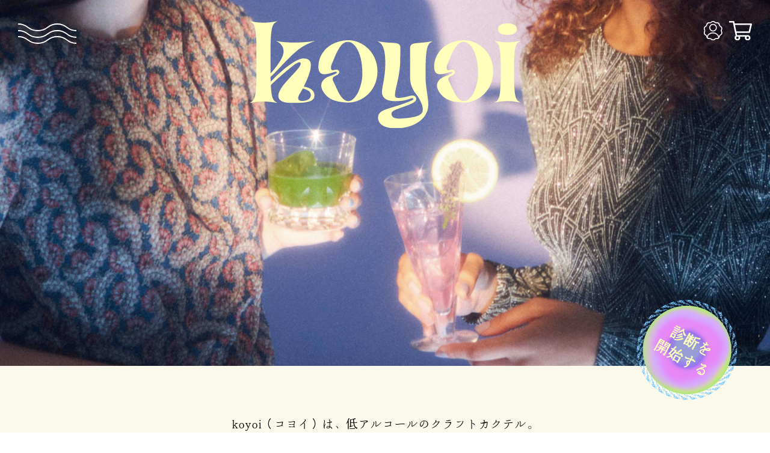

--- FILE ---
content_type: text/html; charset=utf-8
request_url: https://koyoi.jp/shop
body_size: 36745
content:
<!DOCTYPE html>
<html lang="ja">
  <head>
<meta name="csrf-param" content="authenticity_token" />
<meta name="csrf-token" content="Iec6yQGLJyP8hQIfZAxKhIBTocdJJYtqXAfatbbZXseUyAnFOmKs3UEa270b30HBbHnKTnYykSj7rTOyymTbVA==" />
    <style>a[href="/shop/guide"] { display: none; }</style><style>a[href="/shop/faq"] { display: none; }</style><!-- Global site tag (gtag.js) - Google Analytics -->
<script async src="https://www.googletagmanager.com/gtag/js?id=G-07S3NT75GX"></script>
<script>
  if (window.location.href !== 'https://koyoi.jp/shop/pages/meta') {
    window.dataLayer = window.dataLayer || [];
    function gtag(){dataLayer.push(arguments);}
    gtag('js', new Date());
    gtag('config', 'G-07S3NT75GX');
    gtag('config', 'UA-168931008-5');
    gtag('config', 'AW-303580206');
  }
</script><!-- Facebook Pixel Code -->
<script>
!function(f,b,e,v,n,t,s)
{if(f.fbq)return;n=f.fbq=function(){n.callMethod?
n.callMethod.apply(n,arguments):n.queue.push(arguments)};
if(!f._fbq)f._fbq=n;n.push=n;n.loaded=!0;n.version='2.0';
n.queue=[];t=b.createElement(e);t.async=!0;
t.src=v;s=b.getElementsByTagName(e)[0];
s.parentNode.insertBefore(t,s)}(window, document,'script',
'https://connect.facebook.net/en_US/fbevents.js');
fbq('init', '597654561404055');
fbq('track', 'PageView');
</script>
<noscript><img height="1" width="1" style="display:none"
src="https://www.facebook.com/tr?id=597654561404055&ev=PageView&noscript=1"
/></noscript>
<!-- End Facebook Pixel Code -->
<script async src="https://s.yimg.jp/images/listing/tool/cv/ytag.js"></script>
<script>
window.yjDataLayer = window.yjDataLayer || [];
function ytag() { yjDataLayer.push(arguments); }
ytag({"type":"ycl_cookie"});
</script><meta name="p:domain_verify" content="06bf2b655cc2a007432e9b897a0dac5f"/><!-- Google Tag Manager -->
<script>(function(w,d,s,l,i){w[l]=w[l]||[];w[l].push({'gtm.start':
new Date().getTime(),event:'gtm.js'});var f=d.getElementsByTagName(s)[0],
j=d.createElement(s),dl=l!='dataLayer'?'&l='+l:'';j.async=true;j.src=
'https://www.googletagmanager.com/gtm.js?id='+i+dl;f.parentNode.insertBefore(j,f);
})(window,document,'script','dataLayer','GTM-K77SDJW');</script>
<!-- End Google Tag Manager --><meta name="google-site-verification" content="cffA8bs-DYthj-P8X9Hp97G2gTrCSDAZLkLydM9Xz2Q" />
    

    









<meta charset="utf-8">
<script type="text/javascript">window.NREUM||(NREUM={});NREUM.info={"beacon":"bam.nr-data.net","errorBeacon":"bam.nr-data.net","licenseKey":"NRJS-d1ea94b42469c930b73","applicationID":"524654845","transactionName":"IAtWQEBbXlhTRB0DUDwCV0ZRUR1HXllCSVECF10bW1pWUU4=","queueTime":0,"applicationTime":615,"agent":""}</script>
<script type="text/javascript">(window.NREUM||(NREUM={})).init={privacy:{cookies_enabled:true},ajax:{deny_list:["bam.nr-data.net"]},feature_flags:["soft_nav"],distributed_tracing:{enabled:true}};(window.NREUM||(NREUM={})).loader_config={agentID:"601492166",accountID:"3016933",trustKey:"3016933",xpid:"VwYGV19QCxAFVlVUAgUPUlE=",licenseKey:"NRJS-d1ea94b42469c930b73",applicationID:"524654845",browserID:"601492166"};;/*! For license information please see nr-loader-full-1.308.0.min.js.LICENSE.txt */
(()=>{var e,t,r={384:(e,t,r)=>{"use strict";r.d(t,{NT:()=>a,US:()=>u,Zm:()=>o,bQ:()=>d,dV:()=>c,pV:()=>l});var n=r(6154),i=r(1863),s=r(1910);const a={beacon:"bam.nr-data.net",errorBeacon:"bam.nr-data.net"};function o(){return n.gm.NREUM||(n.gm.NREUM={}),void 0===n.gm.newrelic&&(n.gm.newrelic=n.gm.NREUM),n.gm.NREUM}function c(){let e=o();return e.o||(e.o={ST:n.gm.setTimeout,SI:n.gm.setImmediate||n.gm.setInterval,CT:n.gm.clearTimeout,XHR:n.gm.XMLHttpRequest,REQ:n.gm.Request,EV:n.gm.Event,PR:n.gm.Promise,MO:n.gm.MutationObserver,FETCH:n.gm.fetch,WS:n.gm.WebSocket},(0,s.i)(...Object.values(e.o))),e}function d(e,t){let r=o();r.initializedAgents??={},t.initializedAt={ms:(0,i.t)(),date:new Date},r.initializedAgents[e]=t}function u(e,t){o()[e]=t}function l(){return function(){let e=o();const t=e.info||{};e.info={beacon:a.beacon,errorBeacon:a.errorBeacon,...t}}(),function(){let e=o();const t=e.init||{};e.init={...t}}(),c(),function(){let e=o();const t=e.loader_config||{};e.loader_config={...t}}(),o()}},782:(e,t,r)=>{"use strict";r.d(t,{T:()=>n});const n=r(860).K7.pageViewTiming},860:(e,t,r)=>{"use strict";r.d(t,{$J:()=>u,K7:()=>c,P3:()=>d,XX:()=>i,Yy:()=>o,df:()=>s,qY:()=>n,v4:()=>a});const n="events",i="jserrors",s="browser/blobs",a="rum",o="browser/logs",c={ajax:"ajax",genericEvents:"generic_events",jserrors:i,logging:"logging",metrics:"metrics",pageAction:"page_action",pageViewEvent:"page_view_event",pageViewTiming:"page_view_timing",sessionReplay:"session_replay",sessionTrace:"session_trace",softNav:"soft_navigations",spa:"spa"},d={[c.pageViewEvent]:1,[c.pageViewTiming]:2,[c.metrics]:3,[c.jserrors]:4,[c.spa]:5,[c.ajax]:6,[c.sessionTrace]:7,[c.softNav]:8,[c.sessionReplay]:9,[c.logging]:10,[c.genericEvents]:11},u={[c.pageViewEvent]:a,[c.pageViewTiming]:n,[c.ajax]:n,[c.spa]:n,[c.softNav]:n,[c.metrics]:i,[c.jserrors]:i,[c.sessionTrace]:s,[c.sessionReplay]:s,[c.logging]:o,[c.genericEvents]:"ins"}},944:(e,t,r)=>{"use strict";r.d(t,{R:()=>i});var n=r(3241);function i(e,t){"function"==typeof console.debug&&(console.debug("New Relic Warning: https://github.com/newrelic/newrelic-browser-agent/blob/main/docs/warning-codes.md#".concat(e),t),(0,n.W)({agentIdentifier:null,drained:null,type:"data",name:"warn",feature:"warn",data:{code:e,secondary:t}}))}},993:(e,t,r)=>{"use strict";r.d(t,{A$:()=>s,ET:()=>a,TZ:()=>o,p_:()=>i});var n=r(860);const i={ERROR:"ERROR",WARN:"WARN",INFO:"INFO",DEBUG:"DEBUG",TRACE:"TRACE"},s={OFF:0,ERROR:1,WARN:2,INFO:3,DEBUG:4,TRACE:5},a="log",o=n.K7.logging},1541:(e,t,r)=>{"use strict";r.d(t,{U:()=>i,f:()=>n});const n={MFE:"MFE",BA:"BA"};function i(e,t){if(2!==t?.harvestEndpointVersion)return{};const r=t.agentRef.runtime.appMetadata.agents[0].entityGuid;return e?{"source.id":e.id,"source.name":e.name,"source.type":e.type,"parent.id":e.parent?.id||r,"parent.type":e.parent?.type||n.BA}:{"entity.guid":r,appId:t.agentRef.info.applicationID}}},1687:(e,t,r)=>{"use strict";r.d(t,{Ak:()=>d,Ze:()=>h,x3:()=>u});var n=r(3241),i=r(7836),s=r(3606),a=r(860),o=r(2646);const c={};function d(e,t){const r={staged:!1,priority:a.P3[t]||0};l(e),c[e].get(t)||c[e].set(t,r)}function u(e,t){e&&c[e]&&(c[e].get(t)&&c[e].delete(t),p(e,t,!1),c[e].size&&f(e))}function l(e){if(!e)throw new Error("agentIdentifier required");c[e]||(c[e]=new Map)}function h(e="",t="feature",r=!1){if(l(e),!e||!c[e].get(t)||r)return p(e,t);c[e].get(t).staged=!0,f(e)}function f(e){const t=Array.from(c[e]);t.every(([e,t])=>t.staged)&&(t.sort((e,t)=>e[1].priority-t[1].priority),t.forEach(([t])=>{c[e].delete(t),p(e,t)}))}function p(e,t,r=!0){const a=e?i.ee.get(e):i.ee,c=s.i.handlers;if(!a.aborted&&a.backlog&&c){if((0,n.W)({agentIdentifier:e,type:"lifecycle",name:"drain",feature:t}),r){const e=a.backlog[t],r=c[t];if(r){for(let t=0;e&&t<e.length;++t)g(e[t],r);Object.entries(r).forEach(([e,t])=>{Object.values(t||{}).forEach(t=>{t[0]?.on&&t[0]?.context()instanceof o.y&&t[0].on(e,t[1])})})}}a.isolatedBacklog||delete c[t],a.backlog[t]=null,a.emit("drain-"+t,[])}}function g(e,t){var r=e[1];Object.values(t[r]||{}).forEach(t=>{var r=e[0];if(t[0]===r){var n=t[1],i=e[3],s=e[2];n.apply(i,s)}})}},1738:(e,t,r)=>{"use strict";r.d(t,{U:()=>f,Y:()=>h});var n=r(3241),i=r(9908),s=r(1863),a=r(944),o=r(5701),c=r(3969),d=r(8362),u=r(860),l=r(4261);function h(e,t,r,s){const h=s||r;!h||h[e]&&h[e]!==d.d.prototype[e]||(h[e]=function(){(0,i.p)(c.xV,["API/"+e+"/called"],void 0,u.K7.metrics,r.ee),(0,n.W)({agentIdentifier:r.agentIdentifier,drained:!!o.B?.[r.agentIdentifier],type:"data",name:"api",feature:l.Pl+e,data:{}});try{return t.apply(this,arguments)}catch(e){(0,a.R)(23,e)}})}function f(e,t,r,n,a){const o=e.info;null===r?delete o.jsAttributes[t]:o.jsAttributes[t]=r,(a||null===r)&&(0,i.p)(l.Pl+n,[(0,s.t)(),t,r],void 0,"session",e.ee)}},1741:(e,t,r)=>{"use strict";r.d(t,{W:()=>s});var n=r(944),i=r(4261);class s{#e(e,...t){if(this[e]!==s.prototype[e])return this[e](...t);(0,n.R)(35,e)}addPageAction(e,t){return this.#e(i.hG,e,t)}register(e){return this.#e(i.eY,e)}recordCustomEvent(e,t){return this.#e(i.fF,e,t)}setPageViewName(e,t){return this.#e(i.Fw,e,t)}setCustomAttribute(e,t,r){return this.#e(i.cD,e,t,r)}noticeError(e,t){return this.#e(i.o5,e,t)}setUserId(e,t=!1){return this.#e(i.Dl,e,t)}setApplicationVersion(e){return this.#e(i.nb,e)}setErrorHandler(e){return this.#e(i.bt,e)}addRelease(e,t){return this.#e(i.k6,e,t)}log(e,t){return this.#e(i.$9,e,t)}start(){return this.#e(i.d3)}finished(e){return this.#e(i.BL,e)}recordReplay(){return this.#e(i.CH)}pauseReplay(){return this.#e(i.Tb)}addToTrace(e){return this.#e(i.U2,e)}setCurrentRouteName(e){return this.#e(i.PA,e)}interaction(e){return this.#e(i.dT,e)}wrapLogger(e,t,r){return this.#e(i.Wb,e,t,r)}measure(e,t){return this.#e(i.V1,e,t)}consent(e){return this.#e(i.Pv,e)}}},1863:(e,t,r)=>{"use strict";function n(){return Math.floor(performance.now())}r.d(t,{t:()=>n})},1910:(e,t,r)=>{"use strict";r.d(t,{i:()=>s});var n=r(944);const i=new Map;function s(...e){return e.every(e=>{if(i.has(e))return i.get(e);const t="function"==typeof e?e.toString():"",r=t.includes("[native code]"),s=t.includes("nrWrapper");return r||s||(0,n.R)(64,e?.name||t),i.set(e,r),r})}},2555:(e,t,r)=>{"use strict";r.d(t,{D:()=>o,f:()=>a});var n=r(384),i=r(8122);const s={beacon:n.NT.beacon,errorBeacon:n.NT.errorBeacon,licenseKey:void 0,applicationID:void 0,sa:void 0,queueTime:void 0,applicationTime:void 0,ttGuid:void 0,user:void 0,account:void 0,product:void 0,extra:void 0,jsAttributes:{},userAttributes:void 0,atts:void 0,transactionName:void 0,tNamePlain:void 0};function a(e){try{return!!e.licenseKey&&!!e.errorBeacon&&!!e.applicationID}catch(e){return!1}}const o=e=>(0,i.a)(e,s)},2614:(e,t,r)=>{"use strict";r.d(t,{BB:()=>a,H3:()=>n,g:()=>d,iL:()=>c,tS:()=>o,uh:()=>i,wk:()=>s});const n="NRBA",i="SESSION",s=144e5,a=18e5,o={STARTED:"session-started",PAUSE:"session-pause",RESET:"session-reset",RESUME:"session-resume",UPDATE:"session-update"},c={SAME_TAB:"same-tab",CROSS_TAB:"cross-tab"},d={OFF:0,FULL:1,ERROR:2}},2646:(e,t,r)=>{"use strict";r.d(t,{y:()=>n});class n{constructor(e){this.contextId=e}}},2843:(e,t,r)=>{"use strict";r.d(t,{G:()=>s,u:()=>i});var n=r(3878);function i(e,t=!1,r,i){(0,n.DD)("visibilitychange",function(){if(t)return void("hidden"===document.visibilityState&&e());e(document.visibilityState)},r,i)}function s(e,t,r){(0,n.sp)("pagehide",e,t,r)}},3241:(e,t,r)=>{"use strict";r.d(t,{W:()=>s});var n=r(6154);const i="newrelic";function s(e={}){try{n.gm.dispatchEvent(new CustomEvent(i,{detail:e}))}catch(e){}}},3304:(e,t,r)=>{"use strict";r.d(t,{A:()=>s});var n=r(7836);const i=()=>{const e=new WeakSet;return(t,r)=>{if("object"==typeof r&&null!==r){if(e.has(r))return;e.add(r)}return r}};function s(e){try{return JSON.stringify(e,i())??""}catch(e){try{n.ee.emit("internal-error",[e])}catch(e){}return""}}},3333:(e,t,r)=>{"use strict";r.d(t,{$v:()=>u,TZ:()=>n,Xh:()=>c,Zp:()=>i,kd:()=>d,mq:()=>o,nf:()=>a,qN:()=>s});const n=r(860).K7.genericEvents,i=["auxclick","click","copy","keydown","paste","scrollend"],s=["focus","blur"],a=4,o=1e3,c=2e3,d=["PageAction","UserAction","BrowserPerformance"],u={RESOURCES:"experimental.resources",REGISTER:"register"}},3434:(e,t,r)=>{"use strict";r.d(t,{Jt:()=>s,YM:()=>d});var n=r(7836),i=r(5607);const s="nr@original:".concat(i.W),a=50;var o=Object.prototype.hasOwnProperty,c=!1;function d(e,t){return e||(e=n.ee),r.inPlace=function(e,t,n,i,s){n||(n="");const a="-"===n.charAt(0);for(let o=0;o<t.length;o++){const c=t[o],d=e[c];l(d)||(e[c]=r(d,a?c+n:n,i,c,s))}},r.flag=s,r;function r(t,r,n,c,d){return l(t)?t:(r||(r=""),nrWrapper[s]=t,function(e,t,r){if(Object.defineProperty&&Object.keys)try{return Object.keys(e).forEach(function(r){Object.defineProperty(t,r,{get:function(){return e[r]},set:function(t){return e[r]=t,t}})}),t}catch(e){u([e],r)}for(var n in e)o.call(e,n)&&(t[n]=e[n])}(t,nrWrapper,e),nrWrapper);function nrWrapper(){var s,o,l,h;let f;try{o=this,s=[...arguments],l="function"==typeof n?n(s,o):n||{}}catch(t){u([t,"",[s,o,c],l],e)}i(r+"start",[s,o,c],l,d);const p=performance.now();let g;try{return h=t.apply(o,s),g=performance.now(),h}catch(e){throw g=performance.now(),i(r+"err",[s,o,e],l,d),f=e,f}finally{const e=g-p,t={start:p,end:g,duration:e,isLongTask:e>=a,methodName:c,thrownError:f};t.isLongTask&&i("long-task",[t,o],l,d),i(r+"end",[s,o,h],l,d)}}}function i(r,n,i,s){if(!c||t){var a=c;c=!0;try{e.emit(r,n,i,t,s)}catch(t){u([t,r,n,i],e)}c=a}}}function u(e,t){t||(t=n.ee);try{t.emit("internal-error",e)}catch(e){}}function l(e){return!(e&&"function"==typeof e&&e.apply&&!e[s])}},3606:(e,t,r)=>{"use strict";r.d(t,{i:()=>s});var n=r(9908);s.on=a;var i=s.handlers={};function s(e,t,r,s){a(s||n.d,i,e,t,r)}function a(e,t,r,i,s){s||(s="feature"),e||(e=n.d);var a=t[s]=t[s]||{};(a[r]=a[r]||[]).push([e,i])}},3738:(e,t,r)=>{"use strict";r.d(t,{He:()=>i,Kp:()=>o,Lc:()=>d,Rz:()=>u,TZ:()=>n,bD:()=>s,d3:()=>a,jx:()=>l,sl:()=>h,uP:()=>c});const n=r(860).K7.sessionTrace,i="bstResource",s="resource",a="-start",o="-end",c="fn"+a,d="fn"+o,u="pushState",l=1e3,h=3e4},3785:(e,t,r)=>{"use strict";r.d(t,{R:()=>c,b:()=>d});var n=r(9908),i=r(1863),s=r(860),a=r(3969),o=r(993);function c(e,t,r={},c=o.p_.INFO,d=!0,u,l=(0,i.t)()){(0,n.p)(a.xV,["API/logging/".concat(c.toLowerCase(),"/called")],void 0,s.K7.metrics,e),(0,n.p)(o.ET,[l,t,r,c,d,u],void 0,s.K7.logging,e)}function d(e){return"string"==typeof e&&Object.values(o.p_).some(t=>t===e.toUpperCase().trim())}},3878:(e,t,r)=>{"use strict";function n(e,t){return{capture:e,passive:!1,signal:t}}function i(e,t,r=!1,i){window.addEventListener(e,t,n(r,i))}function s(e,t,r=!1,i){document.addEventListener(e,t,n(r,i))}r.d(t,{DD:()=>s,jT:()=>n,sp:()=>i})},3969:(e,t,r)=>{"use strict";r.d(t,{TZ:()=>n,XG:()=>o,rs:()=>i,xV:()=>a,z_:()=>s});const n=r(860).K7.metrics,i="sm",s="cm",a="storeSupportabilityMetrics",o="storeEventMetrics"},4234:(e,t,r)=>{"use strict";r.d(t,{W:()=>s});var n=r(7836),i=r(1687);class s{constructor(e,t){this.agentIdentifier=e,this.ee=n.ee.get(e),this.featureName=t,this.blocked=!1}deregisterDrain(){(0,i.x3)(this.agentIdentifier,this.featureName)}}},4261:(e,t,r)=>{"use strict";r.d(t,{$9:()=>d,BL:()=>o,CH:()=>f,Dl:()=>w,Fw:()=>y,PA:()=>m,Pl:()=>n,Pv:()=>T,Tb:()=>l,U2:()=>s,V1:()=>E,Wb:()=>x,bt:()=>b,cD:()=>v,d3:()=>R,dT:()=>c,eY:()=>p,fF:()=>h,hG:()=>i,k6:()=>a,nb:()=>g,o5:()=>u});const n="api-",i="addPageAction",s="addToTrace",a="addRelease",o="finished",c="interaction",d="log",u="noticeError",l="pauseReplay",h="recordCustomEvent",f="recordReplay",p="register",g="setApplicationVersion",m="setCurrentRouteName",v="setCustomAttribute",b="setErrorHandler",y="setPageViewName",w="setUserId",R="start",x="wrapLogger",E="measure",T="consent"},5205:(e,t,r)=>{"use strict";r.d(t,{j:()=>S});var n=r(384),i=r(1741);var s=r(2555),a=r(3333);const o=e=>{if(!e||"string"!=typeof e)return!1;try{document.createDocumentFragment().querySelector(e)}catch{return!1}return!0};var c=r(2614),d=r(944),u=r(8122);const l="[data-nr-mask]",h=e=>(0,u.a)(e,(()=>{const e={feature_flags:[],experimental:{allow_registered_children:!1,resources:!1},mask_selector:"*",block_selector:"[data-nr-block]",mask_input_options:{color:!1,date:!1,"datetime-local":!1,email:!1,month:!1,number:!1,range:!1,search:!1,tel:!1,text:!1,time:!1,url:!1,week:!1,textarea:!1,select:!1,password:!0}};return{ajax:{deny_list:void 0,block_internal:!0,enabled:!0,autoStart:!0},api:{get allow_registered_children(){return e.feature_flags.includes(a.$v.REGISTER)||e.experimental.allow_registered_children},set allow_registered_children(t){e.experimental.allow_registered_children=t},duplicate_registered_data:!1},browser_consent_mode:{enabled:!1},distributed_tracing:{enabled:void 0,exclude_newrelic_header:void 0,cors_use_newrelic_header:void 0,cors_use_tracecontext_headers:void 0,allowed_origins:void 0},get feature_flags(){return e.feature_flags},set feature_flags(t){e.feature_flags=t},generic_events:{enabled:!0,autoStart:!0},harvest:{interval:30},jserrors:{enabled:!0,autoStart:!0},logging:{enabled:!0,autoStart:!0},metrics:{enabled:!0,autoStart:!0},obfuscate:void 0,page_action:{enabled:!0},page_view_event:{enabled:!0,autoStart:!0},page_view_timing:{enabled:!0,autoStart:!0},performance:{capture_marks:!1,capture_measures:!1,capture_detail:!0,resources:{get enabled(){return e.feature_flags.includes(a.$v.RESOURCES)||e.experimental.resources},set enabled(t){e.experimental.resources=t},asset_types:[],first_party_domains:[],ignore_newrelic:!0}},privacy:{cookies_enabled:!0},proxy:{assets:void 0,beacon:void 0},session:{expiresMs:c.wk,inactiveMs:c.BB},session_replay:{autoStart:!0,enabled:!1,preload:!1,sampling_rate:10,error_sampling_rate:100,collect_fonts:!1,inline_images:!1,fix_stylesheets:!0,mask_all_inputs:!0,get mask_text_selector(){return e.mask_selector},set mask_text_selector(t){o(t)?e.mask_selector="".concat(t,",").concat(l):""===t||null===t?e.mask_selector=l:(0,d.R)(5,t)},get block_class(){return"nr-block"},get ignore_class(){return"nr-ignore"},get mask_text_class(){return"nr-mask"},get block_selector(){return e.block_selector},set block_selector(t){o(t)?e.block_selector+=",".concat(t):""!==t&&(0,d.R)(6,t)},get mask_input_options(){return e.mask_input_options},set mask_input_options(t){t&&"object"==typeof t?e.mask_input_options={...t,password:!0}:(0,d.R)(7,t)}},session_trace:{enabled:!0,autoStart:!0},soft_navigations:{enabled:!0,autoStart:!0},spa:{enabled:!0,autoStart:!0},ssl:void 0,user_actions:{enabled:!0,elementAttributes:["id","className","tagName","type"]}}})());var f=r(6154),p=r(9324);let g=0;const m={buildEnv:p.F3,distMethod:p.Xs,version:p.xv,originTime:f.WN},v={consented:!1},b={appMetadata:{},get consented(){return this.session?.state?.consent||v.consented},set consented(e){v.consented=e},customTransaction:void 0,denyList:void 0,disabled:!1,harvester:void 0,isolatedBacklog:!1,isRecording:!1,loaderType:void 0,maxBytes:3e4,obfuscator:void 0,onerror:void 0,ptid:void 0,releaseIds:{},session:void 0,timeKeeper:void 0,registeredEntities:[],jsAttributesMetadata:{bytes:0},get harvestCount(){return++g}},y=e=>{const t=(0,u.a)(e,b),r=Object.keys(m).reduce((e,t)=>(e[t]={value:m[t],writable:!1,configurable:!0,enumerable:!0},e),{});return Object.defineProperties(t,r)};var w=r(5701);const R=e=>{const t=e.startsWith("http");e+="/",r.p=t?e:"https://"+e};var x=r(7836),E=r(3241);const T={accountID:void 0,trustKey:void 0,agentID:void 0,licenseKey:void 0,applicationID:void 0,xpid:void 0},A=e=>(0,u.a)(e,T),_=new Set;function S(e,t={},r,a){let{init:o,info:c,loader_config:d,runtime:u={},exposed:l=!0}=t;if(!c){const e=(0,n.pV)();o=e.init,c=e.info,d=e.loader_config}e.init=h(o||{}),e.loader_config=A(d||{}),c.jsAttributes??={},f.bv&&(c.jsAttributes.isWorker=!0),e.info=(0,s.D)(c);const p=e.init,g=[c.beacon,c.errorBeacon];_.has(e.agentIdentifier)||(p.proxy.assets&&(R(p.proxy.assets),g.push(p.proxy.assets)),p.proxy.beacon&&g.push(p.proxy.beacon),e.beacons=[...g],function(e){const t=(0,n.pV)();Object.getOwnPropertyNames(i.W.prototype).forEach(r=>{const n=i.W.prototype[r];if("function"!=typeof n||"constructor"===n)return;let s=t[r];e[r]&&!1!==e.exposed&&"micro-agent"!==e.runtime?.loaderType&&(t[r]=(...t)=>{const n=e[r](...t);return s?s(...t):n})})}(e),(0,n.US)("activatedFeatures",w.B)),u.denyList=[...p.ajax.deny_list||[],...p.ajax.block_internal?g:[]],u.ptid=e.agentIdentifier,u.loaderType=r,e.runtime=y(u),_.has(e.agentIdentifier)||(e.ee=x.ee.get(e.agentIdentifier),e.exposed=l,(0,E.W)({agentIdentifier:e.agentIdentifier,drained:!!w.B?.[e.agentIdentifier],type:"lifecycle",name:"initialize",feature:void 0,data:e.config})),_.add(e.agentIdentifier)}},5270:(e,t,r)=>{"use strict";r.d(t,{Aw:()=>a,SR:()=>s,rF:()=>o});var n=r(384),i=r(7767);function s(e){return!!(0,n.dV)().o.MO&&(0,i.V)(e)&&!0===e?.session_trace.enabled}function a(e){return!0===e?.session_replay.preload&&s(e)}function o(e,t){try{if("string"==typeof t?.type){if("password"===t.type.toLowerCase())return"*".repeat(e?.length||0);if(void 0!==t?.dataset?.nrUnmask||t?.classList?.contains("nr-unmask"))return e}}catch(e){}return"string"==typeof e?e.replace(/[\S]/g,"*"):"*".repeat(e?.length||0)}},5289:(e,t,r)=>{"use strict";r.d(t,{GG:()=>a,Qr:()=>c,sB:()=>o});var n=r(3878),i=r(6389);function s(){return"undefined"==typeof document||"complete"===document.readyState}function a(e,t){if(s())return e();const r=(0,i.J)(e),a=setInterval(()=>{s()&&(clearInterval(a),r())},500);(0,n.sp)("load",r,t)}function o(e){if(s())return e();(0,n.DD)("DOMContentLoaded",e)}function c(e){if(s())return e();(0,n.sp)("popstate",e)}},5607:(e,t,r)=>{"use strict";r.d(t,{W:()=>n});const n=(0,r(9566).bz)()},5701:(e,t,r)=>{"use strict";r.d(t,{B:()=>s,t:()=>a});var n=r(3241);const i=new Set,s={};function a(e,t){const r=t.agentIdentifier;s[r]??={},e&&"object"==typeof e&&(i.has(r)||(t.ee.emit("rumresp",[e]),s[r]=e,i.add(r),(0,n.W)({agentIdentifier:r,loaded:!0,drained:!0,type:"lifecycle",name:"load",feature:void 0,data:e})))}},6154:(e,t,r)=>{"use strict";r.d(t,{OF:()=>d,RI:()=>i,WN:()=>h,bv:()=>s,eN:()=>f,gm:()=>a,lR:()=>l,m:()=>c,mw:()=>o,sb:()=>u});var n=r(1863);const i="undefined"!=typeof window&&!!window.document,s="undefined"!=typeof WorkerGlobalScope&&("undefined"!=typeof self&&self instanceof WorkerGlobalScope&&self.navigator instanceof WorkerNavigator||"undefined"!=typeof globalThis&&globalThis instanceof WorkerGlobalScope&&globalThis.navigator instanceof WorkerNavigator),a=i?window:"undefined"!=typeof WorkerGlobalScope&&("undefined"!=typeof self&&self instanceof WorkerGlobalScope&&self||"undefined"!=typeof globalThis&&globalThis instanceof WorkerGlobalScope&&globalThis),o=Boolean("hidden"===a?.document?.visibilityState),c=""+a?.location,d=/iPad|iPhone|iPod/.test(a.navigator?.userAgent),u=d&&"undefined"==typeof SharedWorker,l=(()=>{const e=a.navigator?.userAgent?.match(/Firefox[/\s](\d+\.\d+)/);return Array.isArray(e)&&e.length>=2?+e[1]:0})(),h=Date.now()-(0,n.t)(),f=()=>"undefined"!=typeof PerformanceNavigationTiming&&a?.performance?.getEntriesByType("navigation")?.[0]?.responseStart},6344:(e,t,r)=>{"use strict";r.d(t,{BB:()=>u,Qb:()=>l,TZ:()=>i,Ug:()=>a,Vh:()=>s,_s:()=>o,bc:()=>d,yP:()=>c});var n=r(2614);const i=r(860).K7.sessionReplay,s="errorDuringReplay",a=.12,o={DomContentLoaded:0,Load:1,FullSnapshot:2,IncrementalSnapshot:3,Meta:4,Custom:5},c={[n.g.ERROR]:15e3,[n.g.FULL]:3e5,[n.g.OFF]:0},d={RESET:{message:"Session was reset",sm:"Reset"},IMPORT:{message:"Recorder failed to import",sm:"Import"},TOO_MANY:{message:"429: Too Many Requests",sm:"Too-Many"},TOO_BIG:{message:"Payload was too large",sm:"Too-Big"},CROSS_TAB:{message:"Session Entity was set to OFF on another tab",sm:"Cross-Tab"},ENTITLEMENTS:{message:"Session Replay is not allowed and will not be started",sm:"Entitlement"}},u=5e3,l={API:"api",RESUME:"resume",SWITCH_TO_FULL:"switchToFull",INITIALIZE:"initialize",PRELOAD:"preload"}},6389:(e,t,r)=>{"use strict";function n(e,t=500,r={}){const n=r?.leading||!1;let i;return(...r)=>{n&&void 0===i&&(e.apply(this,r),i=setTimeout(()=>{i=clearTimeout(i)},t)),n||(clearTimeout(i),i=setTimeout(()=>{e.apply(this,r)},t))}}function i(e){let t=!1;return(...r)=>{t||(t=!0,e.apply(this,r))}}r.d(t,{J:()=>i,s:()=>n})},6630:(e,t,r)=>{"use strict";r.d(t,{T:()=>n});const n=r(860).K7.pageViewEvent},6774:(e,t,r)=>{"use strict";r.d(t,{T:()=>n});const n=r(860).K7.jserrors},7295:(e,t,r)=>{"use strict";r.d(t,{Xv:()=>a,gX:()=>i,iW:()=>s});var n=[];function i(e){if(!e||s(e))return!1;if(0===n.length)return!0;if("*"===n[0].hostname)return!1;for(var t=0;t<n.length;t++){var r=n[t];if(r.hostname.test(e.hostname)&&r.pathname.test(e.pathname))return!1}return!0}function s(e){return void 0===e.hostname}function a(e){if(n=[],e&&e.length)for(var t=0;t<e.length;t++){let r=e[t];if(!r)continue;if("*"===r)return void(n=[{hostname:"*"}]);0===r.indexOf("http://")?r=r.substring(7):0===r.indexOf("https://")&&(r=r.substring(8));const i=r.indexOf("/");let s,a;i>0?(s=r.substring(0,i),a=r.substring(i)):(s=r,a="*");let[c]=s.split(":");n.push({hostname:o(c),pathname:o(a,!0)})}}function o(e,t=!1){const r=e.replace(/[.+?^${}()|[\]\\]/g,e=>"\\"+e).replace(/\*/g,".*?");return new RegExp((t?"^":"")+r+"$")}},7485:(e,t,r)=>{"use strict";r.d(t,{D:()=>i});var n=r(6154);function i(e){if(0===(e||"").indexOf("data:"))return{protocol:"data"};try{const t=new URL(e,location.href),r={port:t.port,hostname:t.hostname,pathname:t.pathname,search:t.search,protocol:t.protocol.slice(0,t.protocol.indexOf(":")),sameOrigin:t.protocol===n.gm?.location?.protocol&&t.host===n.gm?.location?.host};return r.port&&""!==r.port||("http:"===t.protocol&&(r.port="80"),"https:"===t.protocol&&(r.port="443")),r.pathname&&""!==r.pathname?r.pathname.startsWith("/")||(r.pathname="/".concat(r.pathname)):r.pathname="/",r}catch(e){return{}}}},7699:(e,t,r)=>{"use strict";r.d(t,{It:()=>s,KC:()=>o,No:()=>i,qh:()=>a});var n=r(860);const i=16e3,s=1e6,a="SESSION_ERROR",o={[n.K7.logging]:!0,[n.K7.genericEvents]:!1,[n.K7.jserrors]:!1,[n.K7.ajax]:!1}},7767:(e,t,r)=>{"use strict";r.d(t,{V:()=>i});var n=r(6154);const i=e=>n.RI&&!0===e?.privacy.cookies_enabled},7836:(e,t,r)=>{"use strict";r.d(t,{P:()=>o,ee:()=>c});var n=r(384),i=r(8990),s=r(2646),a=r(5607);const o="nr@context:".concat(a.W),c=function e(t,r){var n={},a={},u={},l=!1;try{l=16===r.length&&d.initializedAgents?.[r]?.runtime.isolatedBacklog}catch(e){}var h={on:p,addEventListener:p,removeEventListener:function(e,t){var r=n[e];if(!r)return;for(var i=0;i<r.length;i++)r[i]===t&&r.splice(i,1)},emit:function(e,r,n,i,s){!1!==s&&(s=!0);if(c.aborted&&!i)return;t&&s&&t.emit(e,r,n);var o=f(n);g(e).forEach(e=>{e.apply(o,r)});var d=v()[a[e]];d&&d.push([h,e,r,o]);return o},get:m,listeners:g,context:f,buffer:function(e,t){const r=v();if(t=t||"feature",h.aborted)return;Object.entries(e||{}).forEach(([e,n])=>{a[n]=t,t in r||(r[t]=[])})},abort:function(){h._aborted=!0,Object.keys(h.backlog).forEach(e=>{delete h.backlog[e]})},isBuffering:function(e){return!!v()[a[e]]},debugId:r,backlog:l?{}:t&&"object"==typeof t.backlog?t.backlog:{},isolatedBacklog:l};return Object.defineProperty(h,"aborted",{get:()=>{let e=h._aborted||!1;return e||(t&&(e=t.aborted),e)}}),h;function f(e){return e&&e instanceof s.y?e:e?(0,i.I)(e,o,()=>new s.y(o)):new s.y(o)}function p(e,t){n[e]=g(e).concat(t)}function g(e){return n[e]||[]}function m(t){return u[t]=u[t]||e(h,t)}function v(){return h.backlog}}(void 0,"globalEE"),d=(0,n.Zm)();d.ee||(d.ee=c)},8122:(e,t,r)=>{"use strict";r.d(t,{a:()=>i});var n=r(944);function i(e,t){try{if(!e||"object"!=typeof e)return(0,n.R)(3);if(!t||"object"!=typeof t)return(0,n.R)(4);const r=Object.create(Object.getPrototypeOf(t),Object.getOwnPropertyDescriptors(t)),s=0===Object.keys(r).length?e:r;for(let a in s)if(void 0!==e[a])try{if(null===e[a]){r[a]=null;continue}Array.isArray(e[a])&&Array.isArray(t[a])?r[a]=Array.from(new Set([...e[a],...t[a]])):"object"==typeof e[a]&&"object"==typeof t[a]?r[a]=i(e[a],t[a]):r[a]=e[a]}catch(e){r[a]||(0,n.R)(1,e)}return r}catch(e){(0,n.R)(2,e)}}},8139:(e,t,r)=>{"use strict";r.d(t,{u:()=>h});var n=r(7836),i=r(3434),s=r(8990),a=r(6154);const o={},c=a.gm.XMLHttpRequest,d="addEventListener",u="removeEventListener",l="nr@wrapped:".concat(n.P);function h(e){var t=function(e){return(e||n.ee).get("events")}(e);if(o[t.debugId]++)return t;o[t.debugId]=1;var r=(0,i.YM)(t,!0);function h(e){r.inPlace(e,[d,u],"-",p)}function p(e,t){return e[1]}return"getPrototypeOf"in Object&&(a.RI&&f(document,h),c&&f(c.prototype,h),f(a.gm,h)),t.on(d+"-start",function(e,t){var n=e[1];if(null!==n&&("function"==typeof n||"object"==typeof n)&&"newrelic"!==e[0]){var i=(0,s.I)(n,l,function(){var e={object:function(){if("function"!=typeof n.handleEvent)return;return n.handleEvent.apply(n,arguments)},function:n}[typeof n];return e?r(e,"fn-",null,e.name||"anonymous"):n});this.wrapped=e[1]=i}}),t.on(u+"-start",function(e){e[1]=this.wrapped||e[1]}),t}function f(e,t,...r){let n=e;for(;"object"==typeof n&&!Object.prototype.hasOwnProperty.call(n,d);)n=Object.getPrototypeOf(n);n&&t(n,...r)}},8362:(e,t,r)=>{"use strict";r.d(t,{d:()=>s});var n=r(9566),i=r(1741);class s extends i.W{agentIdentifier=(0,n.LA)(16)}},8374:(e,t,r)=>{r.nc=(()=>{try{return document?.currentScript?.nonce}catch(e){}return""})()},8990:(e,t,r)=>{"use strict";r.d(t,{I:()=>i});var n=Object.prototype.hasOwnProperty;function i(e,t,r){if(n.call(e,t))return e[t];var i=r();if(Object.defineProperty&&Object.keys)try{return Object.defineProperty(e,t,{value:i,writable:!0,enumerable:!1}),i}catch(e){}return e[t]=i,i}},9119:(e,t,r)=>{"use strict";r.d(t,{L:()=>s});var n=/([^?#]*)[^#]*(#[^?]*|$).*/,i=/([^?#]*)().*/;function s(e,t){return e?e.replace(t?n:i,"$1$2"):e}},9300:(e,t,r)=>{"use strict";r.d(t,{T:()=>n});const n=r(860).K7.ajax},9324:(e,t,r)=>{"use strict";r.d(t,{AJ:()=>a,F3:()=>i,Xs:()=>s,Yq:()=>o,xv:()=>n});const n="1.308.0",i="PROD",s="CDN",a="@newrelic/rrweb",o="1.0.1"},9566:(e,t,r)=>{"use strict";r.d(t,{LA:()=>o,ZF:()=>c,bz:()=>a,el:()=>d});var n=r(6154);const i="xxxxxxxx-xxxx-4xxx-yxxx-xxxxxxxxxxxx";function s(e,t){return e?15&e[t]:16*Math.random()|0}function a(){const e=n.gm?.crypto||n.gm?.msCrypto;let t,r=0;return e&&e.getRandomValues&&(t=e.getRandomValues(new Uint8Array(30))),i.split("").map(e=>"x"===e?s(t,r++).toString(16):"y"===e?(3&s()|8).toString(16):e).join("")}function o(e){const t=n.gm?.crypto||n.gm?.msCrypto;let r,i=0;t&&t.getRandomValues&&(r=t.getRandomValues(new Uint8Array(e)));const a=[];for(var o=0;o<e;o++)a.push(s(r,i++).toString(16));return a.join("")}function c(){return o(16)}function d(){return o(32)}},9908:(e,t,r)=>{"use strict";r.d(t,{d:()=>n,p:()=>i});var n=r(7836).ee.get("handle");function i(e,t,r,i,s){s?(s.buffer([e],i),s.emit(e,t,r)):(n.buffer([e],i),n.emit(e,t,r))}}},n={};function i(e){var t=n[e];if(void 0!==t)return t.exports;var s=n[e]={exports:{}};return r[e](s,s.exports,i),s.exports}i.m=r,i.d=(e,t)=>{for(var r in t)i.o(t,r)&&!i.o(e,r)&&Object.defineProperty(e,r,{enumerable:!0,get:t[r]})},i.f={},i.e=e=>Promise.all(Object.keys(i.f).reduce((t,r)=>(i.f[r](e,t),t),[])),i.u=e=>({95:"nr-full-compressor",222:"nr-full-recorder",891:"nr-full"}[e]+"-1.308.0.min.js"),i.o=(e,t)=>Object.prototype.hasOwnProperty.call(e,t),e={},t="NRBA-1.308.0.PROD:",i.l=(r,n,s,a)=>{if(e[r])e[r].push(n);else{var o,c;if(void 0!==s)for(var d=document.getElementsByTagName("script"),u=0;u<d.length;u++){var l=d[u];if(l.getAttribute("src")==r||l.getAttribute("data-webpack")==t+s){o=l;break}}if(!o){c=!0;var h={891:"sha512-fcveNDcpRQS9OweGhN4uJe88Qmg+EVyH6j/wngwL2Le0m7LYyz7q+JDx7KBxsdDF4TaPVsSmHg12T3pHwdLa7w==",222:"sha512-O8ZzdvgB4fRyt7k2Qrr4STpR+tCA2mcQEig6/dP3rRy9uEx1CTKQ6cQ7Src0361y7xS434ua+zIPo265ZpjlEg==",95:"sha512-jDWejat/6/UDex/9XjYoPPmpMPuEvBCSuCg/0tnihjbn5bh9mP3An0NzFV9T5Tc+3kKhaXaZA8UIKPAanD2+Gw=="};(o=document.createElement("script")).charset="utf-8",i.nc&&o.setAttribute("nonce",i.nc),o.setAttribute("data-webpack",t+s),o.src=r,0!==o.src.indexOf(window.location.origin+"/")&&(o.crossOrigin="anonymous"),h[a]&&(o.integrity=h[a])}e[r]=[n];var f=(t,n)=>{o.onerror=o.onload=null,clearTimeout(p);var i=e[r];if(delete e[r],o.parentNode&&o.parentNode.removeChild(o),i&&i.forEach(e=>e(n)),t)return t(n)},p=setTimeout(f.bind(null,void 0,{type:"timeout",target:o}),12e4);o.onerror=f.bind(null,o.onerror),o.onload=f.bind(null,o.onload),c&&document.head.appendChild(o)}},i.r=e=>{"undefined"!=typeof Symbol&&Symbol.toStringTag&&Object.defineProperty(e,Symbol.toStringTag,{value:"Module"}),Object.defineProperty(e,"__esModule",{value:!0})},i.p="https://js-agent.newrelic.com/",(()=>{var e={85:0,959:0};i.f.j=(t,r)=>{var n=i.o(e,t)?e[t]:void 0;if(0!==n)if(n)r.push(n[2]);else{var s=new Promise((r,i)=>n=e[t]=[r,i]);r.push(n[2]=s);var a=i.p+i.u(t),o=new Error;i.l(a,r=>{if(i.o(e,t)&&(0!==(n=e[t])&&(e[t]=void 0),n)){var s=r&&("load"===r.type?"missing":r.type),a=r&&r.target&&r.target.src;o.message="Loading chunk "+t+" failed: ("+s+": "+a+")",o.name="ChunkLoadError",o.type=s,o.request=a,n[1](o)}},"chunk-"+t,t)}};var t=(t,r)=>{var n,s,[a,o,c]=r,d=0;if(a.some(t=>0!==e[t])){for(n in o)i.o(o,n)&&(i.m[n]=o[n]);if(c)c(i)}for(t&&t(r);d<a.length;d++)s=a[d],i.o(e,s)&&e[s]&&e[s][0](),e[s]=0},r=self["webpackChunk:NRBA-1.308.0.PROD"]=self["webpackChunk:NRBA-1.308.0.PROD"]||[];r.forEach(t.bind(null,0)),r.push=t.bind(null,r.push.bind(r))})(),(()=>{"use strict";i(8374);var e=i(8362),t=i(860);const r=Object.values(t.K7);var n=i(5205);var s=i(9908),a=i(1863),o=i(4261),c=i(1738);var d=i(1687),u=i(4234),l=i(5289),h=i(6154),f=i(944),p=i(5270),g=i(7767),m=i(6389),v=i(7699);class b extends u.W{constructor(e,t){super(e.agentIdentifier,t),this.agentRef=e,this.abortHandler=void 0,this.featAggregate=void 0,this.loadedSuccessfully=void 0,this.onAggregateImported=new Promise(e=>{this.loadedSuccessfully=e}),this.deferred=Promise.resolve(),!1===e.init[this.featureName].autoStart?this.deferred=new Promise((t,r)=>{this.ee.on("manual-start-all",(0,m.J)(()=>{(0,d.Ak)(e.agentIdentifier,this.featureName),t()}))}):(0,d.Ak)(e.agentIdentifier,t)}importAggregator(e,t,r={}){if(this.featAggregate)return;const n=async()=>{let n;await this.deferred;try{if((0,g.V)(e.init)){const{setupAgentSession:t}=await i.e(891).then(i.bind(i,8766));n=t(e)}}catch(e){(0,f.R)(20,e),this.ee.emit("internal-error",[e]),(0,s.p)(v.qh,[e],void 0,this.featureName,this.ee)}try{if(!this.#t(this.featureName,n,e.init))return(0,d.Ze)(this.agentIdentifier,this.featureName),void this.loadedSuccessfully(!1);const{Aggregate:i}=await t();this.featAggregate=new i(e,r),e.runtime.harvester.initializedAggregates.push(this.featAggregate),this.loadedSuccessfully(!0)}catch(e){(0,f.R)(34,e),this.abortHandler?.(),(0,d.Ze)(this.agentIdentifier,this.featureName,!0),this.loadedSuccessfully(!1),this.ee&&this.ee.abort()}};h.RI?(0,l.GG)(()=>n(),!0):n()}#t(e,r,n){if(this.blocked)return!1;switch(e){case t.K7.sessionReplay:return(0,p.SR)(n)&&!!r;case t.K7.sessionTrace:return!!r;default:return!0}}}var y=i(6630),w=i(2614),R=i(3241);class x extends b{static featureName=y.T;constructor(e){var t;super(e,y.T),this.setupInspectionEvents(e.agentIdentifier),t=e,(0,c.Y)(o.Fw,function(e,r){"string"==typeof e&&("/"!==e.charAt(0)&&(e="/"+e),t.runtime.customTransaction=(r||"http://custom.transaction")+e,(0,s.p)(o.Pl+o.Fw,[(0,a.t)()],void 0,void 0,t.ee))},t),this.importAggregator(e,()=>i.e(891).then(i.bind(i,3718)))}setupInspectionEvents(e){const t=(t,r)=>{t&&(0,R.W)({agentIdentifier:e,timeStamp:t.timeStamp,loaded:"complete"===t.target.readyState,type:"window",name:r,data:t.target.location+""})};(0,l.sB)(e=>{t(e,"DOMContentLoaded")}),(0,l.GG)(e=>{t(e,"load")}),(0,l.Qr)(e=>{t(e,"navigate")}),this.ee.on(w.tS.UPDATE,(t,r)=>{(0,R.W)({agentIdentifier:e,type:"lifecycle",name:"session",data:r})})}}var E=i(384);class T extends e.d{constructor(e){var t;(super(),h.gm)?(this.features={},(0,E.bQ)(this.agentIdentifier,this),this.desiredFeatures=new Set(e.features||[]),this.desiredFeatures.add(x),(0,n.j)(this,e,e.loaderType||"agent"),t=this,(0,c.Y)(o.cD,function(e,r,n=!1){if("string"==typeof e){if(["string","number","boolean"].includes(typeof r)||null===r)return(0,c.U)(t,e,r,o.cD,n);(0,f.R)(40,typeof r)}else(0,f.R)(39,typeof e)},t),function(e){(0,c.Y)(o.Dl,function(t,r=!1){if("string"!=typeof t&&null!==t)return void(0,f.R)(41,typeof t);const n=e.info.jsAttributes["enduser.id"];r&&null!=n&&n!==t?(0,s.p)(o.Pl+"setUserIdAndResetSession",[t],void 0,"session",e.ee):(0,c.U)(e,"enduser.id",t,o.Dl,!0)},e)}(this),function(e){(0,c.Y)(o.nb,function(t){if("string"==typeof t||null===t)return(0,c.U)(e,"application.version",t,o.nb,!1);(0,f.R)(42,typeof t)},e)}(this),function(e){(0,c.Y)(o.d3,function(){e.ee.emit("manual-start-all")},e)}(this),function(e){(0,c.Y)(o.Pv,function(t=!0){if("boolean"==typeof t){if((0,s.p)(o.Pl+o.Pv,[t],void 0,"session",e.ee),e.runtime.consented=t,t){const t=e.features.page_view_event;t.onAggregateImported.then(e=>{const r=t.featAggregate;e&&!r.sentRum&&r.sendRum()})}}else(0,f.R)(65,typeof t)},e)}(this),this.run()):(0,f.R)(21)}get config(){return{info:this.info,init:this.init,loader_config:this.loader_config,runtime:this.runtime}}get api(){return this}run(){try{const e=function(e){const t={};return r.forEach(r=>{t[r]=!!e[r]?.enabled}),t}(this.init),n=[...this.desiredFeatures];n.sort((e,r)=>t.P3[e.featureName]-t.P3[r.featureName]),n.forEach(r=>{if(!e[r.featureName]&&r.featureName!==t.K7.pageViewEvent)return;if(r.featureName===t.K7.spa)return void(0,f.R)(67);const n=function(e){switch(e){case t.K7.ajax:return[t.K7.jserrors];case t.K7.sessionTrace:return[t.K7.ajax,t.K7.pageViewEvent];case t.K7.sessionReplay:return[t.K7.sessionTrace];case t.K7.pageViewTiming:return[t.K7.pageViewEvent];default:return[]}}(r.featureName).filter(e=>!(e in this.features));n.length>0&&(0,f.R)(36,{targetFeature:r.featureName,missingDependencies:n}),this.features[r.featureName]=new r(this)})}catch(e){(0,f.R)(22,e);for(const e in this.features)this.features[e].abortHandler?.();const t=(0,E.Zm)();delete t.initializedAgents[this.agentIdentifier]?.features,delete this.sharedAggregator;return t.ee.get(this.agentIdentifier).abort(),!1}}}var A=i(2843),_=i(782);class S extends b{static featureName=_.T;constructor(e){super(e,_.T),h.RI&&((0,A.u)(()=>(0,s.p)("docHidden",[(0,a.t)()],void 0,_.T,this.ee),!0),(0,A.G)(()=>(0,s.p)("winPagehide",[(0,a.t)()],void 0,_.T,this.ee)),this.importAggregator(e,()=>i.e(891).then(i.bind(i,9018))))}}var O=i(3969);class I extends b{static featureName=O.TZ;constructor(e){super(e,O.TZ),h.RI&&document.addEventListener("securitypolicyviolation",e=>{(0,s.p)(O.xV,["Generic/CSPViolation/Detected"],void 0,this.featureName,this.ee)}),this.importAggregator(e,()=>i.e(891).then(i.bind(i,6555)))}}var P=i(6774),k=i(3878),N=i(3304);class D{constructor(e,t,r,n,i){this.name="UncaughtError",this.message="string"==typeof e?e:(0,N.A)(e),this.sourceURL=t,this.line=r,this.column=n,this.__newrelic=i}}function j(e){return M(e)?e:new D(void 0!==e?.message?e.message:e,e?.filename||e?.sourceURL,e?.lineno||e?.line,e?.colno||e?.col,e?.__newrelic,e?.cause)}function C(e){const t="Unhandled Promise Rejection: ";if(!e?.reason)return;if(M(e.reason)){try{e.reason.message.startsWith(t)||(e.reason.message=t+e.reason.message)}catch(e){}return j(e.reason)}const r=j(e.reason);return(r.message||"").startsWith(t)||(r.message=t+r.message),r}function L(e){if(e.error instanceof SyntaxError&&!/:\d+$/.test(e.error.stack?.trim())){const t=new D(e.message,e.filename,e.lineno,e.colno,e.error.__newrelic,e.cause);return t.name=SyntaxError.name,t}return M(e.error)?e.error:j(e)}function M(e){return e instanceof Error&&!!e.stack}function B(e,r,n,i,o=(0,a.t)()){"string"==typeof e&&(e=new Error(e)),(0,s.p)("err",[e,o,!1,r,n.runtime.isRecording,void 0,i],void 0,t.K7.jserrors,n.ee),(0,s.p)("uaErr",[],void 0,t.K7.genericEvents,n.ee)}var H=i(1541),K=i(993),W=i(3785);function U(e,{customAttributes:t={},level:r=K.p_.INFO}={},n,i,s=(0,a.t)()){(0,W.R)(n.ee,e,t,r,!1,i,s)}function F(e,r,n,i,c=(0,a.t)()){(0,s.p)(o.Pl+o.hG,[c,e,r,i],void 0,t.K7.genericEvents,n.ee)}function V(e,r,n,i,c=(0,a.t)()){const{start:d,end:u,customAttributes:l}=r||{},h={customAttributes:l||{}};if("object"!=typeof h.customAttributes||"string"!=typeof e||0===e.length)return void(0,f.R)(57);const p=(e,t)=>null==e?t:"number"==typeof e?e:e instanceof PerformanceMark?e.startTime:Number.NaN;if(h.start=p(d,0),h.end=p(u,c),Number.isNaN(h.start)||Number.isNaN(h.end))(0,f.R)(57);else{if(h.duration=h.end-h.start,!(h.duration<0))return(0,s.p)(o.Pl+o.V1,[h,e,i],void 0,t.K7.genericEvents,n.ee),h;(0,f.R)(58)}}function z(e,r={},n,i,c=(0,a.t)()){(0,s.p)(o.Pl+o.fF,[c,e,r,i],void 0,t.K7.genericEvents,n.ee)}function G(e){(0,c.Y)(o.eY,function(t){return Y(e,t)},e)}function Y(e,r,n){(0,f.R)(54,"newrelic.register"),r||={},r.type=H.f.MFE,r.licenseKey||=e.info.licenseKey,r.blocked=!1,r.parent=n||{},Array.isArray(r.tags)||(r.tags=[]);const i={};r.tags.forEach(e=>{"name"!==e&&"id"!==e&&(i["source.".concat(e)]=!0)}),r.isolated??=!0;let o=()=>{};const c=e.runtime.registeredEntities;if(!r.isolated){const e=c.find(({metadata:{target:{id:e}}})=>e===r.id&&!r.isolated);if(e)return e}const d=e=>{r.blocked=!0,o=e};function u(e){return"string"==typeof e&&!!e.trim()&&e.trim().length<501||"number"==typeof e}e.init.api.allow_registered_children||d((0,m.J)(()=>(0,f.R)(55))),u(r.id)&&u(r.name)||d((0,m.J)(()=>(0,f.R)(48,r)));const l={addPageAction:(t,n={})=>g(F,[t,{...i,...n},e],r),deregister:()=>{d((0,m.J)(()=>(0,f.R)(68)))},log:(t,n={})=>g(U,[t,{...n,customAttributes:{...i,...n.customAttributes||{}}},e],r),measure:(t,n={})=>g(V,[t,{...n,customAttributes:{...i,...n.customAttributes||{}}},e],r),noticeError:(t,n={})=>g(B,[t,{...i,...n},e],r),register:(t={})=>g(Y,[e,t],l.metadata.target),recordCustomEvent:(t,n={})=>g(z,[t,{...i,...n},e],r),setApplicationVersion:e=>p("application.version",e),setCustomAttribute:(e,t)=>p(e,t),setUserId:e=>p("enduser.id",e),metadata:{customAttributes:i,target:r}},h=()=>(r.blocked&&o(),r.blocked);h()||c.push(l);const p=(e,t)=>{h()||(i[e]=t)},g=(r,n,i)=>{if(h())return;const o=(0,a.t)();(0,s.p)(O.xV,["API/register/".concat(r.name,"/called")],void 0,t.K7.metrics,e.ee);try{if(e.init.api.duplicate_registered_data&&"register"!==r.name){let e=n;if(n[1]instanceof Object){const t={"child.id":i.id,"child.type":i.type};e="customAttributes"in n[1]?[n[0],{...n[1],customAttributes:{...n[1].customAttributes,...t}},...n.slice(2)]:[n[0],{...n[1],...t},...n.slice(2)]}r(...e,void 0,o)}return r(...n,i,o)}catch(e){(0,f.R)(50,e)}};return l}class q extends b{static featureName=P.T;constructor(e){var t;super(e,P.T),t=e,(0,c.Y)(o.o5,(e,r)=>B(e,r,t),t),function(e){(0,c.Y)(o.bt,function(t){e.runtime.onerror=t},e)}(e),function(e){let t=0;(0,c.Y)(o.k6,function(e,r){++t>10||(this.runtime.releaseIds[e.slice(-200)]=(""+r).slice(-200))},e)}(e),G(e);try{this.removeOnAbort=new AbortController}catch(e){}this.ee.on("internal-error",(t,r)=>{this.abortHandler&&(0,s.p)("ierr",[j(t),(0,a.t)(),!0,{},e.runtime.isRecording,r],void 0,this.featureName,this.ee)}),h.gm.addEventListener("unhandledrejection",t=>{this.abortHandler&&(0,s.p)("err",[C(t),(0,a.t)(),!1,{unhandledPromiseRejection:1},e.runtime.isRecording],void 0,this.featureName,this.ee)},(0,k.jT)(!1,this.removeOnAbort?.signal)),h.gm.addEventListener("error",t=>{this.abortHandler&&(0,s.p)("err",[L(t),(0,a.t)(),!1,{},e.runtime.isRecording],void 0,this.featureName,this.ee)},(0,k.jT)(!1,this.removeOnAbort?.signal)),this.abortHandler=this.#r,this.importAggregator(e,()=>i.e(891).then(i.bind(i,2176)))}#r(){this.removeOnAbort?.abort(),this.abortHandler=void 0}}var Z=i(8990);let X=1;function J(e){const t=typeof e;return!e||"object"!==t&&"function"!==t?-1:e===h.gm?0:(0,Z.I)(e,"nr@id",function(){return X++})}function Q(e){if("string"==typeof e&&e.length)return e.length;if("object"==typeof e){if("undefined"!=typeof ArrayBuffer&&e instanceof ArrayBuffer&&e.byteLength)return e.byteLength;if("undefined"!=typeof Blob&&e instanceof Blob&&e.size)return e.size;if(!("undefined"!=typeof FormData&&e instanceof FormData))try{return(0,N.A)(e).length}catch(e){return}}}var ee=i(8139),te=i(7836),re=i(3434);const ne={},ie=["open","send"];function se(e){var t=e||te.ee;const r=function(e){return(e||te.ee).get("xhr")}(t);if(void 0===h.gm.XMLHttpRequest)return r;if(ne[r.debugId]++)return r;ne[r.debugId]=1,(0,ee.u)(t);var n=(0,re.YM)(r),i=h.gm.XMLHttpRequest,s=h.gm.MutationObserver,a=h.gm.Promise,o=h.gm.setInterval,c="readystatechange",d=["onload","onerror","onabort","onloadstart","onloadend","onprogress","ontimeout"],u=[],l=h.gm.XMLHttpRequest=function(e){const t=new i(e),s=r.context(t);try{r.emit("new-xhr",[t],s),t.addEventListener(c,(a=s,function(){var e=this;e.readyState>3&&!a.resolved&&(a.resolved=!0,r.emit("xhr-resolved",[],e)),n.inPlace(e,d,"fn-",y)}),(0,k.jT)(!1))}catch(e){(0,f.R)(15,e);try{r.emit("internal-error",[e])}catch(e){}}var a;return t};function p(e,t){n.inPlace(t,["onreadystatechange"],"fn-",y)}if(function(e,t){for(var r in e)t[r]=e[r]}(i,l),l.prototype=i.prototype,n.inPlace(l.prototype,ie,"-xhr-",y),r.on("send-xhr-start",function(e,t){p(e,t),function(e){u.push(e),s&&(g?g.then(b):o?o(b):(m=-m,v.data=m))}(t)}),r.on("open-xhr-start",p),s){var g=a&&a.resolve();if(!o&&!a){var m=1,v=document.createTextNode(m);new s(b).observe(v,{characterData:!0})}}else t.on("fn-end",function(e){e[0]&&e[0].type===c||b()});function b(){for(var e=0;e<u.length;e++)p(0,u[e]);u.length&&(u=[])}function y(e,t){return t}return r}var ae="fetch-",oe=ae+"body-",ce=["arrayBuffer","blob","json","text","formData"],de=h.gm.Request,ue=h.gm.Response,le="prototype";const he={};function fe(e){const t=function(e){return(e||te.ee).get("fetch")}(e);if(!(de&&ue&&h.gm.fetch))return t;if(he[t.debugId]++)return t;function r(e,r,n){var i=e[r];"function"==typeof i&&(e[r]=function(){var e,r=[...arguments],s={};t.emit(n+"before-start",[r],s),s[te.P]&&s[te.P].dt&&(e=s[te.P].dt);var a=i.apply(this,r);return t.emit(n+"start",[r,e],a),a.then(function(e){return t.emit(n+"end",[null,e],a),e},function(e){throw t.emit(n+"end",[e],a),e})})}return he[t.debugId]=1,ce.forEach(e=>{r(de[le],e,oe),r(ue[le],e,oe)}),r(h.gm,"fetch",ae),t.on(ae+"end",function(e,r){var n=this;if(r){var i=r.headers.get("content-length");null!==i&&(n.rxSize=i),t.emit(ae+"done",[null,r],n)}else t.emit(ae+"done",[e],n)}),t}var pe=i(7485),ge=i(9566);class me{constructor(e){this.agentRef=e}generateTracePayload(e){const t=this.agentRef.loader_config;if(!this.shouldGenerateTrace(e)||!t)return null;var r=(t.accountID||"").toString()||null,n=(t.agentID||"").toString()||null,i=(t.trustKey||"").toString()||null;if(!r||!n)return null;var s=(0,ge.ZF)(),a=(0,ge.el)(),o=Date.now(),c={spanId:s,traceId:a,timestamp:o};return(e.sameOrigin||this.isAllowedOrigin(e)&&this.useTraceContextHeadersForCors())&&(c.traceContextParentHeader=this.generateTraceContextParentHeader(s,a),c.traceContextStateHeader=this.generateTraceContextStateHeader(s,o,r,n,i)),(e.sameOrigin&&!this.excludeNewrelicHeader()||!e.sameOrigin&&this.isAllowedOrigin(e)&&this.useNewrelicHeaderForCors())&&(c.newrelicHeader=this.generateTraceHeader(s,a,o,r,n,i)),c}generateTraceContextParentHeader(e,t){return"00-"+t+"-"+e+"-01"}generateTraceContextStateHeader(e,t,r,n,i){return i+"@nr=0-1-"+r+"-"+n+"-"+e+"----"+t}generateTraceHeader(e,t,r,n,i,s){if(!("function"==typeof h.gm?.btoa))return null;var a={v:[0,1],d:{ty:"Browser",ac:n,ap:i,id:e,tr:t,ti:r}};return s&&n!==s&&(a.d.tk=s),btoa((0,N.A)(a))}shouldGenerateTrace(e){return this.agentRef.init?.distributed_tracing?.enabled&&this.isAllowedOrigin(e)}isAllowedOrigin(e){var t=!1;const r=this.agentRef.init?.distributed_tracing;if(e.sameOrigin)t=!0;else if(r?.allowed_origins instanceof Array)for(var n=0;n<r.allowed_origins.length;n++){var i=(0,pe.D)(r.allowed_origins[n]);if(e.hostname===i.hostname&&e.protocol===i.protocol&&e.port===i.port){t=!0;break}}return t}excludeNewrelicHeader(){var e=this.agentRef.init?.distributed_tracing;return!!e&&!!e.exclude_newrelic_header}useNewrelicHeaderForCors(){var e=this.agentRef.init?.distributed_tracing;return!!e&&!1!==e.cors_use_newrelic_header}useTraceContextHeadersForCors(){var e=this.agentRef.init?.distributed_tracing;return!!e&&!!e.cors_use_tracecontext_headers}}var ve=i(9300),be=i(7295);function ye(e){return"string"==typeof e?e:e instanceof(0,E.dV)().o.REQ?e.url:h.gm?.URL&&e instanceof URL?e.href:void 0}var we=["load","error","abort","timeout"],Re=we.length,xe=(0,E.dV)().o.REQ,Ee=(0,E.dV)().o.XHR;const Te="X-NewRelic-App-Data";class Ae extends b{static featureName=ve.T;constructor(e){super(e,ve.T),this.dt=new me(e),this.handler=(e,t,r,n)=>(0,s.p)(e,t,r,n,this.ee);try{const e={xmlhttprequest:"xhr",fetch:"fetch",beacon:"beacon"};h.gm?.performance?.getEntriesByType("resource").forEach(r=>{if(r.initiatorType in e&&0!==r.responseStatus){const n={status:r.responseStatus},i={rxSize:r.transferSize,duration:Math.floor(r.duration),cbTime:0};_e(n,r.name),this.handler("xhr",[n,i,r.startTime,r.responseEnd,e[r.initiatorType]],void 0,t.K7.ajax)}})}catch(e){}fe(this.ee),se(this.ee),function(e,r,n,i){function o(e){var t=this;t.totalCbs=0,t.called=0,t.cbTime=0,t.end=E,t.ended=!1,t.xhrGuids={},t.lastSize=null,t.loadCaptureCalled=!1,t.params=this.params||{},t.metrics=this.metrics||{},t.latestLongtaskEnd=0,e.addEventListener("load",function(r){T(t,e)},(0,k.jT)(!1)),h.lR||e.addEventListener("progress",function(e){t.lastSize=e.loaded},(0,k.jT)(!1))}function c(e){this.params={method:e[0]},_e(this,e[1]),this.metrics={}}function d(t,r){e.loader_config.xpid&&this.sameOrigin&&r.setRequestHeader("X-NewRelic-ID",e.loader_config.xpid);var n=i.generateTracePayload(this.parsedOrigin);if(n){var s=!1;n.newrelicHeader&&(r.setRequestHeader("newrelic",n.newrelicHeader),s=!0),n.traceContextParentHeader&&(r.setRequestHeader("traceparent",n.traceContextParentHeader),n.traceContextStateHeader&&r.setRequestHeader("tracestate",n.traceContextStateHeader),s=!0),s&&(this.dt=n)}}function u(e,t){var n=this.metrics,i=e[0],s=this;if(n&&i){var o=Q(i);o&&(n.txSize=o)}this.startTime=(0,a.t)(),this.body=i,this.listener=function(e){try{"abort"!==e.type||s.loadCaptureCalled||(s.params.aborted=!0),("load"!==e.type||s.called===s.totalCbs&&(s.onloadCalled||"function"!=typeof t.onload)&&"function"==typeof s.end)&&s.end(t)}catch(e){try{r.emit("internal-error",[e])}catch(e){}}};for(var c=0;c<Re;c++)t.addEventListener(we[c],this.listener,(0,k.jT)(!1))}function l(e,t,r){this.cbTime+=e,t?this.onloadCalled=!0:this.called+=1,this.called!==this.totalCbs||!this.onloadCalled&&"function"==typeof r.onload||"function"!=typeof this.end||this.end(r)}function f(e,t){var r=""+J(e)+!!t;this.xhrGuids&&!this.xhrGuids[r]&&(this.xhrGuids[r]=!0,this.totalCbs+=1)}function p(e,t){var r=""+J(e)+!!t;this.xhrGuids&&this.xhrGuids[r]&&(delete this.xhrGuids[r],this.totalCbs-=1)}function g(){this.endTime=(0,a.t)()}function m(e,t){t instanceof Ee&&"load"===e[0]&&r.emit("xhr-load-added",[e[1],e[2]],t)}function v(e,t){t instanceof Ee&&"load"===e[0]&&r.emit("xhr-load-removed",[e[1],e[2]],t)}function b(e,t,r){t instanceof Ee&&("onload"===r&&(this.onload=!0),("load"===(e[0]&&e[0].type)||this.onload)&&(this.xhrCbStart=(0,a.t)()))}function y(e,t){this.xhrCbStart&&r.emit("xhr-cb-time",[(0,a.t)()-this.xhrCbStart,this.onload,t],t)}function w(e){var t,r=e[1]||{};if("string"==typeof e[0]?0===(t=e[0]).length&&h.RI&&(t=""+h.gm.location.href):e[0]&&e[0].url?t=e[0].url:h.gm?.URL&&e[0]&&e[0]instanceof URL?t=e[0].href:"function"==typeof e[0].toString&&(t=e[0].toString()),"string"==typeof t&&0!==t.length){t&&(this.parsedOrigin=(0,pe.D)(t),this.sameOrigin=this.parsedOrigin.sameOrigin);var n=i.generateTracePayload(this.parsedOrigin);if(n&&(n.newrelicHeader||n.traceContextParentHeader))if(e[0]&&e[0].headers)o(e[0].headers,n)&&(this.dt=n);else{var s={};for(var a in r)s[a]=r[a];s.headers=new Headers(r.headers||{}),o(s.headers,n)&&(this.dt=n),e.length>1?e[1]=s:e.push(s)}}function o(e,t){var r=!1;return t.newrelicHeader&&(e.set("newrelic",t.newrelicHeader),r=!0),t.traceContextParentHeader&&(e.set("traceparent",t.traceContextParentHeader),t.traceContextStateHeader&&e.set("tracestate",t.traceContextStateHeader),r=!0),r}}function R(e,t){this.params={},this.metrics={},this.startTime=(0,a.t)(),this.dt=t,e.length>=1&&(this.target=e[0]),e.length>=2&&(this.opts=e[1]);var r=this.opts||{},n=this.target;_e(this,ye(n));var i=(""+(n&&n instanceof xe&&n.method||r.method||"GET")).toUpperCase();this.params.method=i,this.body=r.body,this.txSize=Q(r.body)||0}function x(e,r){if(this.endTime=(0,a.t)(),this.params||(this.params={}),(0,be.iW)(this.params))return;let i;this.params.status=r?r.status:0,"string"==typeof this.rxSize&&this.rxSize.length>0&&(i=+this.rxSize);const s={txSize:this.txSize,rxSize:i,duration:(0,a.t)()-this.startTime};n("xhr",[this.params,s,this.startTime,this.endTime,"fetch"],this,t.K7.ajax)}function E(e){const r=this.params,i=this.metrics;if(!this.ended){this.ended=!0;for(let t=0;t<Re;t++)e.removeEventListener(we[t],this.listener,!1);r.aborted||(0,be.iW)(r)||(i.duration=(0,a.t)()-this.startTime,this.loadCaptureCalled||4!==e.readyState?null==r.status&&(r.status=0):T(this,e),i.cbTime=this.cbTime,n("xhr",[r,i,this.startTime,this.endTime,"xhr"],this,t.K7.ajax))}}function T(e,n){e.params.status=n.status;var i=function(e,t){var r=e.responseType;return"json"===r&&null!==t?t:"arraybuffer"===r||"blob"===r||"json"===r?Q(e.response):"text"===r||""===r||void 0===r?Q(e.responseText):void 0}(n,e.lastSize);if(i&&(e.metrics.rxSize=i),e.sameOrigin&&n.getAllResponseHeaders().indexOf(Te)>=0){var a=n.getResponseHeader(Te);a&&((0,s.p)(O.rs,["Ajax/CrossApplicationTracing/Header/Seen"],void 0,t.K7.metrics,r),e.params.cat=a.split(", ").pop())}e.loadCaptureCalled=!0}r.on("new-xhr",o),r.on("open-xhr-start",c),r.on("open-xhr-end",d),r.on("send-xhr-start",u),r.on("xhr-cb-time",l),r.on("xhr-load-added",f),r.on("xhr-load-removed",p),r.on("xhr-resolved",g),r.on("addEventListener-end",m),r.on("removeEventListener-end",v),r.on("fn-end",y),r.on("fetch-before-start",w),r.on("fetch-start",R),r.on("fn-start",b),r.on("fetch-done",x)}(e,this.ee,this.handler,this.dt),this.importAggregator(e,()=>i.e(891).then(i.bind(i,3845)))}}function _e(e,t){var r=(0,pe.D)(t),n=e.params||e;n.hostname=r.hostname,n.port=r.port,n.protocol=r.protocol,n.host=r.hostname+":"+r.port,n.pathname=r.pathname,e.parsedOrigin=r,e.sameOrigin=r.sameOrigin}const Se={},Oe=["pushState","replaceState"];function Ie(e){const t=function(e){return(e||te.ee).get("history")}(e);return!h.RI||Se[t.debugId]++||(Se[t.debugId]=1,(0,re.YM)(t).inPlace(window.history,Oe,"-")),t}var Pe=i(3738);function ke(e){(0,c.Y)(o.BL,function(r=Date.now()){const n=r-h.WN;n<0&&(0,f.R)(62,r),(0,s.p)(O.XG,[o.BL,{time:n}],void 0,t.K7.metrics,e.ee),e.addToTrace({name:o.BL,start:r,origin:"nr"}),(0,s.p)(o.Pl+o.hG,[n,o.BL],void 0,t.K7.genericEvents,e.ee)},e)}const{He:Ne,bD:De,d3:je,Kp:Ce,TZ:Le,Lc:Me,uP:Be,Rz:He}=Pe;class Ke extends b{static featureName=Le;constructor(e){var r;super(e,Le),r=e,(0,c.Y)(o.U2,function(e){if(!(e&&"object"==typeof e&&e.name&&e.start))return;const n={n:e.name,s:e.start-h.WN,e:(e.end||e.start)-h.WN,o:e.origin||"",t:"api"};n.s<0||n.e<0||n.e<n.s?(0,f.R)(61,{start:n.s,end:n.e}):(0,s.p)("bstApi",[n],void 0,t.K7.sessionTrace,r.ee)},r),ke(e);if(!(0,g.V)(e.init))return void this.deregisterDrain();const n=this.ee;let d;Ie(n),this.eventsEE=(0,ee.u)(n),this.eventsEE.on(Be,function(e,t){this.bstStart=(0,a.t)()}),this.eventsEE.on(Me,function(e,r){(0,s.p)("bst",[e[0],r,this.bstStart,(0,a.t)()],void 0,t.K7.sessionTrace,n)}),n.on(He+je,function(e){this.time=(0,a.t)(),this.startPath=location.pathname+location.hash}),n.on(He+Ce,function(e){(0,s.p)("bstHist",[location.pathname+location.hash,this.startPath,this.time],void 0,t.K7.sessionTrace,n)});try{d=new PerformanceObserver(e=>{const r=e.getEntries();(0,s.p)(Ne,[r],void 0,t.K7.sessionTrace,n)}),d.observe({type:De,buffered:!0})}catch(e){}this.importAggregator(e,()=>i.e(891).then(i.bind(i,6974)),{resourceObserver:d})}}var We=i(6344);class Ue extends b{static featureName=We.TZ;#n;recorder;constructor(e){var r;let n;super(e,We.TZ),r=e,(0,c.Y)(o.CH,function(){(0,s.p)(o.CH,[],void 0,t.K7.sessionReplay,r.ee)},r),function(e){(0,c.Y)(o.Tb,function(){(0,s.p)(o.Tb,[],void 0,t.K7.sessionReplay,e.ee)},e)}(e);try{n=JSON.parse(localStorage.getItem("".concat(w.H3,"_").concat(w.uh)))}catch(e){}(0,p.SR)(e.init)&&this.ee.on(o.CH,()=>this.#i()),this.#s(n)&&this.importRecorder().then(e=>{e.startRecording(We.Qb.PRELOAD,n?.sessionReplayMode)}),this.importAggregator(this.agentRef,()=>i.e(891).then(i.bind(i,6167)),this),this.ee.on("err",e=>{this.blocked||this.agentRef.runtime.isRecording&&(this.errorNoticed=!0,(0,s.p)(We.Vh,[e],void 0,this.featureName,this.ee))})}#s(e){return e&&(e.sessionReplayMode===w.g.FULL||e.sessionReplayMode===w.g.ERROR)||(0,p.Aw)(this.agentRef.init)}importRecorder(){return this.recorder?Promise.resolve(this.recorder):(this.#n??=Promise.all([i.e(891),i.e(222)]).then(i.bind(i,4866)).then(({Recorder:e})=>(this.recorder=new e(this),this.recorder)).catch(e=>{throw this.ee.emit("internal-error",[e]),this.blocked=!0,e}),this.#n)}#i(){this.blocked||(this.featAggregate?this.featAggregate.mode!==w.g.FULL&&this.featAggregate.initializeRecording(w.g.FULL,!0,We.Qb.API):this.importRecorder().then(()=>{this.recorder.startRecording(We.Qb.API,w.g.FULL)}))}}var Fe=i(3333),Ve=i(9119);const ze={},Ge=new Set;function Ye(e){return"string"==typeof e?{type:"string",size:(new TextEncoder).encode(e).length}:e instanceof ArrayBuffer?{type:"ArrayBuffer",size:e.byteLength}:e instanceof Blob?{type:"Blob",size:e.size}:e instanceof DataView?{type:"DataView",size:e.byteLength}:ArrayBuffer.isView(e)?{type:"TypedArray",size:e.byteLength}:{type:"unknown",size:0}}class qe{constructor(e,t){this.timestamp=(0,a.t)(),this.currentUrl=(0,Ve.L)(window.location.href),this.socketId=(0,ge.LA)(8),this.requestedUrl=(0,Ve.L)(e),this.requestedProtocols=Array.isArray(t)?t.join(","):t||"",this.openedAt=void 0,this.protocol=void 0,this.extensions=void 0,this.binaryType=void 0,this.messageOrigin=void 0,this.messageCount=0,this.messageBytes=0,this.messageBytesMin=0,this.messageBytesMax=0,this.messageTypes=void 0,this.sendCount=0,this.sendBytes=0,this.sendBytesMin=0,this.sendBytesMax=0,this.sendTypes=void 0,this.closedAt=void 0,this.closeCode=void 0,this.closeReason="unknown",this.closeWasClean=void 0,this.connectedDuration=0,this.hasErrors=void 0}}class Ze extends b{static featureName=Fe.TZ;constructor(e){super(e,Fe.TZ);const r=e.init.feature_flags.includes("websockets"),n=[e.init.page_action.enabled,e.init.performance.capture_marks,e.init.performance.capture_measures,e.init.performance.resources.enabled,e.init.user_actions.enabled,r];var d;let u,l;if(d=e,(0,c.Y)(o.hG,(e,t)=>F(e,t,d),d),function(e){(0,c.Y)(o.fF,(t,r)=>z(t,r,e),e)}(e),ke(e),G(e),function(e){(0,c.Y)(o.V1,(t,r)=>V(t,r,e),e)}(e),r&&(l=function(e){if(!(0,E.dV)().o.WS)return e;const t=e.get("websockets");if(ze[t.debugId]++)return t;ze[t.debugId]=1,(0,A.G)(()=>{const e=(0,a.t)();Ge.forEach(r=>{r.nrData.closedAt=e,r.nrData.closeCode=1001,r.nrData.closeReason="Page navigating away",r.nrData.closeWasClean=!1,r.nrData.openedAt&&(r.nrData.connectedDuration=e-r.nrData.openedAt),t.emit("ws",[r.nrData],r)})});class r extends WebSocket{static name="WebSocket";static toString(){return"function WebSocket() { [native code] }"}toString(){return"[object WebSocket]"}get[Symbol.toStringTag](){return r.name}#a(e){(e.__newrelic??={}).socketId=this.nrData.socketId,this.nrData.hasErrors??=!0}constructor(...e){super(...e),this.nrData=new qe(e[0],e[1]),this.addEventListener("open",()=>{this.nrData.openedAt=(0,a.t)(),["protocol","extensions","binaryType"].forEach(e=>{this.nrData[e]=this[e]}),Ge.add(this)}),this.addEventListener("message",e=>{const{type:t,size:r}=Ye(e.data);this.nrData.messageOrigin??=(0,Ve.L)(e.origin),this.nrData.messageCount++,this.nrData.messageBytes+=r,this.nrData.messageBytesMin=Math.min(this.nrData.messageBytesMin||1/0,r),this.nrData.messageBytesMax=Math.max(this.nrData.messageBytesMax,r),(this.nrData.messageTypes??"").includes(t)||(this.nrData.messageTypes=this.nrData.messageTypes?"".concat(this.nrData.messageTypes,",").concat(t):t)}),this.addEventListener("close",e=>{this.nrData.closedAt=(0,a.t)(),this.nrData.closeCode=e.code,e.reason&&(this.nrData.closeReason=e.reason),this.nrData.closeWasClean=e.wasClean,this.nrData.connectedDuration=this.nrData.closedAt-this.nrData.openedAt,Ge.delete(this),t.emit("ws",[this.nrData],this)})}addEventListener(e,t,...r){const n=this,i="function"==typeof t?function(...e){try{return t.apply(this,e)}catch(e){throw n.#a(e),e}}:t?.handleEvent?{handleEvent:function(...e){try{return t.handleEvent.apply(t,e)}catch(e){throw n.#a(e),e}}}:t;return super.addEventListener(e,i,...r)}send(e){if(this.readyState===WebSocket.OPEN){const{type:t,size:r}=Ye(e);this.nrData.sendCount++,this.nrData.sendBytes+=r,this.nrData.sendBytesMin=Math.min(this.nrData.sendBytesMin||1/0,r),this.nrData.sendBytesMax=Math.max(this.nrData.sendBytesMax,r),(this.nrData.sendTypes??"").includes(t)||(this.nrData.sendTypes=this.nrData.sendTypes?"".concat(this.nrData.sendTypes,",").concat(t):t)}try{return super.send(e)}catch(e){throw this.#a(e),e}}close(...e){try{super.close(...e)}catch(e){throw this.#a(e),e}}}return h.gm.WebSocket=r,t}(this.ee)),h.RI){if(fe(this.ee),se(this.ee),u=Ie(this.ee),e.init.user_actions.enabled){function f(t){const r=(0,pe.D)(t);return e.beacons.includes(r.hostname+":"+r.port)}function p(){u.emit("navChange")}Fe.Zp.forEach(e=>(0,k.sp)(e,e=>(0,s.p)("ua",[e],void 0,this.featureName,this.ee),!0)),Fe.qN.forEach(e=>{const t=(0,m.s)(e=>{(0,s.p)("ua",[e],void 0,this.featureName,this.ee)},500,{leading:!0});(0,k.sp)(e,t)}),h.gm.addEventListener("error",()=>{(0,s.p)("uaErr",[],void 0,t.K7.genericEvents,this.ee)},(0,k.jT)(!1,this.removeOnAbort?.signal)),this.ee.on("open-xhr-start",(e,r)=>{f(e[1])||r.addEventListener("readystatechange",()=>{2===r.readyState&&(0,s.p)("uaXhr",[],void 0,t.K7.genericEvents,this.ee)})}),this.ee.on("fetch-start",e=>{e.length>=1&&!f(ye(e[0]))&&(0,s.p)("uaXhr",[],void 0,t.K7.genericEvents,this.ee)}),u.on("pushState-end",p),u.on("replaceState-end",p),window.addEventListener("hashchange",p,(0,k.jT)(!0,this.removeOnAbort?.signal)),window.addEventListener("popstate",p,(0,k.jT)(!0,this.removeOnAbort?.signal))}if(e.init.performance.resources.enabled&&h.gm.PerformanceObserver?.supportedEntryTypes.includes("resource")){new PerformanceObserver(e=>{e.getEntries().forEach(e=>{(0,s.p)("browserPerformance.resource",[e],void 0,this.featureName,this.ee)})}).observe({type:"resource",buffered:!0})}}r&&l.on("ws",e=>{(0,s.p)("ws-complete",[e],void 0,this.featureName,this.ee)});try{this.removeOnAbort=new AbortController}catch(g){}this.abortHandler=()=>{this.removeOnAbort?.abort(),this.abortHandler=void 0},n.some(e=>e)?this.importAggregator(e,()=>i.e(891).then(i.bind(i,8019))):this.deregisterDrain()}}var Xe=i(2646);const $e=new Map;function Je(e,t,r,n,i=!0){if("object"!=typeof t||!t||"string"!=typeof r||!r||"function"!=typeof t[r])return(0,f.R)(29);const s=function(e){return(e||te.ee).get("logger")}(e),a=(0,re.YM)(s),o=new Xe.y(te.P);o.level=n.level,o.customAttributes=n.customAttributes,o.autoCaptured=i;const c=t[r]?.[re.Jt]||t[r];return $e.set(c,o),a.inPlace(t,[r],"wrap-logger-",()=>$e.get(c)),s}var Qe=i(1910);class et extends b{static featureName=K.TZ;constructor(e){var t;super(e,K.TZ),t=e,(0,c.Y)(o.$9,(e,r)=>U(e,r,t),t),function(e){(0,c.Y)(o.Wb,(t,r,{customAttributes:n={},level:i=K.p_.INFO}={})=>{Je(e.ee,t,r,{customAttributes:n,level:i},!1)},e)}(e),G(e);const r=this.ee;["log","error","warn","info","debug","trace"].forEach(e=>{(0,Qe.i)(h.gm.console[e]),Je(r,h.gm.console,e,{level:"log"===e?"info":e})}),this.ee.on("wrap-logger-end",function([e]){const{level:t,customAttributes:n,autoCaptured:i}=this;(0,W.R)(r,e,n,t,i)}),this.importAggregator(e,()=>i.e(891).then(i.bind(i,5288)))}}new T({features:[x,S,Ke,Ue,Ae,I,q,Ze,et],loaderType:"pro"})})()})();</script>
<title>クラフトカクテルkoyoi（コヨイ）</title>
<meta name="description" content="koyoiは、アルコール度数3%中心の低アルコール、ナチュラル製法のクラフトカクテル。数十種類の多種多様なラインナップをご用意。パーソナライズ診断で、あなた好みのkoyoiをご提案。今宵、「koyoi」でひとときの夢ごこちを。">
<meta name="keywords" content="koyoi,こよい,クラフトカクテル,低アルコール,カクテル">
<meta content="width=device-width, initial-scale=1" name="viewport">
<meta content="width=device-width, initial-scale=1, maximum-scale=1, user-scalable=no" name="viewport">

<meta name="twitter:card" content="summary_large_image">
<meta name="twitter:image" content="https://d2w53g1q050m78.cloudfront.net/shopwamoncom/uploads/assets/img/share_image_main_twitter.jpg">
<meta name="twitter:description" content="3%中心の低アルコール、ナチュラル製法。今宵、「koyoi」でひとときの夢ごこちを。" />
<meta property="og:title" content="クラフトカクテルkoyoi（コヨイ）">
<meta property="og:description" content="3%中心の低アルコール、ナチュラル製法。今宵、「koyoi」でひとときの夢ごこちを。">
<meta property="og:type" content="website">
<meta property="og:image" content="https://d2w53g1q050m78.cloudfront.net/shopwamoncom/ec_assets/3cf08c9dc988794b1a78008d2ad070e02ba25021-original.jpg?1631432473">

<link rel="stylesheet" media="screen" href="/assets/shop/base-02e61629ead0ff7ebda506eb075b9f7e9ab16eb9be23323f40152ce02bd8756e.css" />

<!-- favicon -->
<link rel="icon" type="image/png" href="https://d2w53g1q050m78.cloudfront.net/shopwamoncom/uploads/assets/icon/favicon.png" sizes="48x48">
<!-- favicon -->

<!-- css -->
<link href="https://d2w53g1q050m78.cloudfront.net/shopwamoncom/uploads/assets/css/common.css" rel="stylesheet" type="text/css">
<link rel="stylesheet" href="https://unpkg.com/swiper@7/swiper-bundle.min.css" />
<!-- /css -->

<!-- font -->
<script>
  (function(d) {
    var config = {
      kitId: 'wla1tim',
      scriptTimeout: 3000,
      async: true
    },
    h=d.documentElement,t=setTimeout(function(){h.className=h.className.replace(/\bwf-loading\b/g,"")+" wf-inactive";},config.scriptTimeout),tk=d.createElement("script"),f=false,s=d.getElementsByTagName("script")[0],a;h.className+=" wf-loading";tk.src='https://use.typekit.net/'+config.kitId+'.js';tk.async=true;tk.onload=tk.onreadystatechange=function(){a=this.readyState;if(f||a&&a!="complete"&&a!="loaded")return;f=true;clearTimeout(t);try{Typekit.load(config)}catch(e){}};s.parentNode.insertBefore(tk,s)
  })(document);
</script>
<!-- /font -->

    <!-- Ptengine Tag -->
<script src="https://js.ptengine.jp/6ba2r6nq.js"></script>
<!-- End Ptengine Tag -->
    
  </head>
  <body>
    <style>a[href="/shop/customer/favorites"] { display: none; }</style><!-- Google Tag Manager (noscript) -->
<noscript><iframe src="https://www.googletagmanager.com/ns.html?id=GTM-K77SDJW"
height="0" width="0" style="display:none;visibility:hidden"></iframe></noscript>
<!-- End Google Tag Manager (noscript) -->
    

    
    
    <div id="wrapper">

        <style>
#wrapper .-main .headerBar .headerBarInner .leftHeader {
    width: 80px;
}
#wrapper .-main .headerBar .headerBarInner .rightHeader {
    display: flex;
    justify-content: space-between;
    width: 80px;
}
#wrapper .-main .headerBar .headerBarInner .rightHeader .mypage {
    width: auto;
}
#wrapper .-main .headerBar .headerBarInner .rightHeader .cart {
    position: relative;
}
#wrapper .-main .headerBar .headerBarInner .rightHeader .cart.in-cart:after {
    position: absolute;
    content: "";
    width: 8px;
    height: 8px;
    background-color: #000;
    border-radius: 50%;
    top: -6px;
    right: 12px;
}
</style>

<header class="-main">
    <div class="headerBar">
        <div class="headerBarInner">
            <div class="leftHeader">
                <p class="menu menuHoverAction">
                    <span class="shape">
                        <img src="https://d2w53g1q050m78.cloudfront.net/shopwamoncom/uploads/assets/img/header_menubar.svg" alt="">
                        <img src="https://d2w53g1q050m78.cloudfront.net/shopwamoncom/uploads/assets/img/header_menubar.svg" alt="">
                        <img src="https://d2w53g1q050m78.cloudfront.net/shopwamoncom/uploads/assets/img/header_menubar.svg" alt="">
                    </span>
                </p>
            </div>
            <h1 class="logo"><a href="/shop"><img src="https://d2w53g1q050m78.cloudfront.net/shopwamoncom/uploads/assets/img/logo.svg" alt="koyoi"></a></h1>
            <div class="rightHeader">
                <p class="mypage -logout"><a href="/shop/customer"><img src="https://d2w53g1q050m78.cloudfront.net/shopwamoncom/uploads/assets/img/ico_mypage.svg" alt="マイページ"></a></p>
                <p class="cart "><a href="/shop/cart"><img src="https://d2w53g1q050m78.cloudfront.net/shopwamoncom/uploads/assets/img/ico_cart.svg" alt="カート"></a></p>
                
            </div>
        </div>
    </div>
    <div class="headerMenu">
        <nav class="headerMenuNav">
            <ul class="mainList">
                <li><a href="/shop/">Top</a></li>
                <li><a href="/shop/sets/6">Lineup</a></li>
                <li><a href="/shop/products">Gift</a></li>
                <li><a href="/shop/pages/stores">Stores</a></li>
                <li><a href="/shop/information">News</a></li>
                <li><a href="/shop/base_info">About koyoi</a></li>
            </ul>
            <div class="subListBlock">
                <ul class="subList">
                    <li><a href="/shop/faq">FAQ</a></li>
                    <li><a href="/shop/contact/draft">Contact</a></li>
                </ul>
                <ul class="snsList">
                    <li><a href="https://www.instagram.com/koyoi_drink/" target="_blank"><img src="https://d2w53g1q050m78.cloudfront.net/shopwamoncom/uploads/assets/img/ico_ig_bk.svg" alt="koyoi Instagram"></a></li>
                    <li><a href="https://lin.ee/ErNVZre" target="_blank"><img src="https://d2w53g1q050m78.cloudfront.net/shopwamoncom/uploads/assets/img/ico_line_bk.svg" alt="koyoi LINE"></a></li>
                </ul>
            </div>
        </nav>
        <p class="close"><img src="https://d2w53g1q050m78.cloudfront.net/shopwamoncom/uploads/assets/img/ico_close01.svg" alt="メニューを閉じる"></p>
    </div>
    <div class="headerMypageMenu">
        <nav class="headerMypageMenuNav">
            <ul class="list">
                <li><a href="/shop/customer">My page</a></li>
                <li><a href="/shop/customer/orders">Order History</a></li>
                <li><a href="/shop/pages/account_setting">Account Setting</a></li>
            </ul>
        </nav>
        <p class="logout"><a href="/shop/customers/sign_out">Log Out</a></p>
        <p class="close"><img src="https://d2w53g1q050m78.cloudfront.net/shopwamoncom/uploads/assets/img/ico_close01.svg" alt="メニューを閉じる"></p>
    </div>
    <div class="headerMenuBk"></div>
</header>
        

        <script>
//<![CDATA[
window.Constants={};Constants.use_tracker=true;Constants.tracker_is_production=true;Constants.tracker_setting={"site_id":"1","project_id":"shopwamoncom","tenant_id":"","user_type":"","user_id":""};Constants.prefecture_addr01_read_only=false;Constants.email="";Constants.hashed_email_for_multi_pass="";Constants.use_sms_active=false;Constants.theme_setting_exist_flg=null;Constants.use_spider_af=false;Constants.smartphone=false;Constants.use_o_motion=false;Constants.o_motion_js_login="";Constants.use_asuka=false;Constants.asuka_sandbox="";Constants.asuka_account_id="";Constants.asuka_x_api_key="";Constants.asuka_asuka_api_key="";Constants.check_registerd_card="";Constants.asuka_available_payment_method_ids=[];Constants.asuka_shop_redirect_url="";Constants.asuka_lp_redirect_url_setting_for_ng="";Constants.project_id="shopwamoncom";Constants.cache_enabled_project_ids=["belleseriescom","mmmejp","gmostaging","development15a","development15ecf"];Constants.tenant_id=null;Constants.cookies={"ahoy_visitor":"2418b64b-7967-4c7a-8311-9ecc7fc53141","ahoy_visit":"9da624bb-70e8-4ca3-a406-6519e3288f0f","guest_token":"ImI3NjIyMDZmLTc5M2UtNGY1NS1hNTlhLTFhZGQ5OWE2M2Q5ZiI=--132aeed494c88ad35069b4e7281951bd1740776a","_ec_force_session":"4595fb8eecc25506c2bef079880b55c3"};Constants.ahoy_new_visitor="false";Constants.ahoy_new_visit="false";Constants.referer_uri="https://koyoi.jp/";Constants.referer_source="unknown";Constants.referer_medium="unknown";Constants.referer_domain="koyoi.jp";Constants.referer_term=null;Constants.referer_uri_origin=null;Constants.referer_source_origin="unknown";Constants.referer_medium_origin="unknown";Constants.referer_domain_origin="unknown";Constants.referer_term_origin=null;Constants.bot="true";Constants.ip="3.20.225.80";Constants.exclude_ip="false";Constants.customer_id=null;Constants.customer_number=null;Constants.customer_signed_in="false";Constants.jpostal_addr01="%4%5";Constants.jpostal_addr02="";Constants.jpostal_addr03="";Constants.line_redirect_url="/shop";Constants.line_state="f13f2b86a6e5339931d8bfd07bd9bac1f9f22437abbf3cfcba6ceed5e1930b30";Constants.line_nonce="72f9c771ab6c1d4365564c210289e856809bc2eb5b4d3f96aa804376c6e19e52";Constants.authorization_request_url="https://access.line.me/oauth2/v2.1/authorize?response_type=code\u0026client_id=1656911636\u0026redirect_uri=https://koyoi.jp/line/authorize\u0026state=f13f2b86a6e5339931d8bfd07bd9bac1f9f22437abbf3cfcba6ceed5e1930b30\u0026scope=openid%20email\u0026nonce=72f9c771ab6c1d4365564c210289e856809bc2eb5b4d3f96aa804376c6e19e52\u0026max_age=500\u0026bot_prompt=aggressive";Constants.amazon_pay_v2={"lwa_client_id":"amzn1.application-oa2-client.18b1c3418ae747769de0ecc104abc010","merchant_id":"A2HLC6N3FFZR00","sandbox":"0","show_amazon_pay_v2_login_btn":false};Constants.recaptcha={"site_key":"","on_credit_card_mypage":"0","on_customer_registration":"0","on_purchase_lp":"0","on_purchase_shop":"0","on_password_reset":"0"};
//]]>
</script>
        <link rel="stylesheet" media="screen" href="/assets/shop/base-02e61629ead0ff7ebda506eb075b9f7e9ab16eb9be23323f40152ce02bd8756e.css" />
<script src="/assets/shop/base-4afaa83686f2f05874fb258576f8a1d395af5f4762f806d99b6bf6f636894dce.js"></script>

<style>
*{
    line-height: unset;
}
#pageContents #announcement .announcementTxt a {
    color: #FFF;
}
#pageContents #kv .kvSwiper .swiper-wrapper .swiper-slide .img picture img {
    width: 100%;
}
#pageContents #kv .contents .leftHeader {
    width: 80px;
    top: 4px;
    position: relative;
}
#pageContents #kv .contents .rightHeader {
    display: flex;
    justify-content: space-between;
    align-items: baseline;
    width: 80px;
    height: 40px;
}
#pageContents #kv .contents .rightHeader .mypage {
    width: auto;
}
#pageContents #kv .contents .rightHeader .mypage > a > img {
    width: 31px;
}
#pageContents #kv .contents .rightHeader .cart {
    position: relative;
}
#pageContents #kv .contents .rightHeader .cart.in-cart:after {
    position: absolute;
    content: "";
    width: 8px;
    height: 8px;
    background-color: #FFF;
    border-radius: 50%;
    top: -6px;
    right: 12px;
}
#pageContents #kv .contents .rightHeader .cart img {
    width: 38px;
}
#pageContents #kvtxt{
    text-align: center;
    font-size: 20px;
    padding-top: 80px;
    line-height: 1.65;
}
#pageContents #more{
    padding: 80px 0;
}
#pageContents #more .inner .moreList > li .moreSection .sectionBlock.-txt .txtContents .blockTtl {
    font-size:40px;
}

#pageContents #banner{
    text-align: center;
    padding: 50px 0;
    margin: auto;
}
#pageContents #banner #bannerpc{
    width:90%;
    max-width: 905px;
}
#pageContents #banner #bannersp{
    display: none;
}

#pageContents #rcmgift{
    padding: 50px 0; 
}

#pageContents #giftSwiper2{
    text-align:center;
}
#pageContents #rcmgiftTtl{
    font-family: "attilasanssharp", "kinuta-maruminshinano-stdn", serif;
    font-size: 38px;
    text-align:center;
}
#pageContents #rcmgifttxt, #pageContents #lineuptxt{
    text-align: center;
    padding: 20px;
    max-width:480px;
    margin: auto;
    font-size:16px;
}
#pageContents .flexbox{
    display:flex;
    justify-content: center;
}

:root {
    --swiper-pagination-color: #B4B6DC;
} 
#giftswiper2-pagination {
    display: none;
}
#giftswiper2-wrapper {
    justify-content: center;
}
#pageContents .giftswiper2-slide {
    max-width: 340px;
    padding: 15px;
}
.giftswimg {
    max-width: 100%;
}
@media screen and (max-width: 960px) {
    #pageContents #giftSwiper2 {
    max-width: 340px;
    margin:auto;
    }        
    #giftswiper2-pagination {
    display: block;
    position:unset;
    padding: 20px 0;
    }
    #giftswiper2-pagination span{
        margin:0 4px;
    }
    
    #giftswiper2-wrapper {
    justify-content:unset;
    }
    #pageContents #price .inner .txt {
        font-size: 16px;
    }

}

#pageContents .boxA{
    width: 100%;
    box-shadow: 2px 2px 10px 4px rgba(0, 0, 0, 0.15);
    border-radius: 20px;
    padding: 20px 0;
    background-color: #FFF;
}
#pageContents .boxA_h3{
    font-family: "attilasanssharp", "kinuta-maruminshinano-stdn", serif;
    padding: 20px;
    font-size:24px;
    font-weight: bold;
}
#pageContents .boxA > img{
    width:100%;
}
#pageContents .boxAprice{
    font-size:18px;
    padding: 20px;
    font-family: "attilasanssharp", "kinuta-maruminshinano-stdn", serif;
}
#pageContents .boxAtxt{
    font-size:14px;
    padding: 10px 20px;
    height: 130px;
}
#pageContents .laws{
    font-size:11px;
}
#pageContents .buyBtn{
    font-size: 18px;
    width: 90%;
    height: 48px;
    line-height: 48px;
    background: #B4B6DC;
    border-radius: 60px;
    margin:10px auto;
}
#pageContents .buyBtn:hover{
    background:#8F90C1;
}
#pageContents .wrapping{
    font-size: 14px;
    font-weight:unset;
}
#pageContents .wrapping img{
    vertical-align:middle;
    padding: 5px;
}
#pageContents .viewSetBtn{
    font-size:14px;
    width:90%;
    height: 50px;
    line-height:50px;
    text-align: left;
    border-style:solid;
    border-width:1px 0px;
    border-color:#B4B6DC;
    box-sizing: border-box;
    padding-left: 25px;
    padding-right: 15px;
    margin:10px auto;
    display: flex;
    justify-content: space-between;
}
#pageContents .viewSetBtn_p{
    font-size:30px;
    color:#B4B6DC;
    vertical-align: middle;
}
#pageContents .viewSetBtn:hover{
    border-color:#8F90C1;
    color:rgba(0,0,0,0.5)
}
#pageContents .viewSetBtn:hover .viewSetBtn_p{
    color:#8F90C1;
}

body.fixed {
    width: 100%;
    height: 100%;
    position: fixed;
}
body.fixed #pageContents #kv {
    display: none;
}
#pageContents .mdl {
    width: 100%;
    height: 100%;
    display: none;
    position: fixed;
    top: 0;
    left: 0;
    z-index: 5;
    text-align: left;
}

#pageContents .mdlBk {
    width: 100%;
    height: 100%;
    padding: 15px 50px;
    background: rgba(176, 176, 176, 0.5);
    box-sizing: border-box;
    display: flex;
    justify-content: center;
    align-items: center;
}

#pageContents .mdlBox {
    width: 100%;
    max-width: 525px;
    height: 100%;
    max-height: 900px;
    background: #ffffff;
    position: relative;
}
#pageContents .mdlScroll{
    width: 100%;
    height: 100%;
    overflow-y: auto;
}
#pageContents .mdlContents {
    padding: 50px 55px;
}
#pageContents .mdlClose {
    position: absolute;
    top: 28px;
    right: 28px;
    z-index: 2;
    font-size: 0;
    line-height: 0;
    cursor: pointer;
}
@media screen and (max-width: 960px){
#pageContents .mdlBk {
    padding: 0;
}
#pageContents .mdlContents {
    padding: 50px 0;
}
}

#pageContents .mdl_h2 {
    font-size: 30px;
    text-align: center;
    font-family: "kinuta-maruminshinano-stdn", serif;
}
#pageContents .mdl_hr{
    width: 325px;
    border: none;  
    border-top: 1px solid black;
    margin:20px auto;
}
#pageContents .mdl_item{
    width: 325px;
    margin: auto;
    padding: 20px 0;
}
#pageContents .mdl_item p {
    font-size: 13px;
}
#pageContents .mdl_h3{
    font-family:"attilasanssharp","kinuta-maruminshinano-stdn",serif;
    font-size: 22px;
}
#pageContents .mdl_h4{
    font-family:"attilasanssharp","kinuta-maruminshinano-stdn",serif;
    font-size: 12px;
    padding-top:10px;
}
#pageContents .mdl_flexbox{
    display:flex;
    justify-content: space-between;
}

#pageContents .mdl_slider{
    position: relative;
    width:40%;
    height:170px;
    overflow: hidden;
}
#pageContents .mdl_slider img{
    width: 100%;
    display: block;
    position:absolute;
    top:0;
    left:0;
    animation-iteration-count: infinite;
    animation-duration: 12s;
}
#pageContents .mdl_slider img:nth-child(1){
    animation-name: slider_1;
    animation-delay: -5s;
}
#pageContents .mdl_slider img:nth-child(2){
    animation-name: slider_1;
    animation-delay: 5s;
    opacity: 0;
}
@keyframes slider_1 {
    0% {
        opacity: 0;
    }
    50% {
        opacity: 1;
    }
    100%{
        opacity: 0;
    }
}
.mdl_txt{
    width: 55%;
}

#pageContents .mdl_flavors{
    display: flex;
}
#pageContents .mdl_flavors > li{
    width: 82px;
    border-color: black;
    border-width: 1px 1px 1px 0;
    border-style: solid;
    font-size: 8.5px;
}
#pageContents .mdl_flavors > li:nth-child(1) {
    border-left: 1px solid black;
}
#pageContents #rcmgift .button{
    margin:40px auto 0;
}
#pageContents #lineup .topLineup .lineup-product-list{
    justify-content: center;
}
#pageContents #foryou .inner .foryouContents{
    display: block;
}
#pageContents #foryou #foryouTtl{
    font-family: "attilasanssharp", "kinuta-maruminshinano-stdn", serif;
    font-size: 38px;
    text-align: center;
}
#pageContents #foryou .foryoutxt{
    font-size: 20px;
    line-height: 1.5;
    padding: 20px;
    text-align: center;
}
#pageContents .foryouBlock.-img{
    text-align: center;
    margin:auto;
}
#pageContents .list.-list04 > li .section .box .btnWrap .purchaseBtn.-regular{
    background-color: #AFCDD7;
}
#pageContents .list.-list04 > li .section .box .btnWrap .purchaseBtn.-subscription{
    background-color: #EA86AC;
}
#pageContents #aboutTtl{
    font-family: "attilasanssharp", "kinuta-maruminshinano-stdn", serif;
    font-size: 38px;
    text-align: center;
    padding-bottom: 50px;
}
#pageContents #base_info{
    text-decoration: underline;
}
@media screen and (max-width: 960px) {
    #pageContents #kvtxt {
        font-size: 16px;
    }
    #pageContents .flexbox{
        display:block;
    }
    #pageContents #banner #bannerpc{
        display: none;
    }
    #pageContents #banner #bannersp{
        display: inline;
        width:90%;
        max-width: 330px;   
    }

    #pageContents #rcmgift #rcmgiftTtl,#pageContents #foryou #foryouTtl,#pageContents #aboutTtl{
        font-size: 24px;
    }
    #pageContents #more .inner .moreList > li .moreSection .sectionBlock.-txt .txtContents .blockTxt{
        font-size: 16px;
    }
    #pageContents #more .inner .moreList > li .moreSection .sectionBlock.-txt .txtContents .blockTtl {
        font-size: 25px;
    }
    #pageContents #lineup .lineupTtl {
    font-size: 24px;
    }
    #pageContents #price .inner .ttl {
    font-size: 24px;
    }
}
#backGuide, #backGuide #pop {
    position: absolute;
    top: 0;
    right: 0;
    bottom: 0;
    left: 0;
}
#backGuide {
    display: none;
    position: fixed !important;
    background-color: rgba(50,50,50,0.5);
    z-index: 10;
}
#backGuide #pop {
    display: block;
    max-width: 480px;
    max-height: 480px;
    height: calc(50vw + 240px);
    margin: auto;
    background-color: white;
    text-align: center;
    box-sizing: border-box;
}
#pop .popclsBtn {
    width: 30px;
    cursor: pointer;
    font-size: 30px;
    line-height: 30px;
    font-weight: bold;
    margin:5px 5px 0 auto;
}
#pop #popimg{
    max-width: 90%;
}
#pop h3{
    font-size: medium;
    font-family: "attilasanssharp", "kinuta-maruminshinano-stdn", serif;
    margin-top: 16px;
    margin-bottom: 0;
}
#pop p{
    margin: auto;
    font-size: small;
    padding-bottom: 25px;
}
#pop .popBtn > a{
    width: 100%;
    height: 100%;
    border-radius: 60px;
    display: flex;
    justify-content: center;
    align-items: center;
    text-decoration:none;
    font-weight: bolder;

    opacity: 1;
    transition: opacity 0.3s ease-in-out;
}
#pop .popBtn > a:hover {
    opacity: 0.6;
}
#pop .popBtn {
    max-width: 244px;
    height: 54px;
    margin: auto;
}
#lineAddBtn > a {
    background: #01BB00;
}
#lineAddBtn > a img {
    width: 40px;
    margin-right: 30px;
}
#lineAddBtn > a .txt {
    color: white;
}
#toCartBtn >a {
    background: #9D8BBC;
}
#toCartBtn > a .txt {
    color: black;
}
</style>

<div id="pageContents">

    
  
    <div class="alertArea">
        
        
    </div>
  
    <div id="kv">
        <div class="kvSwiper">
            <div class="swiper-wrapper">
                <!--<div class="swiper-slide">
                    <a href="https://koyoi.jp/lp?u=2025_mothersday">
                        <p class="img">
                            <picture>
                                <source media="(max-width: 768px)" srcset="https://d2w53g1q050m78.cloudfront.net/shopwamoncom/uploads/assets/img/top/25_mothersday/kv_sp.png" />
                                <img src="https://d2w53g1q050m78.cloudfront.net/shopwamoncom/uploads/assets/img/top/25_mothersday/kv_pc.png" alt="The Healing Craft Cocktail">
                            </picture>
                        </p>
                    </a>
                </div>-->
                <div class="swiper-slide">
                    <p class="img">
                        <picture>
                            <source media="(max-width: 768px)" srcset="https://d2w53g1q050m78.cloudfront.net/shopwamoncom/uploads/assets/img/top/kv_img01_v2_sp.jpg" />
                            <img src="https://d2w53g1q050m78.cloudfront.net/shopwamoncom/uploads/assets/img/top/kv_img01_v2_pc.jpg" alt="The Healing Craft Cocktail">
                        </picture>
                    </p>
                </div>
                <div class="swiper-slide">
                    <p class="img">
                        <picture>
                            <source media="(max-width: 768px)" srcset="https://d2w53g1q050m78.cloudfront.net/shopwamoncom/uploads/assets/img/top/kv_img02_v2_sp.jpg" />
                            <img src="https://d2w53g1q050m78.cloudfront.net/shopwamoncom/uploads/assets/img/top/kv_img02_v2_pc.jpg" alt="">
                        </picture>
                    </p>
                </div>
                <div class="swiper-slide">
                    <p class="img">
                        <picture>
                            <source media="(max-width: 768px)" srcset="https://d2w53g1q050m78.cloudfront.net/shopwamoncom/uploads/assets/img/top/kv_img04_v2_sp.jpg" />
                            <img src="https://d2w53g1q050m78.cloudfront.net/shopwamoncom/uploads/assets/img/top/kv_img04_v2_pc.jpg" alt="">
                        </picture>
                    </p>
                </div>
            </div>
        </div>
        <div class="contents">
            <div class="leftHeader">
                <p class="menu menuHoverAction">
                    <span class="shape">
                        <img src="https://d2w53g1q050m78.cloudfront.net/shopwamoncom/uploads/assets/img/header_menubar_wh.svg" alt="">
                        <img src="https://d2w53g1q050m78.cloudfront.net/shopwamoncom/uploads/assets/img/header_menubar_wh.svg" alt="">
                        <img src="https://d2w53g1q050m78.cloudfront.net/shopwamoncom/uploads/assets/img/header_menubar_wh.svg" alt="">
                    </span>
                </p>
            </div>
            <h1 class="logo"><img src="https://d2w53g1q050m78.cloudfront.net/shopwamoncom/uploads/assets/img/logo_yl.svg" alt="koyoi"></h1>
            <div class="rightHeader">
                <p class="mypage -logout"><a href="/shop/customer"><img src="https://d2w53g1q050m78.cloudfront.net/shopwamoncom/uploads/assets/img/ico_mypage_wh.svg" alt="マイページ"></a></p>
                <p class="cart "><a href="/shop/cart"><img src="https://d2w53g1q050m78.cloudfront.net/shopwamoncom/uploads/assets/img/ico_cart_wh.svg" alt="カート"></a></p>
            </div>
        </div>
    </div>
    
    <main>
        <p id="kvtxt">
                koyoi（コヨイ）は、低アルコールの<br class="dspSp">クラフトカクテル。<br>
                お酒の弱い方も<br>
                無理なく楽しめるものをお届けしたい。<br>
                本格的な味わいなのに、<br>
                飲みやすく、ナチュラル製法。<br>
                今宵、小酔いで<br>
                心地よい時間をお過ごしください。<br><br>
                【12/30~1/4は配送停止期間期間です】
        </p>

       <!--<div id="banner">
            <a href="https://koyoi.jp/lp?u=2025_mothersday">
                <img id="bannerpc" src="https://d2w53g1q050m78.cloudfront.net/shopwamoncom/uploads/assets/img/top/25_mothersday/banner_pc.png" alt="">
                <img id="bannersp" src="https://d2w53g1q050m78.cloudfront.net/shopwamoncom/uploads/assets/img/top/25_mothersday/banner_sp.png" alt="">
            </a>
        </div>-->
<!--シーズナルイベント時-->
        <section id="rcmgift">
            <h2 id="rcmgiftTtl">おすすめギフト</h2>
            <p id="rcmgifttxt">koyoi(コヨイ)のギフトセットは、<br>クリスマスプレゼントにもご自宅にも最適。<br>オススメの<br class="dspSp">セレクトセットを<br>ご用意しました。</p>
　　　　　　
            <div class="swiper" id="giftSwiper2">
                <div id="giftswiper2-pagination"></div>
                <div class="swiper-wrapper" id="giftswiper2-wrapper">
                <div class="swiper-slide giftswiper2-slide">
                    <div class="boxA">
                        <h3 class="boxA_h3">Xmasを彩る<br>フルーツカクテルセット</h3>
                        <img class="boxA_img" src="https://d2w53g1q050m78.cloudfront.net/shopwamoncom/uploads/assets/img/top/25_xmas/25_xmas_passion_Peach_1500.jpg" alt="">
                        <p class="boxAprice">¥3,250（税込）</p>
                        <p class="boxAtxt">
                            花を煮出したロゼスパークリングのような華やかさのカクテルと、<br>
                            なめらかな口当たりで贅沢なのに飲みやすい桃のデザートカクテルの2本セット。
                        </p>
                        <p class="laws">
                        ※20歳未満の者の飲酒は法律で禁止されています。</p>
                        <!--<a href="https://koyoi.jp/shop/cart/add?variant_id=16489&quantity=1"><button type="submit" class="buyBtn">購入はこちら</button></a>-->
                        <a href="https://koyoi.jp/shop/cart/add?variant_id=16489&quantity=1"><button type="submit" class="buyBtn wrapping"><img src="https://d2w53g1q050m78.cloudfront.net/shopwamoncom/uploads/assets/img/top/wrappingicon.png">購入はこちら</button></a>
                        <div class="viewSetBtn mdlcallBtn" data-i="1">セット内容を見る<p class="viewSetBtn_p">＋</p></div>
                    </div>
                </div>
                <div class="swiper-slide giftswiper2-slide">
                    <div class="boxA">
                        <h3 class="boxA_h3">甘くない低アル<br>洋梨スパークリング</h3>
                        <img src="https://d2w53g1q050m78.cloudfront.net/shopwamoncom/uploads/assets/img/top/25_xmas/pearbrut.jpg" alt="">
                        <p class="boxAprice">¥3,900（税込）</p>
                        <p class="boxAtxt">
                            優雅な香りと上品な味わいの洋梨。『フルーツの女王』をたっぷりと使った甘くない香り高い味わいの「PEAR BRUT」。<br>
                            クリスマスの特別な時間に華を添える。大切な人へAWANOHIの時間をプレゼント。
                        </p>
                        <p class="laws">
                        ※20歳未満の者の飲酒は法律で禁止されています。</p>
                        <!--<a href="https://koyoi.jp/shop/cart/add?variant_id=16490&quantity=1"><button type="submit" class="buyBtn">購入はこちら</button></a>-->
                        <a href="https://koyoi.jp/shop/cart/add?variant_id=16490&quantity=1"><button type="submit" class="buyBtn wrapping"><img src="https://d2w53g1q050m78.cloudfront.net/shopwamoncom/uploads/assets/img/top/wrappingicon.png">購入はこちら</button></a>
                        <div class="viewSetBtn mdlcallBtn" data-i="2">セット内容を見る<p class="viewSetBtn_p">＋</p></div>
                    </div>
                </div>
                <div class="swiper-slide giftswiper2-slide">
                    <div class="boxA">
                        <h3 class="boxA_h3">まずはお試し！<br>人気セット</h3>
                        <img src="https://d2w53g1q050m78.cloudfront.net/shopwamoncom/uploads/assets/img/top/sets/50_popular.png" alt="">
                        <p class="boxAprice">¥4,950（税込）</p>
                        <p class="boxAtxt">人気の種類を選んだ一押しの<br>
                        カクテルセット。ブランドを代表する3種は<br>
                        どれも飲みやすく、特に初めて<br>
                        koyoiを体験したい方におすすめ！</p>
                        <p class="laws">※ラッピングは＋¥200（税込）<br>
                        ※20歳未満の者の飲酒は法律で禁止されています。</p>
                        <a href="https://koyoi.jp/shop/cart/add?variant_id=427&quantity=1"><button type="submit" class="buyBtn">購入はこちら</button></a>
                        <a href="https://koyoi.jp/shop/cart/add?variant_id=428&quantity=1"><button type="submit" class="buyBtn wrapping"><img src="https://d2w53g1q050m78.cloudfront.net/shopwamoncom/uploads/assets/img/top/wrappingicon.png">購入はこちら</button></a>
                        <div class="viewSetBtn mdlcallBtn" data-i="3">セット内容を見る<p class="viewSetBtn_p">＋</p></div>
                    </div>
                </div>

                <!--通年SKU用

            <div class="swiper" id="giftSwiper2">
                <div id="giftswiper2-pagination"></div>
                <div class="swiper-wrapper" id="giftswiper2-wrapper">
                <div class="swiper-slide giftswiper2-slide">
                    <div class="boxA">
                        <h3 class="boxA_h3">まずはお試し！<br>人気セット</h3>
                        <img src="https://d2w53g1q050m78.cloudfront.net/shopwamoncom/uploads/assets/img/top/sets/50_popular.png" alt="">
                        <p class="boxAprice">¥4,950（税込）</p>
                        <p class="boxAtxt">人気の種類を選んだ一押しの<br>
                        カクテルセット。ブランドを代表する3種は<br>
                        どれも飲みやすく、特に初めて<br>
                        koyoiを体験したい方におすすめ！</p>
                        <p class="laws">※ラッピングは＋¥200（税込）<br>
                        ※20歳未満の者の飲酒は法律で禁止されています。</p>
                        <a href="https://koyoi.jp/shop/cart/add?variant_id=427&quantity=1"><button type="submit" class="buyBtn">購入はこちら</button></a>
                        <a href="https://koyoi.jp/shop/cart/add?variant_id=428&quantity=1"><button type="submit" class="buyBtn wrapping"><img src="https://d2w53g1q050m78.cloudfront.net/shopwamoncom/uploads/assets/img/top/wrappingicon.png">ラッピング購入はこちら</button></a>
                        <div class="viewSetBtn mdlcallBtn" data-i="1">セット内容を見る<p class="viewSetBtn_p">＋</p></div>
                    </div>
                </div>
                <div class="swiper-slide giftswiper2-slide">
                    <div class="boxA">
                        <h3 class="boxA_h3">優雅に嗜むおつまみと<br>女王の高級晩酌セット</h3>
                        <img src="https://d2w53g1q050m78.cloudfront.net/shopwamoncom/uploads/assets/img/top/sets/464_nutsset.png" alt="">
                        <p class="boxAprice">¥2,990（税込）</p>
                        <p class="boxAtxt">
                            おしゃれなグラスに注がれたカクテルを<br>嗜みながら語り合う。はちみつナッツの<br>香ばしさと甘塩っぽさとエルダーフラワー<br>とミントの香りのカクテルで<br>晩酌のひとときを、思い出に。
                        </p>
                        <p class="laws">※ラッピングは＋¥200（税込）<br>
                        ※20歳未満の者の飲酒は法律で禁止されています。</p>
                        <a href="https://koyoi.jp/shop/cart/add?variant_id=464&quantity=1"><button type="submit" class="buyBtn">購入はこちら</button></a>
                        <a href="https://koyoi.jp/shop/cart/add?variant_id=473&quantity=1"><button type="submit" class="buyBtn wrapping"><img src="https://d2w53g1q050m78.cloudfront.net/shopwamoncom/uploads/assets/img/top/wrappingicon.png">ラッピング購入はこちら</button></a>
                        <div class="viewSetBtn mdlcallBtn" data-i="2">セット内容を見る<p class="viewSetBtn_p">＋</p></div>
                    </div>
                </div>
                <div class="swiper-slide giftswiper2-slide">
                    <div class="boxA">
                        <h3 class="boxA_h3">おうちで贅沢 ビールとスパークリングギフト</h3>
                        <img src="https://d2w53g1q050m78.cloudfront.net/shopwamoncom/uploads/assets/img/top/sets/459_inegar.png" alt="">
                        <p class="boxAprice">¥2,990（税込）</p>
                        <p class="boxAtxt">ミシュラン星付きのレストランで提供しているビールとkoyoiの飲み比べセット。<br>相手に
                        贈り物をするだけでなく、<br>2人でシェアできる<br>素敵な乾杯を届けよう。</p>
                        <p class="laws">※ラッピングは＋¥200（税込）<br>
                        ※20歳未満の者の飲酒は法律で禁止されています。</p>
                        <a href="https://koyoi.jp/shop/cart/add?variant_id=459&quantity=1"><button type="submit" class="buyBtn">購入はこちら</button></a>
                        <a href="https://koyoi.jp/shop/cart/add?variant_id=4490&quantity=1"><button type="submit" class="buyBtn wrapping"><img src="https://d2w53g1q050m78.cloudfront.net/shopwamoncom/uploads/assets/img/top/wrappingicon.png">ラッピング購入はこちら</button></a>
                        <div class="viewSetBtn mdlcallBtn" data-i="3">セット内容を見る<p class="viewSetBtn_p">＋</p></div>
                    </div>
                </div>
                
                </div>-->
            </div>

            <!-- モーダル -->
            <div class="mdl" id="mdl1">
                <div class="mdlBk">
                    <div class="mdlBox">
                        <div class="mdlScroll">
                            <div class="mdlContents">
                                <h2 class="mdl_h2">クリスマスを彩るとろけるフルーツカクテル飲み比べ</h2>
                                <hr class="mdl_hr">
                                <div class="mdl_item">
                                <div class="mdl_flexbox">
                                    <div class="mdl_slider">
                                        <img src="https://d2w53g1q050m78.cloudfront.net/shopwamoncom/uploads/assets/img/top/sets/11_Passionnightview_1.png">
                                        <img src="https://d2w53g1q050m78.cloudfront.net/shopwamoncom/uploads/assets/img/top/sets/11_Passionnightview_2.png">
                                    </div>
                                    <div class="mdl_txt">
                                        <h3 class="mdl_h3">Passion night view</h3>
                                        <p>パッションナイトビュー<br>
                                            甘さ：★★★☆☆<br>
                                            パッションフルーツのロゼスパークリング<br>
                                            375ml/アルコール度数3％
                                        </p>
                                    </div>
                                </div>
                                <h4 class="mdl_h4">味わい</h4>
                                <ul class="mdl_flavors">
                                    <li>ハイビスカス</li>
                                    <li>パッションフルーツ</li>
                                    <li>炭酸</li>
                                </ul>
                                <h4 class="mdl_h4">原材料</h4>
                                <p>パッションフルーツ（イスラエル産）、グレープフルーツ、焼酎（甲類）、ハイビスカス、砂糖／炭酸、香料</p>
                                </div>
                                <div class="mdl_item">
                                    <div class="mdl_flexbox">
                                        <div class="mdl_slider">
                                            <img src="https://d2w53g1q050m78.cloudfront.net/shopwamoncom/uploads/assets/img/top/sets/9_peachfulmoment_1.jpg">
                                            <img src="https://d2w53g1q050m78.cloudfront.net/shopwamoncom/uploads/assets/img/top/sets/9_peachfulmoment_2.jpg">
                                        </div>
                                        <div class="mdl_txt">
                                            <h3 class="mdl_h3">Peachful moment</h3>
                                            <p>ピーチフルモーメント<br>
                                                甘さ：★★★★☆<br>
                                                3種フルーツの甘酸っぱいクラフトカクテル<br>
                                                375ml/アルコール度数3％
                                            </p>
                                        </div>
                                    </div>
                                    <h4 class="mdl_h4">味わい</h4>
                                    <ul class="mdl_flavors">
                                        <li>ピーチ</li>
                                        <li>クランベリー</li>
                                        <li>グレープフルーツ</li>
                                    </ul>
                                    <h4 class="mdl_h4">原材料</h4>
                                    <p>桃ピューレ(国産)、糖類(液糖、グラニュー糖)、ジン、濃縮還元グレープフルーツ果汁、クランベリーピューレ／酸味料、香料、酸化防止剤（V.C）</p>
                                </div>
                            </div>
                            <p class="mdlClose"><img src="https://d2w53g1q050m78.cloudfront.net/shopwamoncom/uploads/assets/img/close01.svg" alt="閉じる"></p>
                        </div>
                    </div>
                </div>
            </div>
            
            <div class="mdl" id="mdl2">
                <div class="mdlBk">
                    <div class="mdlBox">
                        <div class="mdlScroll">
                            <div class="mdlContents">
                                <h2 class="mdl_h2">甘くない低アル洋梨スパークリングワイン</h2>
                                        <hr class="mdl_hr">
                                        <div class="mdl_item">
                                        <div class="mdl_flexbox">
                                            <div class="mdl_slider">
                                                <img src="https://d2w53g1q050m78.cloudfront.net/shopwamoncom/uploads/assets/img/top/sets/pearbrut_1.jpg">
                                                <img src="https://d2w53g1q050m78.cloudfront.net/shopwamoncom/uploads/assets/img/top/sets/pearbrut_2.jpg">
                                            </div>
                                            <div class="mdl_txt">
                                                <h3 class="mdl_h3">PEAR BRUT</h3>
                                                <p>ペアブリュット<br>
                                                    華やかな洋梨の香り、甘すぎない辛口スパークリング<br>
                                                    甘さ：★☆☆☆☆<br>
                                                    375ml/アルコール度数3％
                                                </p>
                                            </div>
                                        </div>
                                        <h4 class="mdl_h4">味わい</h4>
                                        <ul class="mdl_flavors">
                                            <li>洋梨</li>
                                            <li>ワイン</li>
                                            <li>炭酸</li>
                                        </ul>
                                        <h4 class="mdl_h4">原材料</h4>
                                        <p>輸入ワイン、濃縮洋梨果汁、洋梨エキス／炭酸、酸味料、酸化防止剤(亜硫酸塩、ビタミンC)、pH調整剤(クエン酸)</p>
                                        </div>
                                        <!-- 構成が1商品 <div class="mdl_item">
                                        <div class="mdl_flexbox">
                                            <div class="mdl_slider">
                                                <img src="https://d2w53g1q050m78.cloudfront.net/shopwamoncom/uploads/assets/img/products/hachinuts/detail_img01.jpg">
                                                <img src="https://d2w53g1q050m78.cloudfront.net/shopwamoncom/uploads/assets/img/products/hachinuts/detail_img02.jpg">
                                            </div>
                                            <div class="mdl_txt">
                                                <h3 class="mdl_h3">はちみつナッツ</h3>
                                                <p>
                                                    <br>絶妙な甘塩っぱさがクセになるお酒にも合う大人のお菓子です。ぜひお酒とともにご堪能ください。<br>
                                                    <br>
                                                    保存方法<br>
                                                    直射日光を避け常温で保存してください。<br>
                                                    <br>
                                                    賞味期限<br>
                                                    製造から180日
                                                </p>
                                            </div>
                                        </div>
                                        <h4 class="mdl_h4">原材料</h4>
                                        <p>
                                          アーモンド、カシューナッツ、クルミ、砂糖、ハチミツ、バターミルクパウダー、食用風味油、塩、香料、乳化剤、(一部にアーモンド、カシューナッツ、クルミ、乳成分、大豆を含む）<br>
                                          <b>※アレルギー※</b><br>
                                          アーモンド、カシューナッツ、クルミ、乳成分<br>
                                          <br>
                                          <b>※同施設内で使用※</b><br>
                                          オレンジ、大豆、カシューナッツ、キウイフルーツ、クルミ、バナナ、リンゴ、小麦、卵、乳、落花生、アーモンド<br>
                                        </p>
                                        </div> -->
                                    </div>
                            <p class="mdlClose"><img src="https://d2w53g1q050m78.cloudfront.net/shopwamoncom/uploads/assets/img/close01.svg" alt="閉じる"></p>
                        </div>
                    </div>
                </div>
            </div>
                
            <div class="mdl" id="mdl3">
                <div class="mdlBk">
                    <div class="mdlBox">
                        <div class="mdlScroll">
                            <div class="mdlContents">
                                <h2 class="mdl_h2">まずはお試し！人気セット</h2>
                                <hr class="mdl_hr">
                                <div class="mdl_item">
                                <div class="mdl_flexbox">
                                    <div class="mdl_slider">
                                        <img src="https://d2w53g1q050m78.cloudfront.net/shopwamoncom/uploads/assets/img/top/sets/12_Gardenchilltime_1.png">
                                        <img src="https://d2w53g1q050m78.cloudfront.net/shopwamoncom/uploads/assets/img/top/sets/12_Gardenchilltime_2.png">
                                    </div>
                                    <div class="mdl_txt">
                                        <h3 class="mdl_h3">Garden chill time</h3>
                                        <p>ガーデンチルタイム<br>
                                            ハーブ香るフルーティーなクラフトカクテル<br>
                                            甘さ：★★☆☆☆<br>
                                            375ml/アルコール度数3％
                                        </p>
                                    </div>
                                </div>
                                <h4 class="mdl_h4">味わい</h4>
                                <ul class="mdl_flavors">
                                    <li>エルダーフラワー</li>
                                    <li>スペアミント</li>
                                    <li>ジン</li>
                                    <li>炭酸</li>
                                </ul>
                                <h4 class="mdl_h4">原材料</h4>
                                <p>ジン(国内製造)、ライム、砂糖、果糖ぶどう糖液糖、エルダーフラワー、スペアミント/炭酸、香料</p>
                                </div>
                                <div class="mdl_item">
                                    <div class="mdl_flexbox">
                                        <div class="mdl_slider">
                                            <img src="https://d2w53g1q050m78.cloudfront.net/shopwamoncom/uploads/assets/img/top/sets/11_Passionnightview_1.png">
                                            <img src="https://d2w53g1q050m78.cloudfront.net/shopwamoncom/uploads/assets/img/top/sets/11_Passionnightview_2.png">
                                        </div>
                                        <div class="mdl_txt">
                                            <h3 class="mdl_h3">Passion night view</h3>
                                            <p>パッションナイトビュー<br>
                                                甘さ：★★★☆☆<br>
                                                パッションフルーツのトロピカルカクテル<br>
                                                375ml/アルコール度数3％
                                            </p>
                                        </div>
                                    </div>
                                    <h4 class="mdl_h4">味わい</h4>
                                    <ul class="mdl_flavors">
                                        <li>ハイビスカス</li>
                                        <li>パッションフルーツ</li>
                                        <li>炭酸</li>
                                    </ul>
                                    <h4 class="mdl_h4">原材料</h4>
                                    <p>パッションフルーツ（イスラエル産）、グレープフルーツ、焼酎（甲類）、ハイビスカス、砂糖／炭酸、香料</p>
                                </div>
                                <div class="mdl_item">
                                    <div class="mdl_flexbox">
                                        <div class="mdl_slider">
                                            <img src="https://d2w53g1q050m78.cloudfront.net/shopwamoncom/uploads/assets/img/top/sets/22_Tropicalbreeze_1.png">
                                            <img src="https://d2w53g1q050m78.cloudfront.net/shopwamoncom/uploads/assets/img/top/sets/22_Tropicalbreeze_2.png">
                                        </div>
                                        <div class="mdl_txt">
                                            <h3 class="mdl_h3">Tropical breeze</h3>
                                            <p>トロピカルブリーズ<br>
                                                甘さ：★★★★★<br>
                                                マンゴーとココナッツの濃厚クラフトカクテル<br>
                                                360ml/アルコール度数3％
                                            </p>
                                        </div>
                                    </div>
                                    <h4 class="mdl_h4">味わい</h4>
                                    <ul class="mdl_flavors">
                                        <li>マンゴー</li>
                                        <li>パイナップル</li>
                                        <li>ラム</li>
                                        <li>ココナッツ</li>
                                    </ul>
                                    <h4 class="mdl_h4">原材料</h4>
                                    <p>マンゴーピューレ(インド産)、糖類(ぶどう糖果糖液糖、砂糖)、醸造アルコール、パインアップル果汁、ラム、ココナッツ果汁/香料、酸味料(クエン酸)</p>
                                </div>
                            </div>
                            <p class="mdlClose"><img src="https://d2w53g1q050m78.cloudfront.net/shopwamoncom/uploads/assets/img/close01.svg" alt="閉じる"></p>
                        </div>
                    </div>
                </div>
            </div>
            <p class="button -button02"><a href="/shop/products">一覧を見る</a></p>
        </section>
        
        
        <div id="more">
            <div class="inner">
                <ul class="moreList">
                    <li>
                        <section class="moreSection">
                            <div class="sectionBlock -img">
                                <p class="img"><img src="https://d2w53g1q050m78.cloudfront.net/shopwamoncom/uploads/assets/img/top/more_img01.jpg" alt=""></p>
                            </div>
                            <div class="sectionBlock -txt">
                                <div class="txtContents">
                                    <h2 class="blockTtl">AIc.3％で叶える、<br>リッチな心地よい酔い。</h2>
                                    <p class="blockTxt">フルーツごろごろカクテル、デザートカクテル、乾杯カクテルなど、<br>
                                        オリジナルカクテルを5種類ご用意。<br>
                                        BARのような複雑で調和のとれたカクテルなのに、Alc.3％。<br>
                                        適度な小酔いで、心地よい時間を楽しむことができます。
                                    </p>
                                </div>
                            </div>
                        </section>
                    </li>
                    <li>
                        <section class="moreSection">
                            <div class="sectionBlock -img">
                                <p class="img"><img src="https://d2w53g1q050m78.cloudfront.net/shopwamoncom/uploads/assets/img/top/more_img02.jpg" alt=""></p>
                            </div>
                            <div class="sectionBlock -txt">
                                <div class="txtContents">
                                    <h2 class="blockTtl">カラダにやさしい<br>ナチュラル製法</h2>
                                    <p class="blockTxt">保存料、人工甘味料、着色料は一切不使用。<br>
                                        多種多様なフルーツやハーブを鮮度そのままにぎゅっとボトリング。<br>
                                        カラダに優しいナチュラル製法がこだわりです。</p>
                                    <!--<p class="note -note02">一部の商品は、味へのこだわりを優先し、アルコール度数が4％,5％となっております。</p>-->
                                </div>
                            </div>
                        </section>
                    </li>
                </ul>
            </div>
        </div>

       <!--<div id="banner">
            <a href="https://koyoi.jp/lp?u=2025_mothersday">
                <img id="bannerpc" src="https://d2w53g1q050m78.cloudfront.net/shopwamoncom/uploads/assets/img/top/25_mothersday/banner_pc.png" alt="">
                <img id="bannersp" src="https://d2w53g1q050m78.cloudfront.net/shopwamoncom/uploads/assets/img/top/25_mothersday/banner_sp.png" alt="">
            </a>
        </div>-->

        <section id="lineup">
            <h2 class="lineupTtl">ラインナップ</h2>
            <p id="lineuptxt">koyoi(コヨイ)はお好きな味を<br class="dspSp">お選びいただき、<br>3本からご購入いただけます。<br>
            あなたにあった味をお楽しみください。</p>
            <div class="topLineup">
                <!-- random -->
                <ul id="random-product-list" class="random-product-list">
                    
                    
                    
                    
                    
                    
                    
                    
                    
                    
                    
                    
                    
                    
                    
                    
                    
                    
                    
                    
                    
                    
                    
                    
                    
                    
                    
                    
                    
                    <li id="random-product-K1SN01-002" class="dspNone">K1SN01-002</li>
                    
                    
                    
                    
                    
                    
                    
                    
                    <li id="random-product-K1SN01-015" class="dspNone">K1SN01-015</li>
                    
                    
                    
                    
                    
                    
                    
                    
                    <li id="random-product-K1SN01-011" class="dspNone">K1SN01-011</li>
                    
                    
                    
                    
                    
                    
                    
                    
                    <li id="random-product-K1SN01-010" class="dspNone">K1SN01-010</li>
                    
                    
                    
                    
                    
                    
                    
                    
                    
                    
                    
                    
                    
                    
                    
                    
                    
                    
                    
                    
                    
                    
                    
                    
                    
                    
                    
                    
                    
                    
                    
                    
                    
                    
                    
                    
                    
                    
                    
                    
                    
                    
                    
                    
                </ul>
                <!-- /random -->
                <ul id="lineup-product-list" class="lineup-product-list">
                    
                    
                    
                    
                    
                    
                    
                    
                    
                    
                    
                    
                    
                    
                    
                    
                    
                    
                    
                    
                    
                    
                    
                    
                    
                    
                    
                    
                    
                    <section id="lineup-product-K1SN01-002" class="lineupProduct dspNone">
                        <a>
                            <p class="img">
                                <!--<img src="https://d2w53g1q050m78.cloudfront.net/shopwamoncom/uploads/assets/img/products/garden_chill_time/thumb01.jpg" alt="">-->
                                <!--<img src="https://d2w53g1q050m78.cloudfront.net/shopwamoncom/uploads/assets/img/products/garden_chill_time/thumb02.jpg" alt="" class="-on">-->
                                <img src="https://d2w53g1q050m78.cloudfront.net/shopwamoncom/uploads/assets/img/products/garden_chill_time/thumb02.jpg" alt="">
                            </p>
                            <h3 class="name">Garden chill time</h3>
                            <p class="txt -txt">エルダーフラワー/ミント/炭酸</p>
                        </a>
                    </section>
                    
                    
                    
                    
                    
                    
                    
                    
                    <section id="lineup-product-K1SN01-015" class="lineupProduct dspNone">
                        <a>
                            <p class="img">
                                <!--<img src="https://d2w53g1q050m78.cloudfront.net/shopwamoncom/uploads/assets/img/products/passion_night_view/thumb01.jpg" alt="">-->
                                <!--<img src="https://d2w53g1q050m78.cloudfront.net/shopwamoncom/uploads/assets/img/products/passion_night_view/thumb02.jpg" alt="" class="-on">-->
                                <img src="https://d2w53g1q050m78.cloudfront.net/shopwamoncom/uploads/assets/img/products/passion_night_view/thumb02.jpg" alt="">
                            </p>
                            <h3 class="name">Passion night view</h3>
                            <p class="txt -txt">ハイビスカス/パッションフルーツ/炭酸</p>
                        </a>
                    </section>
                    
                    
                    
                    
                    
                    
                    
                    
                    <section id="lineup-product-K1SN01-011" class="lineupProduct dspNone">
                        <a>
                            <p class="img">
                                <!--<img src="https://d2w53g1q050m78.cloudfront.net/shopwamoncom/uploads/assets/img/products/tropical_breeze/thumb01.jpg" alt="">-->
                                <!--<img src="https://d2w53g1q050m78.cloudfront.net/shopwamoncom/uploads/assets/img/products/tropical_breeze/thumb02.jpg" alt="" class="-on">-->
                                <img src="https://d2w53g1q050m78.cloudfront.net/shopwamoncom/uploads/assets/img/products/tropical_breeze/thumb02.jpg" alt="">
                            </p>
                            <h3 class="name">Tropical breeze</h3>
                            <p class="txt -txt">マンゴー/パイン/ココナッツ</p>
                        </a>
                    </section>
                    
                    
                    
                    
                    
                    
                    
                    
                    <section id="lineup-product-K1SN01-010" class="lineupProduct dspNone">
                        <a>
                            <p class="img">
                                <!--<img src="https://d2w53g1q050m78.cloudfront.net/shopwamoncom/uploads/assets/img/products/suite_room/thumb01.jpg" alt="">-->
                                <!--<img src="https://d2w53g1q050m78.cloudfront.net/shopwamoncom/uploads/assets/img/products/suite_room/thumb02.jpg" alt="" class="-on">-->
                                <img src="https://d2w53g1q050m78.cloudfront.net/shopwamoncom/uploads/assets/img/products/suite_room/thumb02.jpg" alt="">
                            </p>
                            <h3 class="name">Suite room</h3>
                            <p class="txt -txt">イチゴ/マスカット/ローズ</p>
                        </a>
                    </section>
                    
                    
                    
                    
                    
                    
                    
                    
                    
                    
                    
                    
                    
                    
                    
                    
                    
                    
                    
                    
                    
                    
                    
                    
                    
                    
                    
                    
                    
                    
                    
                    
                    
                    
                    
                    
                    
                    
                    
                    
                    
                    
                    
                    
                </ul>
            </div>
            <p class="button -button02"><a href="/shop/sets/6">一覧を見る</a></p>
            <p class="button -button01">こちらからご購入いただけます</p></p>
        </section>

       <!--<div id="banner">
            <a href="https://koyoi.jp/lp?u=2025_mothersday">
                <img id="bannerpc" src="https://d2w53g1q050m78.cloudfront.net/shopwamoncom/uploads/assets/img/top/25_mothersday/banner_pc.png" alt="">
                <img id="bannersp" src="https://d2w53g1q050m78.cloudfront.net/shopwamoncom/uploads/assets/img/top/25_mothersday/banner_sp.png" alt="">
            </a>
        </div>-->

        <section id="foryou">
            <div class="inner">
                <div class="foryouContents">
                    <div class="foryouBlock -ttl">
                        <h2 id="foryouTtl">パーソナライズ診断</h2>
                        <p class="foryoutxt">あなたの今の気分や<br class="dspSp">好みのテイストに応じて、<br>
                            数種類の中からあなた好みのkoyoi(コヨイ)をご提案。<br>
                            「診断を開始する」よりお試しください。</p>
                    </div>
                    <div class="foryouBlock -img">
                        <p class="img"><a href="https://s.koyoi.jp/personalize/questions.php"><img src="https://d2w53g1q050m78.cloudfront.net/shopwamoncom/uploads/assets/img/top/foryou_img02.png" alt="Discover your taste. Boost your mood. Dive into the Dream before Dreaming."></a></p>
                    </div>
                </div>
            </div>
        </section>

        <section id="price">
            <div class="inner">
                <h2 class="ttl">プランから選ぶ</h2>
                <p class="txt">3本、6本、9本のセットで<br>ご購入いただけます</p>
                <div class="contents">
                    <ul class="list -list04 -animation">
                        <li>
                            <section class="section">
                                <div class="box">
                                    <h3 class="boxTtl">
                                        <span class="main">Box Select</span>
                                    </h3>
                                    <div class="btnWrap">
                                        <a href="/shop/sets/6" class="purchaseBtn -regular">
                                            <span class="type">
                                                <span class="sub">＼1杯550円／</span>
                                                <span>3本セット</span>
                                            </span>
                                            <span class="price">
                                                <span class="main">
                                                    <span class="num">¥4,950</span>
                                                    <span class="tax">税込+送料</span>
                                                </span>
                                            </span>
                                        </a>
                                    </div>
                                    <div class="btnWrap">
                                        <p class="tag -type01"><span>Most Popular</span></p>
                                        <a href="/shop/sets/7" class="purchaseBtn -regular">
                                            <span class="type">
                                                <span class="sub">＼1杯510円／</span>
                                                <span>6本セット</span>
                                            </span>
                                            <span class="price">
                                                <span class="main">
                                                    <span class="num">¥9,240</span>
                                                    <span class="tax">税込+送料</span>
                                                </span>
                                            </span>
                                        </a>
                                    </div>
                                    <div class="btnWrap">
                                        <p class="tag -type02"><span>Best Value</span></p>
                                        <a href="/shop/sets/8" class="purchaseBtn -regular">
                                            <span class="type">
                                                <span class="sub">＼1杯490円／</span>
                                                <span>9本セット</span>
                                            </span>
                                            <span class="price">
                                                <span class="main">
                                                    <span class="num">¥13,266</span>
                                                    <span class="tax">税込+送料</span>
                                                </span>
                                            </span>
                                        </a>
                                    </div>
                                    <p class="discount"><span>free shipping + special benefit</span></p>
                                    <div class="txt -txt01">定期購入なら送料無料でお得です</div>
                                    <div class="btnWrap last">
                                        <a href="/shop/sets/15" class="purchaseBtn -subscription">
                                            <span class="type">
                                                <span class="sub">＼1杯550円／</span>
                                                <span>定期3本セット</span>
                                            </span>
                                            <span class="price">
                                                <span class="main">
                                                    <span class="num">¥4,950</span>
                                                    <span class="tax">税込</span>
                                                </span>
                                            </span>
                                        </a>
                                    </div>
                                </div>
                            </section>
                        </li>
                    </ul>
                    <p class="attentionTxt">20歳未満の者の飲酒は法律で禁止されています。</p>
                </div>
            </div>
        </section>

        <div id="intro">
            <div class="introInner">
                <h2 id="aboutTtl">About koyoi</h2>
                <div class="introContents">
                    <div class="introBlock -img">
                        <div class="img">
                            <div id="introImgMask">
                                <p id="introImgBg"><img data-depth="0.6" src="https://d2w53g1q050m78.cloudfront.net/shopwamoncom/uploads/assets/img/top/intro_img01_pc.jpg" alt="" class="respon"></p>
                            </div>
                        </div>
                        <p class="personalizeBtn">
                            <a href="https://s.koyoi.jp/personalize/questions.php">
                                <img src="https://d2w53g1q050m78.cloudfront.net/shopwamoncom/uploads/assets/img/top/foryou_img02.png" alt="Discover your taste. Boost your mood. Dive into the Dream before Dreaming.">
                            </a>
                        </p>
                    </div>
                    <div class="introBlock -txt">
                        <div class="txt">
                            <p>大人であろうとする日々に、<br>
                            ひとときの夢を見せて。</p>
                            <p>今日の私を心地よくし、<br>
                            明日への力をくれる。<br>
                            低アルコール、ナチュラル製法で、<br>
                            ココロとカラダにやさしい、<br>
                            クラフトカクテル。</p>
                            <p>今宵、「koyoi」が誘う夢へ。</p>
                        </div>
                        <p class="button -button01" id="base_info"><a href="/shop/base_info">詳細はこちら</a></p>
                    </div>
                </div>
            </div>
        </div>

        <section id="ig">
            <div class="igInner">
                <h2 class="igTtl">Follow on instagram <br class="dspSp"><a href="https://www.instagram.com/koyoi_drink/" target="_blank">@koyoi_drink</a></h2>
                <ul class="igList">
                    <li>
                        <a class="igUrl" href="#" target="_blank">
                            <img class="igImg" src="https://d2w53g1q050m78.cloudfront.net/shopwamoncom/uploads/assets/img/top/ig_img01.jpg" alt="">
                        </a>
                    </li>
                    <li>
                        <a class="igUrl" href="#" target="_blank">
                            <img class="igImg" src="https://d2w53g1q050m78.cloudfront.net/shopwamoncom/uploads/assets/img/top/ig_img02.jpg" alt="">
                        </a>
                    </li>
                    <li>
                        <a class="igUrl" href="#" target="_blank">
                            <img class="igImg" src="https://d2w53g1q050m78.cloudfront.net/shopwamoncom/uploads/assets/img/top/ig_img03.jpg" alt="">
                        </a>
                    </li>
                    <li>
                        <a class="igUrl" href="#" target="_blank">
                            <img class="igImg" src="https://d2w53g1q050m78.cloudfront.net/shopwamoncom/uploads/assets/img/top/ig_img04.jpg" alt="">
                        </a>
                    </li>
                    <li>
                        <a class="igUrl" href="#" target="_blank">
                            <img class="igImg" src="https://d2w53g1q050m78.cloudfront.net/shopwamoncom/uploads/assets/img/top/ig_img05.jpg" alt="">
                        </a>
                    </li>
                    <li>
                        <a class="igUrl" href="#" target="_blank">
                            <img class="igImg" src="https://d2w53g1q050m78.cloudfront.net/shopwamoncom/uploads/assets/img/top/ig_img06.jpg" alt="">
                        </a>
                    </li>
                </ul>
            </div>
            <!--igメディア取得して属性書き換え-->
            <script>
                let req = new XMLHttpRequest();
                req.onreadystatechange = function() {		
                    if(req.readyState === 4 && req.status === 200){ 
                        let igdata = JSON.parse(req.responseText)["media"]["data"];
                        let igimgs = document.getElementsByClassName("igImg");
                        let igurls = document.getElementsByClassName("igUrl");
                        for (let i = 0 ; i < igdata.length ; i++){
                            igurls[i].href=igdata[i]["permalink"];
                            if(typeof igdata[i]['thumbnail_url'] == 'undefined') {
                                igimgs[i].src=igdata[i]["media_url"];
                            }else{ //動画用
                                igimgs[i].src=igdata[i]["thumbnail_url"];
                            }
                            igimgs[i].alt=igdata[i]["caption"];
                        }
                    }
                };
                req.open("GET", "https://s.koyoi.jp/koyoiig.php", true);
                req.send(null);
            </script>  
        </section>
    </main>
    <div id="backGuide">
        <div id="pop">
            <div class="popclsBtn">&times</div>
            
            <img id="popimg" src="https://d2w53g1q050m78.cloudfront.net/shopwamoncom/uploads/assets/img/top/pop/pop01.png" alt="">
            <h3>500円OFFクーポン配布中！</h3>
            <p>LINEアカウントでは、<br>
                限定のお得なクーポンや最新情報を<br>
               先行してご案内。 ぜひご登録ください。</p>
            <div id="lineAddBtn" class="popBtn">
                <a href="https://lin.ee/ErNVZre" target="_blank">
                    <img src="https://d2w53g1q050m78.cloudfront.net/shopwamoncom/uploads/assets/img/ico_line_simple.svg" alt="LINE">
                    <span class="txt">友だち追加する</span>
                </a>
            </div>
             
        </div>                       
    </div>
    <script>
        if(document.getElementById("pop")){
            window.onpageshow = e => {
                if (e.persisted || window.performance && window.performance.navigation.type == 2) {
                    window.location.reload();
                }
            };
            let bodyFixPosition = $(window).scrollTop();

            var id = [];
            $(function(){
                $(document).ready(function() {
                    (function(b) {
                        var c = function() {
                            this.initialize();
                        };
                        c.prototype = {
                            initialize: function() {
                                history.replaceState("beforeunload", null, null);
                                history.pushState(null, null, null);
                                b(window).on("popstate", b.proxy(this.popstate, this));
                            },
                            popstate: function(b) {
                                if (b.originalEvent.state === "beforeunload") {
                                    $('#backGuide').show();
                                    bodyFixPosition = $(window).scrollTop();
                                    $('body').addClass('fixed').css('top', -bodyFixPosition);
                                }
                            },
                        };
                        new c();
                    })($);
                });

                $("#backGuide .popclsBtn").on("click", function() {
                    $("#backGuide").hide();
                    $('body').removeClass('fixed').css('top', '0');
                    $(window).scrollTop(bodyFixPosition);
                });
            });
        }
    </script>
</div>

<script>
    $(function() {

        //randomProductList
        var $randomProductList = $('#random-product-list'),
            randomProductListElem = $randomProductList.children().get();

        //randomize
        for (var i in randomProductListElem) {
            i = Number(i);
            var random = Math.floor(Math.random() * (i+1));
            var tmp = randomProductListElem[i];
            randomProductListElem[i] = randomProductListElem[random];
            randomProductListElem[random] = tmp;
        }

        renderElementOnLoad(randomProductListElem);

        function renderElementOnLoad(randomProductListElem) {
            var list = randomProductListElem.slice(0, 4);
            list.forEach(e => {
              var $product = $("#lineup-product-" + e.textContent);
              $product.removeClass('dspNone');
            });
        }
    });
</script>

<style>
  ul {
    list-style-type: none;
  }
</style>







        
            <footer class="-main">
            <div class="inner">
                <div class="footerContents">
                    <div class="footerBlock -nav">
                        <nav class="footerNav">
                            <ul class="navList">
                                <li><a href="/shop/contact/draft">Contact</a></li>
                                <li class="-headerNoneContents"><a href="/shop/faq">FAQ</a></li>
                                <li class="-headerNoneContents"><a href="/shop/base_info">About koyoi</a></li>
                            </ul>
                            <ul class="snsList">
                                <li class="-ig"><a href="https://www.instagram.com/koyoi_drink/" target="_blank"><img src="https://d2w53g1q050m78.cloudfront.net/shopwamoncom/uploads/assets/img/ico_ig.svg" alt="koyoi Instagram"></a></li>
                                <li class="-line"><a href="https://lin.ee/ErNVZre" target="_blank"><img src="https://d2w53g1q050m78.cloudfront.net/shopwamoncom/uploads/assets/img/ico_line.svg" alt="koyoi LINE"></a></li>
                            </ul>
                        </nav>
                    </div>
                    <div class="footerBlock -subNav">
                        <nav class="subNav">
                            <ul class="subNavList">
                                <li><a href="/shop/contact/draft">卸に関する問い合わせ</a></li>
                                <li><a href="/shop/customer_term">利用規約</a></li>
                                <li><a href="/shop/privacy">プライバシーポリシー</a></li>
                                <li><a href="/shop/law_info">特定商取引法に基づく表記</a></li>
                                <li><a href="/shop/pages/liquor_sales">酒類販売管理者表示</a></li>
                                
                                <li><a href="https://seam-inc.com" target="_blank">運営会社</a></li>
                            </ul>
                        </nav>
                    </div>
                    <div class="footerBlock -newsletter dspNone">
                        <p class="newsletterTtl">News Letter</p>
                        <p class="newslettertxt">情報をお届けします。情報をお届けします。</p>
                        <form action="#" method="GET">
<input name='authenticity_token' value='qX9kUhcQG+dVH7IDnaXeJbVfXvpmg8DfC2WgBf9JT8McUFdeLPmQGeiAa6HidtVgWXU1c1mU2p2sz0kCg/TKUA==' type='hidden'>
                            <input class="formTxt -type01" type="email" placeholder="">
                        </form>
                    </div>
                </div>
                <p class="caution">20歳未満の者の飲酒は法律で禁止されています。</p>
                <p class="copyright">©︎SEAM, Inc.</p>
            </div>
        </footer>

    </div>

<script src="https://d2w53g1q050m78.cloudfront.net/shopwamoncom/uploads/assets/js/jquery.easing.1.3.js"></script>
<script src="https://unpkg.com/swiper@7/swiper-bundle.min.js"></script>
<script src="https://cdnjs.cloudflare.com/ajax/libs/parallax/3.1.0/parallax.min.js"></script>
<script src="https://d2w53g1q050m78.cloudfront.net/shopwamoncom/uploads/assets/js/common_v2.js"></script>
<script src="https://d2w53g1q050m78.cloudfront.net/shopwamoncom/uploads/assets/js/respon.js"></script>
<script src="https://d2w53g1q050m78.cloudfront.net/shopwamoncom/uploads/assets/js/plugin/desvg.js"></script>

    
    
  </body>
</html>


--- FILE ---
content_type: text/html; charset=UTF-8
request_url: https://s.koyoi.jp/koyoiig.php
body_size: 11599
content:
{"media":{"data":[{"caption":"🎄koyoi クリスマスセット🎄\n\n大切な人と過ごす、クリスマスの時間にぴったりのセットをご用意しました🥂\n\n1年に一度の、少し特別な夜。\nゆっくり話して、笑って、気持ちを分かち合う時間に寄り添うkoyoiのクリスマスセットです。\n\nクリスマスカードと、特別なクリスマスラッピング付き。\nそのまま贈れるギフトとしてお届けします。\n\n甘酸っぱいいちごの果実に、マスカットがやさしく香る\nsuiteroom。\n\nそして、クリスマスの夜景を思わせる\nパッションフルーツの赤いスパークリングカクテル\npassion night view。\n\n華やかさとやさしさを詰め込んだ、クリスマスにふさわしい2本をセットにしました🎁\n\n「ありがとう」も、「おつかれさま」も、\nこの1年の想いをそっとグラスに込めて。\n\n大切な人へ、\nそして自分自身へ。\n\n1年のありがとうを込めて、ぜひ贈り物に🎁\n\n#クリスマスギフト #カクテル #koyoi #クラフトカクテル","media_url":"https:\/\/scontent-itm1-1.cdninstagram.com\/v\/t51.82787-15\/590407809_18068274671618272_8374151876988649528_n.jpg?stp=dst-jpg_e35_tt6&_nc_cat=110&ccb=7-5&_nc_sid=18de74&efg=eyJlZmdfdGFnIjoiRkVFRC5iZXN0X2ltYWdlX3VybGdlbi5DMyJ9&_nc_ohc=lRBwf7pg_i4Q7kNvwE48jSe&_nc_oc=AdmxNza9CkkdusF9-bZ6sK41xAqBVLycpfuUIfMG6n0OkQ998P80FB9EYYBXFIi7OpI&_nc_zt=23&_nc_ht=scontent-itm1-1.cdninstagram.com&edm=AL-3X8kEAAAA&_nc_gid=Aky_SGASyeNGPy6mV67vEA&oh=00_AfrgNcYZ3Q3EW_E-YaP8C-2zuo_dF0-HPgFSPmdERW-qfA&oe=6975965F","permalink":"https:\/\/www.instagram.com\/p\/DSbJi6uE_tn\/","id":"17989516394747395"},{"caption":"\\ 🌹 HAPPY MOTHERS DAY💐 \/\n\n5月11日は母の日🥂\nkoyoiから母の日限定ギフトが登場！\n\n年１回の、いつもの「ありがとう」をちょっと特別に伝える日。\nお母さんへ感謝を届けるサプライズをご用意してみていかがでしょうか。\n\nカーネーション付きの、\n母の日限定のギフトセットをご用意しました。\n\n🧡\n\n甘くとろける桃と、華やかに香る花と果実のスパークリング。\n ふたつの味わいが、日常をそっと彩る飲み比べセットに。\n今年は母の日限定でカーネーション付きで登場。\n\n気負わず贈れる、ちょっと贅沢な時間。\nいつもより深呼吸してほしい気持ちも、\n言葉じゃなく、ギフトでそっと届けよう。\n\n🍸\n\n詳しくはプロフィールをご覧ください。\n\n#koyoi #koyoimood #craftcocktail #peach #cocktail #mothersday #holiday #クラフトカクテル #カーネーション #母の日ギフト #カクテル #低アルコール #お酒ギフト #ご褒美タイム #ギフトにおすすめ #母の日限定 #桃 #パッションフルーツ #桃好き #果物好き #通販グルメ","media_url":"https:\/\/scontent-itm1-1.cdninstagram.com\/v\/t51.75761-15\/491456634_18040471931618272_3803843995663441557_n.jpg?stp=dst-jpg_e35_tt6&_nc_cat=101&ccb=7-5&_nc_sid=18de74&efg=eyJlZmdfdGFnIjoiRkVFRC5iZXN0X2ltYWdlX3VybGdlbi5DMyJ9&_nc_ohc=dlZYq55UHN8Q7kNvwEgbODM&_nc_oc=AdnfYhVvzlN7shAtHBrnVrp5UzuOJqpVHzOp-azU9cI3MC96tCEAKlAeqp65I-d35Jw&_nc_zt=23&_nc_ht=scontent-itm1-1.cdninstagram.com&edm=AL-3X8kEAAAA&_nc_gid=Aky_SGASyeNGPy6mV67vEA&oh=00_AfrRq-TKeAsy-ZnjIjR0ukup7uOq5y49qAaRedIGm6zqfA&oe=69758AB7","permalink":"https:\/\/www.instagram.com\/p\/DItHXSDhR87\/","id":"17857040784409862"},{"caption":"\\ 🌹 HAPPY MOTHERS DAY💐 \/\n\n5月11日は母の日🥂\nkoyoiから母の日限定ギフトが登場！\n\n年１回の、いつもの「ありがとう」をちょっと特別に伝える日。\nお母さんへ感謝を届けるサプライズをご用意してみていかがでしょうか。\n\nカーネーション付きに加え、母の日限定のラベル\n母の日限定のギフトセットをご用意しました。\n\n🧡\n\n甘酸っぱい苺の果肉に、マスカットのやさしい甘み。\nローズがふわっと香るこのカクテルが、\n今年は母の日限定ラベルとカーネーション付きで登場。\n\n「ありがとう」も「おつかれさま」も、\n伝えたい気持ちがあるから。\n お母さんへ、ささやかな贈りものを贈ろう。\n\n🍓\n\n詳しくはプロフィールをご覧ください。\n\n#koyoi #koyoimood #craftcocktail #rose #strawberry #cockail #mothersday #holiday #クラフトカクテル  #カーネーション #母の日ギフト #カクテル #低アルコール #お酒ギフト #ご褒美タイム #ギフトにおすすめ #母の日限定 #苺 #いちご #いちご好き #苺好き #通販グルメ #スイーツ好き","media_url":"https:\/\/scontent-itm1-1.cdninstagram.com\/v\/t51.75761-15\/491463735_18040471877618272_8596021151216300627_n.jpg?stp=dst-jpg_e35_tt6&_nc_cat=108&ccb=7-5&_nc_sid=18de74&efg=eyJlZmdfdGFnIjoiRkVFRC5iZXN0X2ltYWdlX3VybGdlbi5DMyJ9&_nc_ohc=Gcz4zfr6fXgQ7kNvwF8LGST&_nc_oc=AdnMYEchF7OGuXsvSguheBz0S6na3eMOueeEAtsVICCgWdZwxZy0EN0IAqJPChCgVU0&_nc_zt=23&_nc_ht=scontent-itm1-1.cdninstagram.com&edm=AL-3X8kEAAAA&_nc_gid=Aky_SGASyeNGPy6mV67vEA&oh=00_AfqQBm_gAlqWXf7MWvKebnRoT6ZX9UHCHT9_MMZaoYJ90A&oe=6975A0FB","permalink":"https:\/\/www.instagram.com\/p\/DItHQAshaT9\/","id":"18066096319807201"},{"caption":"\\ 🌹 HAPPY MOTHERS DAY💐 \/\n\n5月11日は母の日🥂\nkoyoiから母の日限定ギフトが登場！\n\n年１回の、いつもの「ありがとう」をちょっと特別に伝える日。\nお母さんへ感謝を届ける、サプライズをご用意してみていかがでしょうか。\n\nカーネーション付きの、\n母の日限定のギフトセットをご用意しました。\n\n🧡\n\nエルダーフラワーの華やかな香りに、\n ライムとミントが爽やかに広がるカクテル。\n からだにやさしい素材でつくられた焼き菓子と合わせた、\n 母の日だけの特別なペアリングセット。\n\n「ありがとう」も「今日はゆっくりしてね」も、\n お母さんの時間に寄り添うように、\n そっと届けてみたくなるセットです。\n\n🍪🍸\n\n詳しくはプロフィールをご覧ください。\n\n#koyoi #koyoimood #craftcocktail #sweets #cookie #cocktail #mothersday #holiday #クラフトカクテル #カーネーション #母の日ギフト #カクテル #低アルコール #お酒ギフト #ご褒美タイム #ギフトにおすすめ #母の日限定 #ペアリング #お菓子 #クッキー #cocochouchou #スイーツ好き #通販グルメ #アフタヌーン好き #アフヌン","media_url":"https:\/\/scontent-itm1-1.cdninstagram.com\/v\/t51.75761-15\/491329327_18040471589618272_804409312309684917_n.jpg?stp=dst-jpg_e35_tt6&_nc_cat=104&ccb=7-5&_nc_sid=18de74&efg=eyJlZmdfdGFnIjoiRkVFRC5iZXN0X2ltYWdlX3VybGdlbi5DMyJ9&_nc_ohc=698JqBJ4K5wQ7kNvwE9wE8m&_nc_oc=AdkUAxSsv8Earaw2dtwOBTfUkEdoY3Y0vYtu0T33tvzLaIpvvj5H5j8c11jBWwAjdu8&_nc_zt=23&_nc_ht=scontent-itm1-1.cdninstagram.com&edm=AL-3X8kEAAAA&_nc_gid=Aky_SGASyeNGPy6mV67vEA&oh=00_AfoytrUl4f0fbvXfhUbBpogrWlZlliczOoWlLdte3Fgvfg&oe=6975A1A1","permalink":"https:\/\/www.instagram.com\/p\/DItHIichj4r\/","id":"18494269648041075"},{"caption":"\\ 🌷 HAPPY WHITE DAY💐 \/\n\n3月14日はホワイトデー🥂\nkoyoiからホワイトデー限定ギフトが登場！\n\nとっておきのやさしさと思いやりをこめて、\nこれからも頑張る大切な人へ。\n素敵でおいしいホワイトデーギフトをお届けしませんか🤍\n\nオリジナルのハートの形のカード付きの、\nホワイトデー限定のギフトセットをご用意しました。\n\n🩵\n\n桃の果肉がとろり。ピンク色のフルーツカクテルと、\nパッションフルーツのスパークリングカクテルのセット。\n\nフルーツの果肉や風味、華やかな香りなど、\n出来立てのカクテルのようなフレッシュさと本格的さ。\n\n贅沢感あふれる味わいをとっておきの一杯に。\nお返しのギフトにもぴったり。\n\n🍸\n\n詳しくはプロフィールをご覧ください。\n\n#koyoi #koyoimood #craftcocktail #strawberry #peach #cocktail #whiteday #holiday #クラフトカクテル #ハート #ホワイトデーギフト #お返し #カクテル #低アルコール #お酒ギフト #ご褒美タイム #ギフトにおすすめ #ホワイトデー限定 #桃 #苺 #桃好き #苺好き #通販グルメ","media_url":"https:\/\/scontent-itm1-1.cdninstagram.com\/v\/t51.75761-15\/482175511_18034694906618272_5561240171147235409_n.jpg?stp=dst-jpg_e35_tt6&_nc_cat=104&ccb=7-5&_nc_sid=18de74&efg=eyJlZmdfdGFnIjoiRkVFRC5iZXN0X2ltYWdlX3VybGdlbi5DMyJ9&_nc_ohc=04EpgB8t4gcQ7kNvwHIabO2&_nc_oc=AdmB1QNwouRzbUuy5oQwUFTMBjC2M6qn9HjWXCEkqvB_RebAtmL29I5HPIM0JJRGbV4&_nc_zt=23&_nc_ht=scontent-itm1-1.cdninstagram.com&edm=AL-3X8kEAAAA&_nc_gid=Aky_SGASyeNGPy6mV67vEA&oh=00_AfoZ-oC7wTRO6THA29rbz8cZv7GoLSt4o15RaZMVmUcEgA&oe=69759864","permalink":"https:\/\/www.instagram.com\/p\/DGnSC76hpRb\/","id":"18054734891515987"},{"caption":"\\ 🌷 HAPPY WHITE DAY💐 \/\n\n3月14日はバレンタインデー🩵\nkoyoiからホワイトデー限定ギフトが登場！\n\nホワイトデーが終わると近づいてくる、\n新年度や新生活の始まり。\n\nバレンタインのお返しとして、日頃の感謝の気持ちとして、\n応援の気持ちを込めて贈るギフト。\n\nやさしさと思いやりをこめて、これからも頑張る大切な人へ。\n素敵なホワイトデーをお届けしませんか？💐\n\n🩵\n\nオリジナルのハートの形のカード付きの、\nホワイトデー限定のギフトセットを2種類ご用意しました。\n\n詳しくはプロフィールをご覧ください。\n\n#koyoi #koyoimood #craftcocktail #cocktail #whiteday #holiday #クラフトカクテル #ハート #ホワイトデーギフト #お返し #カクテル #低アルコール #お酒ギフト #ご褒美タイム #ギフトにおすすめ #ホワイトデー限定 #通販グルメ #スイーツ好き","media_url":"https:\/\/scontent-itm1-1.cdninstagram.com\/v\/t51.75761-15\/482119245_18034694876618272_3884310957336474821_n.jpg?stp=dst-jpg_e35_tt6&_nc_cat=102&ccb=7-5&_nc_sid=18de74&efg=eyJlZmdfdGFnIjoiRkVFRC5iZXN0X2ltYWdlX3VybGdlbi5DMyJ9&_nc_ohc=5P-mEySH_ZsQ7kNvwHnnyAA&_nc_oc=Adl2PJfx2Y1dyfSnVd6nw9bi0NPY41fmWN4cnRFrAzbPaK8F6At5H2dyZmUK0GfGIDQ&_nc_zt=23&_nc_ht=scontent-itm1-1.cdninstagram.com&edm=AL-3X8kEAAAA&_nc_gid=Aky_SGASyeNGPy6mV67vEA&oh=00_AfriPMkzGB_yakB7fZKerkbYwVhCx5p-BIsgvpGuCQT-PQ&oe=69758454","permalink":"https:\/\/www.instagram.com\/p\/DGnSAqhhFCU\/","id":"17969859350838536"}],"paging":{"cursors":{"before":"QVFIUzdOWDExNkVXcHpLU2VfdzRtZA3FraFVZAT0JxakhYSDFfdWRVN1BPVXdsdmxCQXFrMDVjRGpwVzFEb09mbWpSYVN0aC01TFpseXg2OXF4QjF4M29rekV3","after":"QVFIU1gxODRHYTRZAN1JIN2NsWEh1aFBYaG9sVDRtOVhYRmlJc1V3NkZAQNl9iMG5RUFBmeklVRnZAuSXE5VXNKOXF0WGRHaGNHRmtZAV20wRlhUMVV3RGs2RHVn"},"next":"https:\/\/graph.facebook.com\/v18.0\/17841448548144910\/media?access_token=EAAEigLOIgzMBAAijpJ5F5fD0dVuZAkmrtWElg8ykNtB22nUZBWclBaZC3iWaZBLnYVniBsbNKWlvAZBSDs6nJRZBqi14ZADFYtYXAK3MdbPpS1w5oibTRrQ5GTA72jZAwdMj3CMboTIj8aaPjNalb2p3j9qHtZBeWy4QGu9nCDJWLZCZB9pBwvIqhms&fields=caption%2Cmedia_url%2Cthumbnail_url%2Cpermalink&limit=6&after=QVFIU1gxODRHYTRZAN1JIN2NsWEh1aFBYaG9sVDRtOVhYRmlJc1V3NkZAQNl9iMG5RUFBmeklVRnZAuSXE5VXNKOXF0WGRHaGNHRmtZAV20wRlhUMVV3RGs2RHVn"}},"id":"17841448548144910"}

--- FILE ---
content_type: text/css
request_url: https://d2w53g1q050m78.cloudfront.net/shopwamoncom/uploads/assets/css/common.css
body_size: 32175
content:
@charset "UTF-8";
html, body, div, span, applet, object, iframe,
h1, h2, h3, h4, h5, h6, p, blockquote, pre,
a, abbr, acronym, address, big, cite, code,
del, dfn, em, img, ins, kbd, q, s, samp,
small, strike, strong, sub, sup, tt, var,
b, u, i, center,
dl, dt, dd, ol, ul, li, hr,
fieldset, form, label, legend,
table, caption, tbody, tfoot, thead, tr, th, td,
article, aside, canvas, details, embed,
figure, figcaption, footer, header, hgroup,
menu, nav, output, ruby, section, summary,
time, mark, audio, video {
  margin: 0;
  padding: 0;
  border: 0;
  vertical-align: baseline;
}

article, aside, details, figcaption, figure,
footer, header, hgroup, menu, nav, section {
  display: block;
}

body {
  line-height: 1;
}

ol, ul {
  list-style: none;
}

blockquote, q {
  quotes: none;
}

blockquote:before, blockquote:after,
q:before, q:after {
  content: '';
  content: none;
}

table {
  border-collapse: collapse;
  border-spacing: 0;
}

/* margin padding */
.mt5 {
  margin-top: 5px;
}

.mr5 {
  margin-right: 5px;
}

.mb5 {
  margin-bottom: 5px;
}

.ml5 {
  margin-left: 5px;
}

.pt5 {
  padding-top: 5px;
}

.pr5 {
  padding-right: 5px;
}

.pb5 {
  padding-bottom: 5px;
}

.pl5 {
  padding-left: 5px;
}

.mt10 {
  margin-top: 10px;
}

.mr10 {
  margin-right: 10px;
}

.mb10 {
  margin-bottom: 10px;
}

.ml10 {
  margin-left: 10px;
}

.pt10 {
  padding-top: 10px;
}

.pr10 {
  padding-right: 10px;
}

.pb10 {
  padding-bottom: 10px;
}

.pl10 {
  padding-left: 10px;
}

.mt15 {
  margin-top: 15px;
}

.mr15 {
  margin-right: 15px;
}

.mb15 {
  margin-bottom: 15px;
}

.ml15 {
  margin-left: 15px;
}

.pt15 {
  padding-top: 15px;
}

.pr15 {
  padding-right: 15px;
}

.pb15 {
  padding-bottom: 15px;
}

.pl15 {
  padding-left: 15px;
}

.mt20 {
  margin-top: 20px;
}

.mr20 {
  margin-right: 20px;
}

.mb20 {
  margin-bottom: 20px;
}

.ml20 {
  margin-left: 20px;
}

.pt20 {
  padding-top: 20px;
}

.pr20 {
  padding-right: 20px;
}

.pb20 {
  padding-bottom: 20px;
}

.pl20 {
  padding-left: 20px;
}

.mt25 {
  margin-top: 25px;
}

.mr25 {
  margin-right: 25px;
}

.mb25 {
  margin-bottom: 25px;
}

.ml25 {
  margin-left: 25px;
}

.pt25 {
  padding-top: 25px;
}

.pr25 {
  padding-right: 25px;
}

.pb25 {
  padding-bottom: 25px;
}

.pl25 {
  padding-left: 25px;
}

.mt30 {
  margin-top: 30px;
}

.mr30 {
  margin-right: 30px;
}

.mb30 {
  margin-bottom: 30px;
}

.ml30 {
  margin-left: 30px;
}

.pt30 {
  padding-top: 30px;
}

.pr30 {
  padding-right: 30px;
}

.pb30 {
  padding-bottom: 30px;
}

.pl30 {
  padding-left: 30px;
}

.mt35 {
  margin-top: 35px;
}

.mr35 {
  margin-right: 35px;
}

.mb35 {
  margin-bottom: 35px;
}

.ml35 {
  margin-left: 35px;
}

.pt35 {
  padding-top: 35px;
}

.pr35 {
  padding-right: 35px;
}

.pb35 {
  padding-bottom: 35px;
}

.pl35 {
  padding-left: 35px;
}

.mt40 {
  margin-top: 40px;
}

.mr40 {
  margin-right: 40px;
}

.mb40 {
  margin-bottom: 40px;
}

.ml40 {
  margin-left: 40px;
}

.pt40 {
  padding-top: 40px;
}

.pr40 {
  padding-right: 40px;
}

.pb40 {
  padding-bottom: 40px;
}

.pl40 {
  padding-left: 40px;
}

.mt45 {
  margin-top: 45px;
}

.mr45 {
  margin-right: 45px;
}

.mb45 {
  margin-bottom: 45px;
}

.ml45 {
  margin-left: 45px;
}

.pt45 {
  padding-top: 45px;
}

.pr45 {
  padding-right: 45px;
}

.pb45 {
  padding-bottom: 45px;
}

.pl45 {
  padding-left: 45px;
}

.mt50 {
  margin-top: 50px;
}

.mr50 {
  margin-right: 50px;
}

.mb50 {
  margin-bottom: 50px;
}

.ml50 {
  margin-left: 50px;
}

.pt50 {
  padding-top: 50px;
}

.pr50 {
  padding-right: 50px;
}

.pb50 {
  padding-bottom: 50px;
}

.pl50 {
  padding-left: 50px;
}

.mt55 {
  margin-top: 55px;
}

.mr55 {
  margin-right: 55px;
}

.mb55 {
  margin-bottom: 55px;
}

.ml55 {
  margin-left: 55px;
}

.pt55 {
  padding-top: 55px;
}

.pr55 {
  padding-right: 55px;
}

.pb55 {
  padding-bottom: 55px;
}

.pl55 {
  padding-left: 55px;
}

.mt60 {
  margin-top: 60px;
}

.mr60 {
  margin-right: 60px;
}

.mb60 {
  margin-bottom: 60px;
}

.ml60 {
  margin-left: 60px;
}

.pt60 {
  padding-top: 60px;
}

.pr60 {
  padding-right: 60px;
}

.pb60 {
  padding-bottom: 60px;
}

.pl60 {
  padding-left: 60px;
}

.mt65 {
  margin-top: 65px;
}

.mr65 {
  margin-right: 65px;
}

.mb65 {
  margin-bottom: 65px;
}

.ml65 {
  margin-left: 65px;
}

.pt65 {
  padding-top: 65px;
}

.pr65 {
  padding-right: 65px;
}

.pb65 {
  padding-bottom: 65px;
}

.pl65 {
  padding-left: 65px;
}

.mt70 {
  margin-top: 70px;
}

.mr70 {
  margin-right: 70px;
}

.mb70 {
  margin-bottom: 70px;
}

.ml70 {
  margin-left: 70px;
}

.pt70 {
  padding-top: 70px;
}

.pr70 {
  padding-right: 70px;
}

.pb70 {
  padding-bottom: 70px;
}

.pl70 {
  padding-left: 70px;
}

.mt75 {
  margin-top: 75px;
}

.mr75 {
  margin-right: 75px;
}

.mb75 {
  margin-bottom: 75px;
}

.ml75 {
  margin-left: 75px;
}

.pt75 {
  padding-top: 75px;
}

.pr75 {
  padding-right: 75px;
}

.pb75 {
  padding-bottom: 75px;
}

.pl75 {
  padding-left: 75px;
}

.mt80 {
  margin-top: 80px;
}

.mr80 {
  margin-right: 80px;
}

.mb80 {
  margin-bottom: 80px;
}

.ml80 {
  margin-left: 80px;
}

.pt80 {
  padding-top: 80px;
}

.pr80 {
  padding-right: 80px;
}

.pb80 {
  padding-bottom: 80px;
}

.pl80 {
  padding-left: 80px;
}

.mt85 {
  margin-top: 85px;
}

.mr85 {
  margin-right: 85px;
}

.mb85 {
  margin-bottom: 85px;
}

.ml85 {
  margin-left: 85px;
}

.pt85 {
  padding-top: 85px;
}

.pr85 {
  padding-right: 85px;
}

.pb85 {
  padding-bottom: 85px;
}

.pl85 {
  padding-left: 85px;
}

.mt90 {
  margin-top: 90px;
}

.mr90 {
  margin-right: 90px;
}

.mb90 {
  margin-bottom: 90px;
}

.ml90 {
  margin-left: 90px;
}

.pt90 {
  padding-top: 90px;
}

.pr90 {
  padding-right: 90px;
}

.pb90 {
  padding-bottom: 90px;
}

.pl90 {
  padding-left: 90px;
}

.mt95 {
  margin-top: 95px;
}

.mr95 {
  margin-right: 95px;
}

.mb95 {
  margin-bottom: 95px;
}

.ml95 {
  margin-left: 95px;
}

.pt95 {
  padding-top: 95px;
}

.pr95 {
  padding-right: 95px;
}

.pb95 {
  padding-bottom: 95px;
}

.pl95 {
  padding-left: 95px;
}

.mt100 {
  margin-top: 100px;
}

.mr100 {
  margin-right: 100px;
}

.mb100 {
  margin-bottom: 100px;
}

.ml100 {
  margin-left: 100px;
}

.pt100 {
  padding-top: 100px;
}

.pr100 {
  padding-right: 100px;
}

.pb100 {
  padding-bottom: 100px;
}

.pl100 {
  padding-left: 100px;
}

/* clearfix */
.clearfix:after {
  display: block;
  clear: both;
  content: "";
}

.clearfix {
  zoom: 1;
}

/* float */
.floatL {
  float: left;
}

.floatR {
  float: right;
}

.floatC {
  clear: both;
}

/* text */
.taC {
  text-align: center;
}

.taL {
  text-align: left;
}

.taR {
  text-align: right;
}

/* none */
.none {
  text-indent: -9999px;
  height: 0px;
  overflow: hidden;
}

/* display */
.dspBk {
  display: block;
}

.dspIn {
  display: inline;
}

.dspNone {
  display: none;
}

/* font */
.fs1 {
  font-size: 1px;
}

.fs2 {
  font-size: 2px;
}

.fs3 {
  font-size: 3px;
}

.fs4 {
  font-size: 4px;
}

.fs5 {
  font-size: 5px;
}

.fs6 {
  font-size: 6px;
}

.fs7 {
  font-size: 7px;
}

.fs8 {
  font-size: 8px;
}

.fs9 {
  font-size: 9px;
}

.fs10 {
  font-size: 10px;
}

.fs11 {
  font-size: 11px;
}

.fs12 {
  font-size: 12px;
}

.fs13 {
  font-size: 13px;
}

.fs14 {
  font-size: 14px;
}

.fs15 {
  font-size: 15px;
}

.fs16 {
  font-size: 16px;
}

.fs17 {
  font-size: 17px;
}

.fs18 {
  font-size: 18px;
}

.fs19 {
  font-size: 19px;
}

.fs20 {
  font-size: 20px;
}

.fs21 {
  font-size: 21px;
}

.fs22 {
  font-size: 22px;
}

.fs23 {
  font-size: 23px;
}

.fs24 {
  font-size: 24px;
}

.fs25 {
  font-size: 25px;
}

.fs26 {
  font-size: 26px;
}

.fs27 {
  font-size: 27px;
}

.fs28 {
  font-size: 28px;
}

.fs29 {
  font-size: 29px;
}

.fs30 {
  font-size: 30px;
}

.fs31 {
  font-size: 31px;
}

.fs32 {
  font-size: 32px;
}

.fs33 {
  font-size: 33px;
}

.fs34 {
  font-size: 34px;
}

.fs35 {
  font-size: 35px;
}

.fs36 {
  font-size: 36px;
}

.fs37 {
  font-size: 37px;
}

.fs38 {
  font-size: 38px;
}

.fs39 {
  font-size: 39px;
}

.fs40 {
  font-size: 40px;
}

.fs41 {
  font-size: 41px;
}

.fs42 {
  font-size: 42px;
}

.fs43 {
  font-size: 43px;
}

.fs44 {
  font-size: 44px;
}

.fs45 {
  font-size: 45px;
}

.fs46 {
  font-size: 46px;
}

.fs47 {
  font-size: 47px;
}

.fs48 {
  font-size: 48px;
}

.fs49 {
  font-size: 49px;
}

.fs50 {
  font-size: 50px;
}

.fs51 {
  font-size: 51px;
}

.fs52 {
  font-size: 52px;
}

.fs53 {
  font-size: 53px;
}

.fs54 {
  font-size: 54px;
}

.fs55 {
  font-size: 55px;
}

.fs56 {
  font-size: 56px;
}

.fs57 {
  font-size: 57px;
}

.fs58 {
  font-size: 58px;
}

.fs59 {
  font-size: 59px;
}

.fs60 {
  font-size: 60px;
}

.fs61 {
  font-size: 61px;
}

.fs62 {
  font-size: 62px;
}

.fs63 {
  font-size: 63px;
}

.fs64 {
  font-size: 64px;
}

.fs65 {
  font-size: 65px;
}

.fs66 {
  font-size: 66px;
}

.fs67 {
  font-size: 67px;
}

.fs68 {
  font-size: 68px;
}

.fs69 {
  font-size: 69px;
}

.fs70 {
  font-size: 70px;
}

.fs71 {
  font-size: 71px;
}

.fs72 {
  font-size: 72px;
}

.fs73 {
  font-size: 73px;
}

.fs74 {
  font-size: 74px;
}

.fs75 {
  font-size: 75px;
}

.fs76 {
  font-size: 76px;
}

.fs77 {
  font-size: 77px;
}

.fs78 {
  font-size: 78px;
}

.fs79 {
  font-size: 79px;
}

.fs80 {
  font-size: 80px;
}

.fs81 {
  font-size: 81px;
}

.fs82 {
  font-size: 82px;
}

.fs83 {
  font-size: 83px;
}

.fs84 {
  font-size: 84px;
}

.fs85 {
  font-size: 85px;
}

.fs86 {
  font-size: 86px;
}

.fs87 {
  font-size: 87px;
}

.fs88 {
  font-size: 88px;
}

.fs89 {
  font-size: 89px;
}

.fs90 {
  font-size: 90px;
}

.fs91 {
  font-size: 91px;
}

.fs92 {
  font-size: 92px;
}

.fs93 {
  font-size: 93px;
}

.fs94 {
  font-size: 94px;
}

.fs95 {
  font-size: 95px;
}

.fs96 {
  font-size: 96px;
}

.fs97 {
  font-size: 97px;
}

.fs98 {
  font-size: 98px;
}

.fs99 {
  font-size: 99px;
}

.fs100 {
  font-size: 100px;
}

.fwBold {
  font-weight: bold;
}

.fwNormal {
  font-weight: normal;
}

/* indent */
.note {
  margin-left: 1em;
}

.note .mark {
  display: inline-block;
  width: 1em;
  margin-left: -1em;
}

ul.notes li {
  margin-left: 1em;
}

ul.notes li .mark {
  display: inline-block;
  width: 1em;
  margin-left: -1em;
}

/* ====================================== $ */
/* ====================================== function */
/* ====================================== font */
@font-face {
  font-family: "attilasanssharp";
  src: url(https://ec-force.s3.amazonaws.com/shopwamoncom/uploads/assets/font/AttilaSansSharp-Medium.woff2) format("woff2"), url(https://ec-force.s3.amazonaws.com/shopwamoncom/uploads/assets/font/AttilaSansSharp-Medium.woff) format("woff");
  font-weight: 500;
}

@font-face {
  font-family: "attilasanssharp";
  src: url(https://ec-force.s3.amazonaws.com/shopwamoncom/uploads/assets/font/AttilaSansSharp-Semibold.woff2) format("woff2"), url(https://ec-force.s3.amazonaws.com/shopwamoncom/uploads/assets/font/AttilaSansSharp-Semibold.woff) format("woff");
  font-weight: 600;
}

#pageContents #thanksPage .contents .contentsInner .shareContents .ttl, #pageContents .mdl.-mdl01 .mdlBk .mdlBox .mdlScroll .mdlContents .modalBlock.-detail .innerBlock.-txt .info .name, #personalizePage .mdl.-mdl01 .mdlBk .mdlBox .mdlScroll .mdlContents .modalBlock.-detail .innerBlock.-txt .info .name, #pageContents #productHead .headBlock.-txt .contents .info .name, #pageContents .mdl.-mdl01 .mdlBk .mdlBox .mdlScroll .mdlContents .modalBlock.-detail .innerBlock.-txt .detail .detailItem > dt, #personalizePage .mdl.-mdl01 .mdlBk .mdlBox .mdlScroll .mdlContents .modalBlock.-detail .innerBlock.-txt .detail .detailItem > dt, #pageContents #productHead .headBlock.-txt .contents .detail .detailItem > dt, #pageContents .mdl.-mdl01 .mdlBk .mdlBox .mdlScroll .mdlContents .modalBlock.-detail .innerBlock.-txt .detail .detailItem.-size, #personalizePage .mdl.-mdl01 .mdlBk .mdlBox .mdlScroll .mdlContents .modalBlock.-detail .innerBlock.-txt .detail .detailItem.-size, #pageContents #productHead .headBlock.-txt .contents .detail .detailItem.-size, #pageContents .list.-list01.-control > li .section .control .box, #personalizePage .list.-list01.-control > li .section .control .box, #pageContents #productHead .headBlock.-txt .contents .control .box, #loading .bk .txt, #pageContents .lineupSwiper .swiper-wrapper .swiper-slide .lineupSwiperProduct > a .name, #pageContents .topLineupSwiper .swiper-wrapper .swiper-slide .lineupSwiperProduct > a .name, #pageContents .otherKoyoiSwiper .swiper-wrapper .swiper-slide .lineupSwiperProduct > a .name, #pageContents #planChangeMdl .mdlBk .mdlBox .scroll .contents .contentsInner .ttl, #pageContents #confirmMdl .mdlBk .mdlBox .scroll .contents .contentsInner .ttl, #pageContents #planChangeMdl .mdlBk .mdlBox .scroll .contents .contentsInner .changeConfirmContents .orderPayment .list > li .section .box .lblWrap .price .main, #pageContents #planChangeMdl .mdlBk .mdlBox .scroll .contents .contentsInner .changeConfirmContents .orderPayment .list > li .section .box .lblWrap .price .sub, #pageContents #confirmMdl .mdlBk .mdlBox .scroll .contents .contentsInner .changeConfirmContents .orderPayment .list > li .section .box .lblWrap .price .main, #pageContents #confirmMdl .mdlBk .mdlBox .scroll .contents .contentsInner .changeConfirmContents .orderPayment .list > li .section .box .lblWrap .price .sub, #pageContents .ttl.-ttl01, #personalizePage .ttl.-ttl01, #pageContents .ttl.-ttl02, #personalizePage .ttl.-ttl02, #pageContents .ttl.-ttl03, #personalizePage .ttl.-ttl03, #pageContents .ttl.-ttl04 > span.main, #personalizePage .ttl.-ttl04 > span.main, #pageContents .ttl.-ttl05, #personalizePage .ttl.-ttl05, #pageContents .ttl.-ttl06, #personalizePage .ttl.-ttl06, #pageContents .ttl.-ttl07, #personalizePage .ttl.-ttl07, #pageContents .ttl.-ttl08, #personalizePage .ttl.-ttl08, #pageContents .ttl.-ttl09 > span.main, #personalizePage .ttl.-ttl09 > span.main, #pageContents .ttl.-ttl10 > span.main, #personalizePage .ttl.-ttl10 > span.main, #pageContents .ttl.-ttl12 > span.main, #personalizePage .ttl.-ttl12 > span.main, #pageContents .button.-button01, #personalizePage .button.-button01, #pageContents .button.-button02, #personalizePage .button.-button02, #pageContents .link.-link02, #personalizePage .link.-link02, #pageContents .tag.-tag01, #personalizePage .tag.-tag01, #pageContents .tag.-tag02, #personalizePage .tag.-tag02, #pageContents .form.-form01 .inputItem .label, #personalizePage .form.-form01 .inputItem .label, #pageContents .form.-form01 .inputItem input[type="text"], #pageContents .form.-form01 .inputItem input[type="password"], #personalizePage .form.-form01 .inputItem input[type="text"], #personalizePage .form.-form01 .inputItem input[type="password"], #pageContents .form.-form03 .formContents .formContentsInner .formItemWrap .formItem > dd input[type="text"], #pageContents .form.-form03 .formContents .formContentsInner .formItemWrap .formItem > dd input[type="tel"], #pageContents .form.-form03 .formContents .formContentsInner .formItemWrap .formItem > dd input[type="email"], #pageContents .form.-form03 .formContents .formContentsInner .formItemWrap .formItem > dd input[type="password"], #pageContents .form.-form03 .formContents .formContentsInner .formItemWrap .formItem > dd input.-text, #pageContents .form.-form03 .formContents .formContentsInner .formItemWrap .formItem > dd select, #pageContents .form.-form03 .formContents .formContentsInner .formItemWrap .formItem > dd textarea, #personalizePage .form.-form03 .formContents .formContentsInner .formItemWrap .formItem > dd input[type="text"], #personalizePage .form.-form03 .formContents .formContentsInner .formItemWrap .formItem > dd input[type="tel"], #personalizePage .form.-form03 .formContents .formContentsInner .formItemWrap .formItem > dd input[type="email"], #personalizePage .form.-form03 .formContents .formContentsInner .formItemWrap .formItem > dd input[type="password"], #personalizePage .form.-form03 .formContents .formContentsInner .formItemWrap .formItem > dd input.-text, #personalizePage .form.-form03 .formContents .formContentsInner .formItemWrap .formItem > dd select, #personalizePage .form.-form03 .formContents .formContentsInner .formItemWrap .formItem > dd textarea, #pageContents .tbl.-tbl02 tr td.-date, #pageContents .tbl.-tbl02 tr td.-num, #pageContents .tbl.-tbl02 tr td.-price, #personalizePage .tbl.-tbl02 tr td.-date, #personalizePage .tbl.-tbl02 tr td.-num, #personalizePage .tbl.-tbl02 tr td.-price, #pageContents .list.-list01 > li .section .name, #personalizePage .list.-list01 > li .section .name, #pageContents .list.-list02 > li .section .name, #personalizePage .list.-list02 > li .section .name, #pageContents .list.-list03 > li .section .sectionBlock.-txt .head .name, #personalizePage .list.-list03 > li .section .sectionBlock.-txt .head .name, #pageContents .list.-list04 > li .section .box .tag > span, #personalizePage .list.-list04 > li .section .box .tag > span, #pageContents .list.-list04 > li .section .box .boxTtl > span.main, #personalizePage .list.-list04 > li .section .box .boxTtl > span.main, #pageContents .list.-list04 > li .section .box .discount, #personalizePage .list.-list04 > li .section .box .discount, #pageContents .list.-list04 > li .section .box .btnWrap .purchaseBtn .price .sub, #personalizePage .list.-list04 > li .section .box .btnWrap .purchaseBtn .price .sub, #pageContents .list.-list04 > li .section .box .btnWrap .purchaseBtn .price .num, #personalizePage .list.-list04 > li .section .box .btnWrap .purchaseBtn .price .num, #pageContents .mdl.-mdl01 .mdlBk .mdlBox .mdlScroll .mdlContents .modalBlock.-story .innerBlock.-txt .storyTtl, #personalizePage .mdl.-mdl01 .mdlBk .mdlBox .mdlScroll .mdlContents .modalBlock.-story .innerBlock.-txt .storyTtl, #pageContents .box.-box01, #personalizePage .box.-box01, #pageContents .box.-box02 .paymentBoxContents .detail .item > dd, #pageContents .box.-box02 .paymentBoxContents .total .item > dd, #personalizePage .box.-box02 .paymentBoxContents .detail .item > dd, #personalizePage .box.-box02 .paymentBoxContents .total .item > dd, #pageContents .pageNav.-pageNav01 > li, #personalizePage .pageNav.-pageNav01 > li, #pageContents .pageNav.-pageNav02 > li, #personalizePage .pageNav.-pageNav02 > li, #pageContents #ig .igInner .igTtl, #personalizePage #ig .igInner .igTtl, header.-main .headerMenu .headerMenuNav .mainList > li, header.-main .headerMenu .headerMenuNav .subListBlock .subList > li, header.-main .headerMypageMenu .customerName, header.-main .headerMypageMenu .headerMypageMenuNav .list > li, header.-main .headerMypageMenu .logout, header.-sub .headerInner .back > span, footer.-main, footer.-main .inner .footerContents .footerBlock.-nav .footerNav .navList > li, footer.-main .inner .footerContents .footerBlock.-newsletter .newsletterTtl, footer.-main .inner .copyright, #pageContents #more .inner .moreList > li .moreSection .sectionBlock.-txt .txtContents .blockTtl, #pageContents #foryou .inner .foryouContents .foryouBlock.-ttl .blockTtl, #pageContents #lineup .lineupTtl, #pageContents #lineup .topLineupSwiper .lineup-product-list .lineupProduct > a .name, #pageContents #lineup .topLineup .lineup-product-list .lineupProduct > a .name, #pageContents #gift .inner .giftContents .giftBlock.-txt .blockTtl, #pageContents #price .inner .ttl, #pageContents #productStory .storyBlock.-txt .contents .storyTtl, #pageContents header.-sets .headerArea.-head .barBlock.-ttl .headerTtl > span.main, #pageContents header.-sets .headerArea.-head .barBlock.-status .font, #pageContents header.-sets .headerArea.-head .barBlock.-change .changeTxt, #pageContents #planPage .inner .contents .ttl, #pageContents #orderConfirm .orderConfirmDetail .orderConfirmDetailTtl, #pageContents #thanksPage.-shop .contents .contentsInner .shareContents .ttl, #pageContents #choiceOfOrder .choiceContents .choiceBlock .box .boxTtl > span.main, #personalizePage #choiceOfOrder .choiceContents .choiceBlock .box .boxTtl > span.main, #pageContents #choiceOfOrder .choiceContents .choiceBlock .box .price .option > span, #personalizePage #choiceOfOrder .choiceContents .choiceBlock .box .price .option > span, #pageContents #choiceOfOrder .choiceContents .choiceBlock .box .price .num, #personalizePage #choiceOfOrder .choiceContents .choiceBlock .box .price .num, #pageContents #choiceOfOrder .choiceContents .choiceBlock .box .price .btl, #personalizePage #choiceOfOrder .choiceContents .choiceBlock .box .price .btl, #pageContents #mypageNav .customerName, #pageContents #mypageNav .nav .list > li, #pageContents #mypageNav .logout, #pageContents #mypageContents .subscriptionContents .subscriptionListWrap .nextDelivery .date, #pageContents #giftPage .inner .contents .list > li .section .box .boxBlock.-txt .name, #pageContents #giftPage .inner .contents .list > li .section .box .boxBlock.-txt .price, #pageContents #giftPage .inner .contents .list > li .section .box .boxBlock.-lineup .products .product .productSection .productContents .productDetail .productInfo .productName, #pageContents #faqPage .inner .faqContents .faqSectionWrap .faqSection .sectionTtl > span.main, #pageContents #mailMagazinePage .inner .ttl, #pageContents #informationPage .inner .contents .newsList > li .section > a .sectionBlock.-txt .date, #pageContents #informationArticlePage .inner .contents .date {
  font-family: "attilasanssharp", kinuta-maruminshinano-stdn, serif;
  font-weight: 500;
}

#pageContents .form.-form03 .formContents .formContentsInner .formItemWrap .formItem > dd input[type="text"]::-webkit-input-placeholder, #pageContents .form.-form03 .formContents .formContentsInner .formItemWrap .formItem > dd input[type="tel"]::-webkit-input-placeholder, #pageContents .form.-form03 .formContents .formContentsInner .formItemWrap .formItem > dd input[type="email"]::-webkit-input-placeholder, #pageContents .form.-form03 .formContents .formContentsInner .formItemWrap .formItem > dd input[type="password"]::-webkit-input-placeholder, #pageContents .form.-form03 .formContents .formContentsInner .formItemWrap .formItem > dd input.-text::-webkit-input-placeholder, #pageContents .form.-form03 .formContents .formContentsInner .formItemWrap .formItem > dd textarea::-webkit-input-placeholder, #personalizePage .form.-form03 .formContents .formContentsInner .formItemWrap .formItem > dd input[type="text"]::-webkit-input-placeholder, #personalizePage .form.-form03 .formContents .formContentsInner .formItemWrap .formItem > dd input[type="tel"]::-webkit-input-placeholder, #personalizePage .form.-form03 .formContents .formContentsInner .formItemWrap .formItem > dd input[type="email"]::-webkit-input-placeholder, #personalizePage .form.-form03 .formContents .formContentsInner .formItemWrap .formItem > dd input[type="password"]::-webkit-input-placeholder, #personalizePage .form.-form03 .formContents .formContentsInner .formItemWrap .formItem > dd input.-text::-webkit-input-placeholder, #personalizePage .form.-form03 .formContents .formContentsInner .formItemWrap .formItem > dd textarea::-webkit-input-placeholder {
  font-family: kinuta-maruminshinano-stdn, serif;
  font-weight: 400;
  font-style: normal;
}

#pageContents .form.-form03 .formContents .formContentsInner .formItemWrap .formItem > dd input[type="text"]::-moz-placeholder, #pageContents .form.-form03 .formContents .formContentsInner .formItemWrap .formItem > dd input[type="tel"]::-moz-placeholder, #pageContents .form.-form03 .formContents .formContentsInner .formItemWrap .formItem > dd input[type="email"]::-moz-placeholder, #pageContents .form.-form03 .formContents .formContentsInner .formItemWrap .formItem > dd input[type="password"]::-moz-placeholder, #pageContents .form.-form03 .formContents .formContentsInner .formItemWrap .formItem > dd input.-text::-moz-placeholder, #pageContents .form.-form03 .formContents .formContentsInner .formItemWrap .formItem > dd textarea::-moz-placeholder, #personalizePage .form.-form03 .formContents .formContentsInner .formItemWrap .formItem > dd input[type="text"]::-moz-placeholder, #personalizePage .form.-form03 .formContents .formContentsInner .formItemWrap .formItem > dd input[type="tel"]::-moz-placeholder, #personalizePage .form.-form03 .formContents .formContentsInner .formItemWrap .formItem > dd input[type="email"]::-moz-placeholder, #personalizePage .form.-form03 .formContents .formContentsInner .formItemWrap .formItem > dd input[type="password"]::-moz-placeholder, #personalizePage .form.-form03 .formContents .formContentsInner .formItemWrap .formItem > dd input.-text::-moz-placeholder, #personalizePage .form.-form03 .formContents .formContentsInner .formItemWrap .formItem > dd textarea::-moz-placeholder {
  font-family: kinuta-maruminshinano-stdn, serif;
  font-weight: 400;
  font-style: normal;
}

#pageContents .form.-form03 .formContents .formContentsInner .formItemWrap .formItem > dd input[type="text"]:-ms-input-placeholder, #pageContents .form.-form03 .formContents .formContentsInner .formItemWrap .formItem > dd input[type="tel"]:-ms-input-placeholder, #pageContents .form.-form03 .formContents .formContentsInner .formItemWrap .formItem > dd input[type="email"]:-ms-input-placeholder, #pageContents .form.-form03 .formContents .formContentsInner .formItemWrap .formItem > dd input[type="password"]:-ms-input-placeholder, #pageContents .form.-form03 .formContents .formContentsInner .formItemWrap .formItem > dd input.-text:-ms-input-placeholder, #pageContents .form.-form03 .formContents .formContentsInner .formItemWrap .formItem > dd textarea:-ms-input-placeholder, #personalizePage .form.-form03 .formContents .formContentsInner .formItemWrap .formItem > dd input[type="text"]:-ms-input-placeholder, #personalizePage .form.-form03 .formContents .formContentsInner .formItemWrap .formItem > dd input[type="tel"]:-ms-input-placeholder, #personalizePage .form.-form03 .formContents .formContentsInner .formItemWrap .formItem > dd input[type="email"]:-ms-input-placeholder, #personalizePage .form.-form03 .formContents .formContentsInner .formItemWrap .formItem > dd input[type="password"]:-ms-input-placeholder, #personalizePage .form.-form03 .formContents .formContentsInner .formItemWrap .formItem > dd input.-text:-ms-input-placeholder, #personalizePage .form.-form03 .formContents .formContentsInner .formItemWrap .formItem > dd textarea:-ms-input-placeholder {
  font-family: kinuta-maruminshinano-stdn, serif;
  font-weight: 400;
  font-style: normal;
}

#pageContents .form.-form03 .formContents .formContentsInner .formItemWrap .formItem > dd input[type="text"]::-ms-input-placeholder, #pageContents .form.-form03 .formContents .formContentsInner .formItemWrap .formItem > dd input[type="tel"]::-ms-input-placeholder, #pageContents .form.-form03 .formContents .formContentsInner .formItemWrap .formItem > dd input[type="email"]::-ms-input-placeholder, #pageContents .form.-form03 .formContents .formContentsInner .formItemWrap .formItem > dd input[type="password"]::-ms-input-placeholder, #pageContents .form.-form03 .formContents .formContentsInner .formItemWrap .formItem > dd input.-text::-ms-input-placeholder, #pageContents .form.-form03 .formContents .formContentsInner .formItemWrap .formItem > dd textarea::-ms-input-placeholder, #personalizePage .form.-form03 .formContents .formContentsInner .formItemWrap .formItem > dd input[type="text"]::-ms-input-placeholder, #personalizePage .form.-form03 .formContents .formContentsInner .formItemWrap .formItem > dd input[type="tel"]::-ms-input-placeholder, #personalizePage .form.-form03 .formContents .formContentsInner .formItemWrap .formItem > dd input[type="email"]::-ms-input-placeholder, #personalizePage .form.-form03 .formContents .formContentsInner .formItemWrap .formItem > dd input[type="password"]::-ms-input-placeholder, #personalizePage .form.-form03 .formContents .formContentsInner .formItemWrap .formItem > dd input.-text::-ms-input-placeholder, #personalizePage .form.-form03 .formContents .formContentsInner .formItemWrap .formItem > dd textarea::-ms-input-placeholder {
  font-family: kinuta-maruminshinano-stdn, serif;
  font-weight: 400;
  font-style: normal;
}

#pageContents #planChangeMdl .mdlBk .mdlBox .scroll .contents .contentsInner .changeConfirmContents .orderConfirmDetail .orderConfirmDetailTtl, #pageContents #confirmMdl .mdlBk .mdlBox .scroll .contents .contentsInner .changeConfirmContents .orderConfirmDetail .orderConfirmDetailTtl, #pageContents #planChangeMdl .mdlBk .mdlBox .scroll .contents .contentsInner .changeConfirmContents .orderPayment > .ttl, #pageContents #confirmMdl .mdlBk .mdlBox .scroll .contents .contentsInner .changeConfirmContents .orderPayment > .ttl, #pageContents #planChangeMdl .mdlBk .mdlBox .scroll .contents .contentsInner .changeConfirmContents .orderDetailSection > .ttl, #pageContents #confirmMdl .mdlBk .mdlBox .scroll .contents .contentsInner .changeConfirmContents .orderDetailSection > .ttl, #pageContents #txtBasePage .inner .contents .txtSectionWrap .txtSection .sectionTtl, #pageContents #txtBasePage .inner .contents .txtSectionWrap .txtSection .sectionContents pre, #pageContents .ttl.-ttl04 > span.sub, #personalizePage .ttl.-ttl04 > span.sub, #pageContents .ttl.-ttl09 > span.sub, #personalizePage .ttl.-ttl09 > span.sub, #pageContents .ttl.-ttl10 > span.sub, #personalizePage .ttl.-ttl10 > span.sub, #pageContents .ttl.-ttl11, #personalizePage .ttl.-ttl11, #pageContents .form.-form03 .formContents .formContentsInner .formItemWrap .formItem > dd input[type="text"]::placeholder, #pageContents .form.-form03 .formContents .formContentsInner .formItemWrap .formItem > dd input[type="tel"]::placeholder, #pageContents .form.-form03 .formContents .formContentsInner .formItemWrap .formItem > dd input[type="email"]::placeholder, #pageContents .form.-form03 .formContents .formContentsInner .formItemWrap .formItem > dd input[type="password"]::placeholder, #pageContents .form.-form03 .formContents .formContentsInner .formItemWrap .formItem > dd input.-text::placeholder, #pageContents .form.-form03 .formContents .formContentsInner .formItemWrap .formItem > dd textarea::placeholder, #personalizePage .form.-form03 .formContents .formContentsInner .formItemWrap .formItem > dd input[type="text"]::placeholder, #personalizePage .form.-form03 .formContents .formContentsInner .formItemWrap .formItem > dd input[type="tel"]::placeholder, #personalizePage .form.-form03 .formContents .formContentsInner .formItemWrap .formItem > dd input[type="email"]::placeholder, #personalizePage .form.-form03 .formContents .formContentsInner .formItemWrap .formItem > dd input[type="password"]::placeholder, #personalizePage .form.-form03 .formContents .formContentsInner .formItemWrap .formItem > dd input.-text::placeholder, #personalizePage .form.-form03 .formContents .formContentsInner .formItemWrap .formItem > dd textarea::placeholder, #pageContents .list.-list04 > li .section .box .boxTtl > span.sub, #personalizePage .list.-list04 > li .section .box .boxTtl > span.sub, #pageContents #products #quantity-warning, #pageContents #productHead .headBlock.-txt .contents #quantity-warning, #pageContents header.-sets .headerArea.-head .barBlock.-ttl .headerTtl > span.sub, #pageContents #quantity-warning.-sets, #pageContents #lineIdMdl .lineIdMdlBk .lineIdMdlBox .mdlScroll .mdlContents .mdlContentsInner .mdlTtl, #pageContents #choiceOfOrder .choiceContents .choiceBlock .box .boxTtl > span.sub, #personalizePage #choiceOfOrder .choiceContents .choiceBlock .box .boxTtl > span.sub, #pageContents #mypageContents .subscriptionContents .subscriptionListWrap .addressee .addresseeTtl, #pageContents #mypageContents .subscriptionContents .subscriptionListWrap .cancelMdl .cancelMdlBk .cancelMdlBox .mdlScroll .mdlContents .mdlContentsInner .mdlTtl, #pageContents #giftPage .inner .contents .list > li .section .box .boxBlock.-txt .price .jp, #pageContents #faqPage .inner .faqContents .faqSectionWrap .faqSection .sectionTtl > span.sub, #pageContents #informationPage .inner .contents .newsList > li .section > a .sectionBlock.-txt .articleTtl, #pageContents #informationArticlePage .inner .contents .ttl, #pageContents #cart .inner .ttl {
  font-family: kinuta-maruminshinano-stdn, serif;
  font-weight: 400;
  font-style: normal;
}

#pageContents #thanksPage.-shop .contents .contentsInner .lineAddBtn > a .txt {
  font-family: "Hiragino Sans", "Hiragino Kaku Gothic ProN", Meiryo, sans-serif;
}

/* ====================================== color */
/* ====================================== animation */
.fadeIn {
  opacity: 0;
  -webkit-transition: opacity 1s ease, -webkit-transform 1s ease;
  transition: opacity 1s ease, -webkit-transform 1s ease;
  -o-transition: transform 1s ease, opacity 1s ease;
  transition: transform 1s ease, opacity 1s ease;
  transition: transform 1s ease, opacity 1s ease, -webkit-transform 1s ease;
}

.fadeIn.up {
  -webkit-transform: translateY(30px);
  -ms-transform: translateY(30px);
  transform: translateY(30px);
}

@media screen and (max-width: 768px) {
  .fadeIn.up {
    -webkit-transform: translateY(15px);
    -ms-transform: translateY(15px);
    transform: translateY(15px);
  }
}

.fadeIn.right {
  -webkit-transform: translateX(30px);
  -ms-transform: translateX(30px);
  transform: translateX(30px);
}

@media screen and (max-width: 768px) {
  .fadeIn.right {
    -webkit-transform: translateX(15px);
    -ms-transform: translateX(15px);
    transform: translateX(15px);
  }
}

.fadeIn.down {
  -webkit-transform: translateY(-30px);
  -ms-transform: translateY(-30px);
  transform: translateY(-30px);
}

@media screen and (max-width: 768px) {
  .fadeIn.down {
    -webkit-transform: translateY(-15px);
    -ms-transform: translateY(-15px);
    transform: translateY(-15px);
  }
}

.fadeIn.left {
  -webkit-transform: translateX(-30px);
  -ms-transform: translateX(-30px);
  transform: translateX(-30px);
}

@media screen and (max-width: 768px) {
  .fadeIn.left {
    -webkit-transform: translateX(-15px);
    -ms-transform: translateX(-15px);
    transform: translateX(-15px);
  }
}

.fadeIn.animation {
  opacity: 1;
  -webkit-transform: translateY(0) translateX(0);
  -ms-transform: translateY(0) translateX(0);
  transform: translateY(0) translateX(0);
}

@-webkit-keyframes rotate {
  0% {
    -webkit-transform: rotate(0);
    transform: rotate(0);
  }
  100% {
    -webkit-transform: rotate(360deg);
    transform: rotate(360deg);
  }
}

@keyframes rotate {
  0% {
    -webkit-transform: rotate(0);
    transform: rotate(0);
  }
  100% {
    -webkit-transform: rotate(360deg);
    transform: rotate(360deg);
  }
}

@-webkit-keyframes opacity {
  0% {
    opacity: 0;
  }
  100% {
    opacity: 1;
  }
}

@keyframes opacity {
  0% {
    opacity: 0;
  }
  100% {
    opacity: 1;
  }
}

@-webkit-keyframes cloud {
  0% {
    -webkit-transform: translate(0, 10px);
    transform: translate(0, 10px);
  }
  100% {
    -webkit-transform: translate(0, -10px);
    transform: translate(0, -10px);
  }
}

@keyframes cloud {
  0% {
    -webkit-transform: translate(0, 10px);
    transform: translate(0, 10px);
  }
  100% {
    -webkit-transform: translate(0, -10px);
    transform: translate(0, -10px);
  }
}

@-webkit-keyframes cloudSp {
  0% {
    -webkit-transform: translate(0, 5px);
    transform: translate(0, 5px);
  }
  100% {
    -webkit-transform: translate(0, -5px);
    transform: translate(0, -5px);
  }
}

@keyframes cloudSp {
  0% {
    -webkit-transform: translate(0, 5px);
    transform: translate(0, 5px);
  }
  100% {
    -webkit-transform: translate(0, -5px);
    transform: translate(0, -5px);
  }
}

/* ====================================== % */
#pageContents html, header.-main html, footer.-main html, #pageContents body, header.-main body, footer.-main body, #pageContents div, header.-main div, footer.-main div, #pageContents span, header.-main span, footer.-main span, #pageContents applet, header.-main applet, footer.-main applet, #pageContents object, header.-main object, footer.-main object, #pageContents iframe, header.-main iframe, footer.-main iframe,
#pageContents h1,
header.-main h1,
footer.-main h1, #pageContents h2, header.-main h2, footer.-main h2, #pageContents h3, header.-main h3, footer.-main h3, #pageContents h4, header.-main h4, footer.-main h4, #pageContents h5, header.-main h5, footer.-main h5, #pageContents h6, header.-main h6, footer.-main h6, #pageContents p, header.-main p, footer.-main p, #pageContents blockquote, header.-main blockquote, footer.-main blockquote, #pageContents pre, header.-main pre, footer.-main pre,
#pageContents a,
header.-main a,
footer.-main a, #pageContents abbr, header.-main abbr, footer.-main abbr, #pageContents acronym, header.-main acronym, footer.-main acronym, #pageContents address, header.-main address, footer.-main address, #pageContents big, header.-main big, footer.-main big, #pageContents cite, header.-main cite, footer.-main cite, #pageContents code, header.-main code, footer.-main code,
#pageContents del,
header.-main del,
footer.-main del, #pageContents dfn, header.-main dfn, footer.-main dfn, #pageContents em, header.-main em, footer.-main em, #pageContents img, header.-main img, footer.-main img, #pageContents ins, header.-main ins, footer.-main ins, #pageContents kbd, header.-main kbd, footer.-main kbd, #pageContents q, header.-main q, footer.-main q, #pageContents s, header.-main s, footer.-main s, #pageContents samp, header.-main samp, footer.-main samp,
#pageContents small,
header.-main small,
footer.-main small, #pageContents strike, header.-main strike, footer.-main strike, #pageContents strong, header.-main strong, footer.-main strong, #pageContents sub, header.-main sub, footer.-main sub, #pageContents sup, header.-main sup, footer.-main sup, #pageContents tt, header.-main tt, footer.-main tt, #pageContents var, header.-main var, footer.-main var,
#pageContents b,
header.-main b,
footer.-main b, #pageContents u, header.-main u, footer.-main u, #pageContents i, header.-main i, footer.-main i, #pageContents center, header.-main center, footer.-main center,
#pageContents dl,
header.-main dl,
footer.-main dl, #pageContents dt, header.-main dt, footer.-main dt, #pageContents dd, header.-main dd, footer.-main dd, #pageContents ol, header.-main ol, footer.-main ol, #pageContents ul, header.-main ul, footer.-main ul, #pageContents li, header.-main li, footer.-main li, #pageContents hr, header.-main hr, footer.-main hr,
#pageContents fieldset,
header.-main fieldset,
footer.-main fieldset, #pageContents form, header.-main form, footer.-main form, #pageContents label, header.-main label, footer.-main label, #pageContents legend, header.-main legend, footer.-main legend,
#pageContents table,
header.-main table,
footer.-main table, #pageContents caption, header.-main caption, footer.-main caption, #pageContents tbody, header.-main tbody, footer.-main tbody, #pageContents tfoot, header.-main tfoot, footer.-main tfoot, #pageContents thead, header.-main thead, footer.-main thead, #pageContents tr, header.-main tr, footer.-main tr, #pageContents th, header.-main th, footer.-main th, #pageContents td, header.-main td, footer.-main td,
#pageContents article,
header.-main article,
footer.-main article, #pageContents aside, header.-main aside, footer.-main aside, #pageContents canvas, header.-main canvas, footer.-main canvas, #pageContents details, header.-main details, footer.-main details, #pageContents embed, header.-main embed, footer.-main embed,
#pageContents figure,
header.-main figure,
footer.-main figure, #pageContents figcaption, header.-main figcaption, footer.-main figcaption, #pageContents footer, header.-main footer, footer.-main footer, #pageContents header, header.-main header, footer.-main header, #pageContents hgroup, header.-main hgroup, footer.-main hgroup,
#pageContents menu,
header.-main menu,
footer.-main menu, #pageContents nav, header.-main nav, footer.-main nav, #pageContents output, header.-main output, footer.-main output, #pageContents ruby, header.-main ruby, footer.-main ruby, #pageContents section, header.-main section, footer.-main section, #pageContents summary, header.-main summary, footer.-main summary,
#pageContents time,
header.-main time,
footer.-main time, #pageContents mark, header.-main mark, footer.-main mark, #pageContents audio, header.-main audio, footer.-main audio, #pageContents video, header.-main video, footer.-main video {
  margin: 0;
  padding: 0;
  border: 0;
  vertical-align: baseline;
}

#pageContents h1,
header.-main h1,
footer.-main h1, #pageContents h2, header.-main h2, footer.-main h2, #pageContents h3, header.-main h3, footer.-main h3, #pageContents h4, header.-main h4, footer.-main h4, #pageContents h5, header.-main h5, footer.-main h5, #pageContents h6, header.-main h6, footer.-main h6 {
  font-weight: 700;
}

#pageContents article,
header.-main article,
footer.-main article, #pageContents aside, header.-main aside, footer.-main aside, #pageContents details, header.-main details, footer.-main details, #pageContents figcaption, header.-main figcaption, footer.-main figcaption,
#pageContents figure,
header.-main figure,
footer.-main figure, #pageContents footer, header.-main footer, footer.-main footer, #pageContents header, header.-main header, footer.-main header, #pageContents hgroup, header.-main hgroup, footer.-main hgroup,
#pageContents menu,
header.-main menu,
footer.-main menu, #pageContents nav, header.-main nav, footer.-main nav, #pageContents section, header.-main section, footer.-main section {
  display: block;
}

#pageContents body, header.-main body, footer.-main body {
  line-height: 1;
}

#pageContents ol, header.-main ol, footer.-main ol, #pageContents ul, header.-main ul, footer.-main ul {
  list-style: none;
}

#pageContents blockquote, header.-main blockquote, footer.-main blockquote, #pageContents q, header.-main q, footer.-main q {
  quotes: none;
}

#pageContents blockquote:before, header.-main blockquote:before, footer.-main blockquote:before, #pageContents blockquote:after, header.-main blockquote:after, footer.-main blockquote:after,
#pageContents q:before,
header.-main q:before,
footer.-main q:before, #pageContents q:after, header.-main q:after, footer.-main q:after {
  content: '';
  content: none;
}

#pageContents table,
header.-main table,
footer.-main table {
  border-collapse: collapse;
  border-spacing: 0;
}

#pageContents a,
header.-main a,
footer.-main a {
  text-decoration: none;
  color: #000000;
}

#pageContents a:hover, header.-main a:hover, footer.-main a:hover, #pageContents a:focus, header.-main a:focus, footer.-main a:focus {
  color: #000000;
  text-decoration: none;
}

#pageContents input, header.-main input, footer.-main input, #pageContents button, header.-main button, footer.-main button, #pageContents textarea, header.-main textarea, footer.-main textarea, #pageContents select, header.-main select, footer.-main select {
  margin: 0;
  padding: 0;
  background: none;
  border: none;
  border-radius: 0;
  outline: none;
  -webkit-appearance: none;
  -moz-appearance: none;
  appearance: none;
  font-family: inherit;
  font-size: 100%;
}

#pageContents select::-ms-expand, header.-main select::-ms-expand, footer.-main select::-ms-expand {
  display: none;
}

#pageContents #thanksPage .contents .contentsInner .shareContents .list > li.-fb > a, #pageContents #thanksPage .contents .contentsInner .shareContents .list > li.-tw > a, #pageContents #thanksPage .contents .contentsInner .lineAdd > a, #pageContents .list.-list01.-control > li .section .control .box .cut, #personalizePage .list.-list01.-control > li .section .control .box .cut, #pageContents #productHead .headBlock.-txt .contents .control .box .cut, #pageContents .list.-list01.-control > li .section .control .box .add, #personalizePage .list.-list01.-control > li .section .control .box .add, #pageContents #productHead .headBlock.-txt .contents .control .box .add, #pageContents .lineupSwiper .lineupSwiperPagination .swiper-pagination-bullet, #pageContents .topLineupSwiper .lineupSwiperPagination .swiper-pagination-bullet, #pageContents .otherKoyoiSwiper .lineupSwiperPagination .swiper-pagination-bullet, #pageContents .productSwiper .productSwiperPagination .swiper-pagination-bullet, #pageContents .productMdlSwiper .productSwiperPagination .swiper-pagination-bullet, #pageContents #planChangeMdl .mdlBk .mdlBox .mdlClose, #pageContents #confirmMdl .mdlBk .mdlBox .mdlClose, #pageContents #txtBasePage .inner .contents .txtSectionWrap .txtSection .sectionContents pre a, #pageContents .txt.-txt03 > a, #personalizePage .txt.-txt03 > a, #pageContents .button.-button01 > a, #personalizePage .button.-button01 > a, #pageContents .button.-button03 > a, #personalizePage .button.-button03 > a, #pageContents .link.-link01 > a, #personalizePage .link.-link01 > a, #pageContents .link.-link02 a, #personalizePage .link.-link02 a, #pageContents .tbl.-tbl02 tr td > p > a, #personalizePage .tbl.-tbl02 tr td > p > a, #pageContents .mdl.-mdl01 .mdlBk .mdlBox .mdlClose, #personalizePage .mdl.-mdl01 .mdlBk .mdlBox .mdlClose, #pageContents .box.-box01.-btnAndTxt .control .txtLink > a, #personalizePage .box.-box01.-btnAndTxt .control .txtLink > a, #pageContents .pageNav.-pageNav02 > li.-prev > a, #pageContents .pageNav.-pageNav02 > li.-next > a, #personalizePage .pageNav.-pageNav02 > li.-prev > a, #personalizePage .pageNav.-pageNav02 > li.-next > a, #pageContents #ig .igInner .igTtl > a, #personalizePage #ig .igInner .igTtl > a, #pageContents #ig .igInner .igList > li > a, #personalizePage #ig .igInner .igList > li > a, header.-main .headerBar .headerBarInner .mypage > a, header.-main .headerMenu .headerMenuNav .mainList > li > a, header.-main .headerMenu .headerMenuNav .subListBlock .subList > li > a, header.-main .headerMenu .headerMenuNav .subListBlock .snsList > li > a, header.-main .headerMenu .close, header.-main .headerMypageMenu .headerMypageMenuNav .list > li > a, header.-main .headerMypageMenu .logout > a, header.-sub .headerInner .back > span, header.-sub .headerInner .close, footer.-main .inner .footerContents .footerBlock.-nav .footerNav .navList > li > a, footer.-main .inner .footerContents .footerBlock.-nav .footerNav .snsList > li > a, footer.-main .inner .footerContents .footerBlock.-subNav .subNav .subNavList > li > a, #pageContents #kv .contents .mypage > a, #pageContents #intro .introInner .introContents .introBlock.-img .personalizeBtn > a, #pageContents header.-sets .headerArea.-head .barBlock.-change .changeTxt, #pageContents #thanksPage.-shop .contents .contentsInner .lineAddBtn > a, #pageContents #lineIdMdl .lineIdMdlBk .lineIdMdlBox .mdlClose, #pageContents #mypageNav .logout > a, #pageContents #mypageContents .subscriptionContents .subscriptionListWrap .cancelMdl .cancelMdlBk .cancelMdlBox .mdlClose, #pageContents #faqPage .inner .faqContents .faqSectionWrap .faqSection .faqItemWrap .faqItem > dt {
  opacity: 1;
  -webkit-transition: opacity 0.3s ease-in-out;
  -o-transition: opacity 0.3s ease-in-out;
  transition: opacity 0.3s ease-in-out;
}

#pageContents #thanksPage .contents .contentsInner .shareContents .list > li.-fb > a:hover, #pageContents #thanksPage .contents .contentsInner .shareContents .list > li.-tw > a:hover, #pageContents #thanksPage .contents .contentsInner .lineAdd > a:hover, #pageContents .list.-list01.-control > li .section .control .box .cut:hover, #personalizePage .list.-list01.-control > li .section .control .box .cut:hover, #pageContents #productHead .headBlock.-txt .contents .control .box .cut:hover, #pageContents .list.-list01.-control > li .section .control .box .add:hover, #personalizePage .list.-list01.-control > li .section .control .box .add:hover, #pageContents #productHead .headBlock.-txt .contents .control .box .add:hover, #pageContents .lineupSwiper .lineupSwiperPagination .swiper-pagination-bullet:hover, #pageContents .topLineupSwiper .lineupSwiperPagination .swiper-pagination-bullet:hover, #pageContents .otherKoyoiSwiper .lineupSwiperPagination .swiper-pagination-bullet:hover, #pageContents .productSwiper .productSwiperPagination .swiper-pagination-bullet:hover, #pageContents .productMdlSwiper .productSwiperPagination .swiper-pagination-bullet:hover, #pageContents #planChangeMdl .mdlBk .mdlBox .mdlClose:hover, #pageContents #confirmMdl .mdlBk .mdlBox .mdlClose:hover, #pageContents #txtBasePage .inner .contents .txtSectionWrap .txtSection .sectionContents pre a:hover, #pageContents .txt.-txt03 > a:hover, #personalizePage .txt.-txt03 > a:hover, #pageContents .button.-button01 > a:hover, #personalizePage .button.-button01 > a:hover, #pageContents .button.-button03 > a:hover, #personalizePage .button.-button03 > a:hover, #pageContents .link.-link01 > a:hover, #personalizePage .link.-link01 > a:hover, #pageContents .link.-link02 a:hover, #personalizePage .link.-link02 a:hover, #pageContents .tbl.-tbl02 tr td > p > a:hover, #personalizePage .tbl.-tbl02 tr td > p > a:hover, #pageContents .mdl.-mdl01 .mdlBk .mdlBox .mdlClose:hover, #personalizePage .mdl.-mdl01 .mdlBk .mdlBox .mdlClose:hover, #pageContents .box.-box01.-btnAndTxt .control .txtLink > a:hover, #personalizePage .box.-box01.-btnAndTxt .control .txtLink > a:hover, #pageContents .pageNav.-pageNav02 > li.-prev > a:hover, #pageContents .pageNav.-pageNav02 > li.-next > a:hover, #personalizePage .pageNav.-pageNav02 > li.-prev > a:hover, #personalizePage .pageNav.-pageNav02 > li.-next > a:hover, #pageContents #ig .igInner .igTtl > a:hover, #personalizePage #ig .igInner .igTtl > a:hover, #pageContents #ig .igInner .igList > li > a:hover, #personalizePage #ig .igInner .igList > li > a:hover, header.-main .headerBar .headerBarInner .mypage > a:hover, header.-main .headerMenu .headerMenuNav .mainList > li > a:hover, header.-main .headerMenu .headerMenuNav .subListBlock .subList > li > a:hover, header.-main .headerMenu .headerMenuNav .subListBlock .snsList > li > a:hover, header.-main .headerMenu .close:hover, header.-main .headerMypageMenu .headerMypageMenuNav .list > li > a:hover, header.-main .headerMypageMenu .logout > a:hover, header.-sub .headerInner .back > span:hover, header.-sub .headerInner .close:hover, footer.-main .inner .footerContents .footerBlock.-nav .footerNav .navList > li > a:hover, footer.-main .inner .footerContents .footerBlock.-nav .footerNav .snsList > li > a:hover, footer.-main .inner .footerContents .footerBlock.-subNav .subNav .subNavList > li > a:hover, #pageContents #kv .contents .mypage > a:hover, #pageContents #intro .introInner .introContents .introBlock.-img .personalizeBtn > a:hover, #pageContents header.-sets .headerArea.-head .barBlock.-change .changeTxt:hover, #pageContents #thanksPage.-shop .contents .contentsInner .lineAddBtn > a:hover, #pageContents #lineIdMdl .lineIdMdlBk .lineIdMdlBox .mdlClose:hover, #pageContents #mypageNav .logout > a:hover, #pageContents #mypageContents .subscriptionContents .subscriptionListWrap .cancelMdl .cancelMdlBk .cancelMdlBox .mdlClose:hover, #pageContents #faqPage .inner .faqContents .faqSectionWrap .faqSection .faqItemWrap .faqItem > dt:hover {
  opacity: 0.6;
}

#pageContents #thanksPage .contents {
  min-height: 74.68vw;
  padding-left: 50vw;
  display: -webkit-box;
  display: -webkit-flex;
  display: -ms-flexbox;
  display: flex;
  -webkit-box-pack: center;
  -webkit-justify-content: center;
  -ms-flex-pack: center;
  justify-content: center;
  -webkit-box-align: center;
  -webkit-align-items: center;
  -ms-flex-align: center;
  align-items: center;
  position: relative;
}

@media screen and (max-width: 768px) {
  #pageContents #thanksPage .contents {
    min-height: auto;
    padding-left: 0;
    display: block;
  }
}

#pageContents #thanksPage .contents .contentsInner {
  padding: 50px;
}

@media screen and (max-width: 768px) {
  #pageContents #thanksPage .contents .contentsInner {
    padding: 0 20px;
  }
}

#pageContents #thanksPage .contents .contentsInner .txt {
  margin-top: 27px;
}

@media screen and (max-width: 768px) {
  #pageContents #thanksPage .contents .contentsInner .txt {
    margin-top: 10px;
  }
}

#pageContents #thanksPage .contents .contentsInner .shareImg {
  width: 50%;
  height: 100%;
  position: absolute;
  top: 0;
  left: 0;
}

@media screen and (max-width: 768px) {
  #pageContents #thanksPage .contents .contentsInner .shareImg {
    width: 100%;
    height: auto;
    margin-top: 35px;
    position: static;
    text-align: center;
  }
}

#pageContents #thanksPage .contents .contentsInner .shareImg .img {
  width: 100%;
  height: 100%;
}

@media screen and (max-width: 768px) {
  #pageContents #thanksPage .contents .contentsInner .shareImg .img {
    height: auto;
  }
}

#pageContents #thanksPage .contents .contentsInner .shareImg .img > img {
  width: 100%;
  height: 100%;
  -o-object-fit: cover;
  object-fit: cover;
}

@media screen and (max-width: 768px) {
  #pageContents #thanksPage .contents .contentsInner .shareImg .img > img {
    max-width: 500px;
    height: auto;
    -o-object-fit: fill;
    object-fit: fill;
  }
}

#pageContents #thanksPage .contents .contentsInner .shareContents {
  margin-top: 135px;
  display: -webkit-box;
  display: -webkit-flex;
  display: -ms-flexbox;
  display: flex;
  -webkit-box-pack: center;
  -webkit-justify-content: center;
  -ms-flex-pack: center;
  justify-content: center;
  -webkit-box-align: center;
  -webkit-align-items: center;
  -ms-flex-align: center;
  align-items: center;
}

@media screen and (max-width: 768px) {
  #pageContents #thanksPage .contents .contentsInner .shareContents {
    margin-top: 35px;
  }
}

#pageContents #thanksPage .contents .contentsInner .shareContents .ttl {
  margin-right: 50px;
  font-size: 30px;
  font-weight: 700;
}

#pageContents #thanksPage .contents .contentsInner .shareContents .list {
  font-size: 0;
  line-height: 0;
}

#pageContents #thanksPage .contents .contentsInner .shareContents .list > li {
  display: inline-block;
  vertical-align: middle;
}

#pageContents #thanksPage .contents .contentsInner .shareContents .list > li.-fb > a > img {
  width: 42px;
}

#pageContents #thanksPage .contents .contentsInner .shareContents .list > li.-tw > a > img {
  width: 45px;
}

#pageContents #thanksPage .contents .contentsInner .shareContents .list > li:not(:last-child) {
  margin-right: 40px;
}

#pageContents #thanksPage .contents .contentsInner .lineAdd {
  width: 100%;
  max-width: 324px;
  height: 75px;
  margin: 80px auto 0;
  display: -webkit-box;
  display: -webkit-flex;
  display: -ms-flexbox;
  display: flex;
  position: relative;
}

@media screen and (max-width: 768px) {
  #pageContents #thanksPage .contents .contentsInner .lineAdd {
    height: 69px;
    margin-top: 40px;
  }
}

#pageContents #thanksPage .contents .contentsInner .lineAdd > a {
  width: 100%;
  height: 100%;
  background: #2DCA3F;
  border-radius: 37.5px;
  display: block;
  color: #ffffff;
}

#pageContents #thanksPage .contents .contentsInner .lineAdd > a .lineAddTxt {
  width: 100%;
  height: 100%;
  display: -webkit-box;
  display: -webkit-flex;
  display: -ms-flexbox;
  display: flex;
  -webkit-box-pack: center;
  -webkit-justify-content: center;
  -ms-flex-pack: center;
  justify-content: center;
  -webkit-box-align: center;
  -webkit-align-items: center;
  -ms-flex-align: center;
  align-items: center;
  position: relative;
  z-index: 1;
  text-align: center;
  font-size: 16px;
  line-height: 1.3;
  cursor: pointer;
}

@media screen and (max-width: 768px) {
  #pageContents #thanksPage .contents .contentsInner .lineAdd > a .lineAddTxt {
    font-size: 14px;
    line-height: 1.5;
  }
}

#pageContents .mdl.-mdl01 .mdlBk .mdlBox .mdlScroll .mdlContents .modalBlock.-detail .innerBlock.-txt .info, #personalizePage .mdl.-mdl01 .mdlBk .mdlBox .mdlScroll .mdlContents .modalBlock.-detail .innerBlock.-txt .info, #pageContents #productHead .headBlock.-txt .contents .info {
  width: 100%;
  max-width: 523px;
}

#pageContents .mdl.-mdl01 .mdlBk .mdlBox .mdlScroll .mdlContents .modalBlock.-detail .innerBlock.-txt .info .name, #personalizePage .mdl.-mdl01 .mdlBk .mdlBox .mdlScroll .mdlContents .modalBlock.-detail .innerBlock.-txt .info .name, #pageContents #productHead .headBlock.-txt .contents .info .name {
  font-size: 62px;
  font-weight: 700;
  overflow-wrap: anywhere;
}

@media screen and (max-width: 900px) {
  #pageContents .mdl.-mdl01 .mdlBk .mdlBox .mdlScroll .mdlContents .modalBlock.-detail .innerBlock.-txt .info .name, #personalizePage .mdl.-mdl01 .mdlBk .mdlBox .mdlScroll .mdlContents .modalBlock.-detail .innerBlock.-txt .info .name, #pageContents #productHead .headBlock.-txt .contents .info .name {
    font-size: 50px;
  }
}

@media screen and (max-width: 768px) {
  #pageContents .mdl.-mdl01 .mdlBk .mdlBox .mdlScroll .mdlContents .modalBlock.-detail .innerBlock.-txt .info .name, #personalizePage .mdl.-mdl01 .mdlBk .mdlBox .mdlScroll .mdlContents .modalBlock.-detail .innerBlock.-txt .info .name, #pageContents #productHead .headBlock.-txt .contents .info .name {
    font-size: 24px;
  }
}

#pageContents .mdl.-mdl01 .mdlBk .mdlBox .mdlScroll .mdlContents .modalBlock.-detail .innerBlock.-txt .info .tag, #personalizePage .mdl.-mdl01 .mdlBk .mdlBox .mdlScroll .mdlContents .modalBlock.-detail .innerBlock.-txt .info .tag, #pageContents #productHead .headBlock.-txt .contents .info .tag {
  margin-top: 10px;
}

#pageContents .mdl.-mdl01 .mdlBk .mdlBox .mdlScroll .mdlContents .modalBlock.-detail .innerBlock.-txt .info .copy, #personalizePage .mdl.-mdl01 .mdlBk .mdlBox .mdlScroll .mdlContents .modalBlock.-detail .innerBlock.-txt .info .copy, #pageContents #productHead .headBlock.-txt .contents .info .copy {
  margin-top: 40px;
  font-size: 20px;
  line-height: 1.5;
}

@media screen and (max-width: 768px) {
  #pageContents .mdl.-mdl01 .mdlBk .mdlBox .mdlScroll .mdlContents .modalBlock.-detail .innerBlock.-txt .info .copy, #personalizePage .mdl.-mdl01 .mdlBk .mdlBox .mdlScroll .mdlContents .modalBlock.-detail .innerBlock.-txt .info .copy, #pageContents #productHead .headBlock.-txt .contents .info .copy {
    margin-top: 20px;
    font-size: 14px;
  }
}

#pageContents .mdl.-mdl01 .mdlBk .mdlBox .mdlScroll .mdlContents .modalBlock.-detail .innerBlock.-txt .info .description, #personalizePage .mdl.-mdl01 .mdlBk .mdlBox .mdlScroll .mdlContents .modalBlock.-detail .innerBlock.-txt .info .description, #pageContents #productHead .headBlock.-txt .contents .info .description {
  margin-top: 20px;
  font-size: 16px;
  line-height: 1.5;
}

@media screen and (max-width: 768px) {
  #pageContents .mdl.-mdl01 .mdlBk .mdlBox .mdlScroll .mdlContents .modalBlock.-detail .innerBlock.-txt .info .description, #personalizePage .mdl.-mdl01 .mdlBk .mdlBox .mdlScroll .mdlContents .modalBlock.-detail .innerBlock.-txt .info .description, #pageContents #productHead .headBlock.-txt .contents .info .description {
    margin-top: 15px;
    font-size: 12px;
  }
}

#pageContents .mdl.-mdl01 .mdlBk .mdlBox .mdlScroll .mdlContents .modalBlock.-detail .innerBlock.-txt .detail, #personalizePage .mdl.-mdl01 .mdlBk .mdlBox .mdlScroll .mdlContents .modalBlock.-detail .innerBlock.-txt .detail, #pageContents #productHead .headBlock.-txt .contents .detail {
  margin-top: 25px;
}

@media screen and (max-width: 768px) {
  #pageContents .mdl.-mdl01 .mdlBk .mdlBox .mdlScroll .mdlContents .modalBlock.-detail .innerBlock.-txt .detail, #personalizePage .mdl.-mdl01 .mdlBk .mdlBox .mdlScroll .mdlContents .modalBlock.-detail .innerBlock.-txt .detail, #pageContents #productHead .headBlock.-txt .contents .detail {
    margin-top: 50px;
  }
}

#pageContents .mdl.-mdl01 .mdlBk .mdlBox .mdlScroll .mdlContents .modalBlock.-detail .innerBlock.-txt .detail .detailItem > dt, #personalizePage .mdl.-mdl01 .mdlBk .mdlBox .mdlScroll .mdlContents .modalBlock.-detail .innerBlock.-txt .detail .detailItem > dt, #pageContents #productHead .headBlock.-txt .contents .detail .detailItem > dt {
  font-size: 18px;
}

@media screen and (max-width: 768px) {
  #pageContents .mdl.-mdl01 .mdlBk .mdlBox .mdlScroll .mdlContents .modalBlock.-detail .innerBlock.-txt .detail .detailItem > dt, #personalizePage .mdl.-mdl01 .mdlBk .mdlBox .mdlScroll .mdlContents .modalBlock.-detail .innerBlock.-txt .detail .detailItem > dt, #pageContents #productHead .headBlock.-txt .contents .detail .detailItem > dt {
    font-size: 16px;
  }
}

#pageContents .mdl.-mdl01 .mdlBk .mdlBox .mdlScroll .mdlContents .modalBlock.-detail .innerBlock.-txt .detail .detailItem > dd, #personalizePage .mdl.-mdl01 .mdlBk .mdlBox .mdlScroll .mdlContents .modalBlock.-detail .innerBlock.-txt .detail .detailItem > dd, #pageContents #productHead .headBlock.-txt .contents .detail .detailItem > dd {
  margin-top: 10px;
}

@media screen and (max-width: 768px) {
  #pageContents .mdl.-mdl01 .mdlBk .mdlBox .mdlScroll .mdlContents .modalBlock.-detail .innerBlock.-txt .detail .detailItem > dd, #personalizePage .mdl.-mdl01 .mdlBk .mdlBox .mdlScroll .mdlContents .modalBlock.-detail .innerBlock.-txt .detail .detailItem > dd, #pageContents #productHead .headBlock.-txt .contents .detail .detailItem > dd {
    margin-top: 15px;
  }
}

#pageContents .mdl.-mdl01 .mdlBk .mdlBox .mdlScroll .mdlContents .modalBlock.-detail .innerBlock.-txt .detail .detailItem > dd .detailList, #personalizePage .mdl.-mdl01 .mdlBk .mdlBox .mdlScroll .mdlContents .modalBlock.-detail .innerBlock.-txt .detail .detailItem > dd .detailList, #pageContents #productHead .headBlock.-txt .contents .detail .detailItem > dd .detailList {
  display: -webkit-box;
  display: -webkit-flex;
  display: -ms-flexbox;
  display: flex;
  -webkit-flex-wrap: wrap;
  -ms-flex-wrap: wrap;
  flex-wrap: wrap;
}

#pageContents .mdl.-mdl01 .mdlBk .mdlBox .mdlScroll .mdlContents .modalBlock.-detail .innerBlock.-txt .detail .detailItem > dd .detailList > li, #personalizePage .mdl.-mdl01 .mdlBk .mdlBox .mdlScroll .mdlContents .modalBlock.-detail .innerBlock.-txt .detail .detailItem > dd .detailList > li, #pageContents #productHead .headBlock.-txt .contents .detail .detailItem > dd .detailList > li {
  width: calc(100% / 4);
  padding: 7px;
  border-top: 1px solid #B4B5DF;
  border-right: 1px solid #B4B5DF;
  border-bottom: 1px solid #B4B5DF;
  -webkit-box-sizing: border-box;
  box-sizing: border-box;
  display: -webkit-box;
  display: -webkit-flex;
  display: -ms-flexbox;
  display: flex;
  -webkit-box-pack: center;
  -webkit-justify-content: center;
  -ms-flex-pack: center;
  justify-content: center;
  -webkit-box-align: center;
  -webkit-align-items: center;
  -ms-flex-align: center;
  align-items: center;
  text-align: center;
  font-size: 16px;
  line-height: 1.5;
}

@media screen and (max-width: 768px) {
  #pageContents .mdl.-mdl01 .mdlBk .mdlBox .mdlScroll .mdlContents .modalBlock.-detail .innerBlock.-txt .detail .detailItem > dd .detailList > li, #personalizePage .mdl.-mdl01 .mdlBk .mdlBox .mdlScroll .mdlContents .modalBlock.-detail .innerBlock.-txt .detail .detailItem > dd .detailList > li, #pageContents #productHead .headBlock.-txt .contents .detail .detailItem > dd .detailList > li {
    padding: 3px;
    font-size: 12px;
  }
}

#pageContents .mdl.-mdl01 .mdlBk .mdlBox .mdlScroll .mdlContents .modalBlock.-detail .innerBlock.-txt .detail .detailItem > dd .detailList > li:nth-child(4n - 3), #personalizePage .mdl.-mdl01 .mdlBk .mdlBox .mdlScroll .mdlContents .modalBlock.-detail .innerBlock.-txt .detail .detailItem > dd .detailList > li:nth-child(4n - 3), #pageContents #productHead .headBlock.-txt .contents .detail .detailItem > dd .detailList > li:nth-child(4n - 3) {
  border-left: 1px solid #B4B5DF;
}

#pageContents .mdl.-mdl01 .mdlBk .mdlBox .mdlScroll .mdlContents .modalBlock.-detail .innerBlock.-txt .detail .detailItem > dd .detailList > li:nth-child(n + 5), #personalizePage .mdl.-mdl01 .mdlBk .mdlBox .mdlScroll .mdlContents .modalBlock.-detail .innerBlock.-txt .detail .detailItem > dd .detailList > li:nth-child(n + 5), #pageContents #productHead .headBlock.-txt .contents .detail .detailItem > dd .detailList > li:nth-child(n + 5) {
  border-top: none;
}

#pageContents .mdl.-mdl01 .mdlBk .mdlBox .mdlScroll .mdlContents .modalBlock.-detail .innerBlock.-txt .detail .detailItem > dd .detailTxt, #personalizePage .mdl.-mdl01 .mdlBk .mdlBox .mdlScroll .mdlContents .modalBlock.-detail .innerBlock.-txt .detail .detailItem > dd .detailTxt, #pageContents #productHead .headBlock.-txt .contents .detail .detailItem > dd .detailTxt {
  margin-top: -5px;
  font-size: 12px;
  line-height: 1.65;
}

#pageContents .mdl.-mdl01 .mdlBk .mdlBox .mdlScroll .mdlContents .modalBlock.-detail .innerBlock.-txt .detail .detailItem:not(:first-child), #personalizePage .mdl.-mdl01 .mdlBk .mdlBox .mdlScroll .mdlContents .modalBlock.-detail .innerBlock.-txt .detail .detailItem:not(:first-child), #pageContents #productHead .headBlock.-txt .contents .detail .detailItem:not(:first-child) {
  margin-top: 30px;
}

@media screen and (max-width: 768px) {
  #pageContents .mdl.-mdl01 .mdlBk .mdlBox .mdlScroll .mdlContents .modalBlock.-detail .innerBlock.-txt .detail .detailItem:not(:first-child), #personalizePage .mdl.-mdl01 .mdlBk .mdlBox .mdlScroll .mdlContents .modalBlock.-detail .innerBlock.-txt .detail .detailItem:not(:first-child), #pageContents #productHead .headBlock.-txt .contents .detail .detailItem:not(:first-child) {
    margin-top: 25px;
  }
}

#pageContents .mdl.-mdl01 .mdlBk .mdlBox .mdlScroll .mdlContents .modalBlock.-detail .innerBlock.-txt .detail .detailItem.-size, #personalizePage .mdl.-mdl01 .mdlBk .mdlBox .mdlScroll .mdlContents .modalBlock.-detail .innerBlock.-txt .detail .detailItem.-size, #pageContents #productHead .headBlock.-txt .contents .detail .detailItem.-size {
  font-size: 18px;
  line-height: 1.5;
}

@media screen and (max-width: 768px) {
  #pageContents .mdl.-mdl01 .mdlBk .mdlBox .mdlScroll .mdlContents .modalBlock.-detail .innerBlock.-txt .detail .detailItem.-size, #personalizePage .mdl.-mdl01 .mdlBk .mdlBox .mdlScroll .mdlContents .modalBlock.-detail .innerBlock.-txt .detail .detailItem.-size, #pageContents #productHead .headBlock.-txt .contents .detail .detailItem.-size {
    font-size: 16px;
  }
}

#pageContents .mdl.-mdl01 .mdlBk .mdlBox .mdlScroll .mdlContents .modalBlock.-detail .innerBlock.-txt .btnWrap, #personalizePage .mdl.-mdl01 .mdlBk .mdlBox .mdlScroll .mdlContents .modalBlock.-detail .innerBlock.-txt .btnWrap, #pageContents #productHead .headBlock.-txt .contents .btnWrap {
  margin-top: 45px;
}

@media screen and (max-width: 768px) {
  #pageContents .mdl.-mdl01 .mdlBk .mdlBox .mdlScroll .mdlContents .modalBlock.-detail .innerBlock.-txt .btnWrap, #personalizePage .mdl.-mdl01 .mdlBk .mdlBox .mdlScroll .mdlContents .modalBlock.-detail .innerBlock.-txt .btnWrap, #pageContents #productHead .headBlock.-txt .contents .btnWrap {
    margin-top: 50px;
  }
}

#pageContents .mdl.-mdl01 .mdlBk .mdlBox .mdlScroll .mdlContents .modalBlock.-detail .innerBlock.-txt .btnWrap .button, #personalizePage .mdl.-mdl01 .mdlBk .mdlBox .mdlScroll .mdlContents .modalBlock.-detail .innerBlock.-txt .btnWrap .button, #pageContents #productHead .headBlock.-txt .contents .btnWrap .button {
  margin: 0 auto;
}

#pageContents .list.-list01.-control > li .section .control .box, #personalizePage .list.-list01.-control > li .section .control .box, #pageContents #productHead .headBlock.-txt .contents .control .box {
  width: 100%;
  max-width: 129px;
  height: 36px;
  margin: 0 auto;
  padding: 3px 10px 0;
  background: #ffffff;
  border: 1px solid #979797;
  border-radius: 18px;
  -webkit-box-sizing: border-box;
  box-sizing: border-box;
  display: -webkit-box;
  display: -webkit-flex;
  display: -ms-flexbox;
  display: flex;
  -webkit-box-pack: justify;
  -webkit-justify-content: space-between;
  -ms-flex-pack: justify;
  justify-content: space-between;
  -webkit-box-align: center;
  -webkit-align-items: center;
  -ms-flex-align: center;
  align-items: center;
  font-size: 18px;
  font-weight: 600;
  line-height: 1;
}

@media screen and (max-width: 768px) {
  #pageContents .list.-list01.-control > li .section .control .box, #personalizePage .list.-list01.-control > li .section .control .box, #pageContents #productHead .headBlock.-txt .contents .control .box {
    max-width: 74px;
    height: 30px;
    padding: 3px 7px 0;
    border-radius: 15px;
    font-size: 16px;
  }
}

#pageContents .list.-list01.-control > li .section .control .box.-reverse, #personalizePage .list.-list01.-control > li .section .control .box.-reverse, #pageContents #productHead .headBlock.-txt .contents .control .box.-reverse {
  -webkit-box-orient: horizontal;
  -webkit-box-direction: reverse;
  -webkit-flex-direction: row-reverse;
  -ms-flex-direction: row-reverse;
  flex-direction: row-reverse;
}

/* ====================================== temp */
.dspPc {
  display: block;
}

@media screen and (max-width: 768px) {
  .dspPc {
    display: none;
  }
}

.dspSp {
  display: none;
}

@media screen and (max-width: 768px) {
  .dspSp {
    display: block;
  }
}

.dspNone {
  display: none;
}

a {
  text-decoration: none;
  color: #000000;
}

/* ====================================== common */
html {
  height: 100%;
}

body {
  width: 100%;
  height: 100%;
  background: #FBF9EC;
  font-family: kinuta-maruminshinano-stdn, serif;
  font-weight: 400;
  font-style: normal;
  color: #000000;
}

body.fixed {
  width: 100%;
  height: 100%;
  position: fixed;
}

/* ====================================== wrapper */
#wrapper {
  width: 100%;
  min-height: 100%;
  background: #FBF9EC;
  -webkit-box-sizing: border-box;
  box-sizing: border-box;
  position: relative;
  overflow: hidden;
  font-family: kinuta-maruminshinano-stdn, serif;
  font-weight: 400;
  font-style: normal;
  color: #000000;
}

/* ====================================== loading */
#loading {
  width: 100%;
  height: 100%;
  position: fixed;
  top: 0;
  left: 0;
  z-index: 6;
}

#loading .bk {
  width: 100%;
  height: 100%;
  background: rgba(255, 255, 255, 0.8);
  -webkit-box-sizing: border-box;
  box-sizing: border-box;
  display: -webkit-box;
  display: -webkit-flex;
  display: -ms-flexbox;
  display: flex;
  -webkit-box-orient: vertical;
  -webkit-box-direction: normal;
  -webkit-flex-direction: column;
  -ms-flex-direction: column;
  flex-direction: column;
  -webkit-box-pack: center;
  -webkit-justify-content: center;
  -ms-flex-pack: center;
  justify-content: center;
  -webkit-box-align: center;
  -webkit-align-items: center;
  -ms-flex-align: center;
  align-items: center;
}

#loading .bk .txt {
  text-align: center;
  font-size: 40px;
  font-weight: 600;
  line-height: 1;
  color: #EA86AC;
}

@media screen and (max-width: 768px) {
  #loading .bk .txt {
    font-size: 30px;
  }
}

#loading .bk .animation {
  margin-top: 20px;
  font-size: 0;
  line-height: 0;
}

@media screen and (max-width: 768px) {
  #loading .bk .animation {
    margin-top: 10px;
  }
}

#loading .bk .animation > img {
  width: 100%;
  max-width: 767px;
}

@media screen and (max-width: 768px) {
  #loading .bk .animation > img {
    max-width: 310px;
  }
}

/* ====================================== pageContents */
#pageContents {
  /* ------------------------------ inner */
  /* ------------------------------ lineupSwiper */
  /* ------------------------------ formError */
  /* ------------------------------ productSwiper */
  /* ------------------------------ planChangeMdl */
  /* ------------------------------ txtBase */
  /* ------------------------------ zeroContents */
  /* ------------------------------ pageBackBtn */
  /* ------------------------------ alertArea */
}

#pageContents .inner {
  width: 100%;
  max-width: 1440px;
  margin: 0 auto;
  padding: 0 50px;
  -webkit-box-sizing: border-box;
  box-sizing: border-box;
}

@media screen and (max-width: 768px) {
  #pageContents .inner {
    padding: 0 20px;
  }
}

#pageContents .lineupSwiper, #pageContents .topLineupSwiper, #pageContents .otherKoyoiSwiper {
  margin-left: -5px;
  overflow: hidden;
}

@media screen and (max-width: 768px) {
  #pageContents .lineupSwiper, #pageContents .topLineupSwiper, #pageContents .otherKoyoiSwiper {
    padding-left: 10px;
  }
}

#pageContents .lineupSwiper .swiper-wrapper .swiper-slide, #pageContents .topLineupSwiper .swiper-wrapper .swiper-slide, #pageContents .otherKoyoiSwiper .swiper-wrapper .swiper-slide {
  width: calc((100% - 30px) / 4);
  margin: 0 5px;
}

@media screen and (max-width: 768px) {
  #pageContents .lineupSwiper .swiper-wrapper .swiper-slide, #pageContents .topLineupSwiper .swiper-wrapper .swiper-slide, #pageContents .otherKoyoiSwiper .swiper-wrapper .swiper-slide {
    width: calc(((100vw - 42px) - 10px) / 2);
    padding-bottom: 10px;
  }
}

#pageContents .lineupSwiper .swiper-wrapper .swiper-slide .lineupSwiperProduct, #pageContents .topLineupSwiper .swiper-wrapper .swiper-slide .lineupSwiperProduct, #pageContents .otherKoyoiSwiper .swiper-wrapper .swiper-slide .lineupSwiperProduct {
  text-align: center;
}

#pageContents .lineupSwiper .swiper-wrapper .swiper-slide .lineupSwiperProduct > a .img, #pageContents .topLineupSwiper .swiper-wrapper .swiper-slide .lineupSwiperProduct > a .img, #pageContents .otherKoyoiSwiper .swiper-wrapper .swiper-slide .lineupSwiperProduct > a .img {
  position: relative;
  font-size: 0;
  line-height: 0;
}

#pageContents .lineupSwiper .swiper-wrapper .swiper-slide .lineupSwiperProduct > a .img > img, #pageContents .topLineupSwiper .swiper-wrapper .swiper-slide .lineupSwiperProduct > a .img > img, #pageContents .otherKoyoiSwiper .swiper-wrapper .swiper-slide .lineupSwiperProduct > a .img > img {
  width: 100%;
}

#pageContents .lineupSwiper .swiper-wrapper .swiper-slide .lineupSwiperProduct > a .img > img.-on, #pageContents .topLineupSwiper .swiper-wrapper .swiper-slide .lineupSwiperProduct > a .img > img.-on, #pageContents .otherKoyoiSwiper .swiper-wrapper .swiper-slide .lineupSwiperProduct > a .img > img.-on {
  position: absolute;
  top: 0;
  left: 0;
  opacity: 0;
  -webkit-transition: all 0.6s ease-in-out;
  -o-transition: all 0.6s ease-in-out;
  transition: all 0.6s ease-in-out;
}

#pageContents .lineupSwiper .swiper-wrapper .swiper-slide .lineupSwiperProduct > a .name, #pageContents .topLineupSwiper .swiper-wrapper .swiper-slide .lineupSwiperProduct > a .name, #pageContents .otherKoyoiSwiper .swiper-wrapper .swiper-slide .lineupSwiperProduct > a .name {
  margin-top: 20px;
  font-size: 30px;
  font-weight: 600;
}

@media screen and (max-width: 768px) {
  #pageContents .lineupSwiper .swiper-wrapper .swiper-slide .lineupSwiperProduct > a .name, #pageContents .topLineupSwiper .swiper-wrapper .swiper-slide .lineupSwiperProduct > a .name, #pageContents .otherKoyoiSwiper .swiper-wrapper .swiper-slide .lineupSwiperProduct > a .name {
    font-size: 16px;
  }
}

#pageContents .lineupSwiper .swiper-wrapper .swiper-slide .lineupSwiperProduct > a .tag, #pageContents .topLineupSwiper .swiper-wrapper .swiper-slide .lineupSwiperProduct > a .tag, #pageContents .otherKoyoiSwiper .swiper-wrapper .swiper-slide .lineupSwiperProduct > a .tag {
  margin-top: 10px;
}

#pageContents .lineupSwiper .swiper-wrapper .swiper-slide .lineupSwiperProduct > a .description, #pageContents .topLineupSwiper .swiper-wrapper .swiper-slide .lineupSwiperProduct > a .description, #pageContents .otherKoyoiSwiper .swiper-wrapper .swiper-slide .lineupSwiperProduct > a .description {
  margin-top: 20px;
  font-size: 14px;
  line-height: 1.6;
}

@media screen and (max-width: 768px) {
  #pageContents .lineupSwiper .swiper-wrapper .swiper-slide .lineupSwiperProduct > a .description, #pageContents .topLineupSwiper .swiper-wrapper .swiper-slide .lineupSwiperProduct > a .description, #pageContents .otherKoyoiSwiper .swiper-wrapper .swiper-slide .lineupSwiperProduct > a .description {
    display: none;
  }
}

#pageContents .lineupSwiper .swiper-wrapper .swiper-slide .lineupSwiperProduct > a:hover .img > img.-on, #pageContents .topLineupSwiper .swiper-wrapper .swiper-slide .lineupSwiperProduct > a:hover .img > img.-on, #pageContents .otherKoyoiSwiper .swiper-wrapper .swiper-slide .lineupSwiperProduct > a:hover .img > img.-on {
  opacity: 1;
}

#pageContents .lineupSwiper .lineupSwiperPagination, #pageContents .topLineupSwiper .lineupSwiperPagination, #pageContents .otherKoyoiSwiper .lineupSwiperPagination {
  margin-top: 65px;
  text-align: center;
}

@media screen and (max-width: 768px) {
  #pageContents .lineupSwiper .lineupSwiperPagination, #pageContents .topLineupSwiper .lineupSwiperPagination, #pageContents .otherKoyoiSwiper .lineupSwiperPagination {
    margin-top: 40px;
  }
}

#pageContents .lineupSwiper .lineupSwiperPagination .swiper-pagination-bullet, #pageContents .topLineupSwiper .lineupSwiperPagination .swiper-pagination-bullet, #pageContents .otherKoyoiSwiper .lineupSwiperPagination .swiper-pagination-bullet {
  width: 14px;
  height: 14px;
  margin: 0 8px;
  background: #E6E6E6;
  opacity: 1;
  -webkit-transition: background-color 0.3s ease-in-out, opacity 0.3s ease-in-out;
  -o-transition: background-color 0.3s ease-in-out, opacity 0.3s ease-in-out;
  transition: background-color 0.3s ease-in-out, opacity 0.3s ease-in-out;
}

@media screen and (max-width: 768px) {
  #pageContents .lineupSwiper .lineupSwiperPagination .swiper-pagination-bullet, #pageContents .topLineupSwiper .lineupSwiperPagination .swiper-pagination-bullet, #pageContents .otherKoyoiSwiper .lineupSwiperPagination .swiper-pagination-bullet {
    width: 7px;
    height: 7px;
    margin: 0 4px;
  }
}

#pageContents .lineupSwiper .lineupSwiperPagination .swiper-pagination-bullet.-active, #pageContents .topLineupSwiper .lineupSwiperPagination .swiper-pagination-bullet.-active, #pageContents .otherKoyoiSwiper .lineupSwiperPagination .swiper-pagination-bullet.-active {
  background: #EA86AC;
}

#pageContents .lineupSwiper.-col3 .swiper-wrapper, #pageContents .topLineupSwiper.-col3 .swiper-wrapper, #pageContents .otherKoyoiSwiper.-col3 .swiper-wrapper {
  margin-left: -15px;
}

@media screen and (max-width: 768px) {
  #pageContents .lineupSwiper.-col3 .swiper-wrapper, #pageContents .topLineupSwiper.-col3 .swiper-wrapper, #pageContents .otherKoyoiSwiper.-col3 .swiper-wrapper {
    margin-left: -5px;
  }
}

#pageContents .lineupSwiper.-col3 .swiper-wrapper .swiper-slide, #pageContents .topLineupSwiper.-col3 .swiper-wrapper .swiper-slide, #pageContents .otherKoyoiSwiper.-col3 .swiper-wrapper .swiper-slide {
  width: calc((100% - 60px) / 3);
  margin: 0 15px;
}

@media screen and (max-width: 768px) {
  #pageContents .lineupSwiper.-col3 .swiper-wrapper .swiper-slide, #pageContents .topLineupSwiper.-col3 .swiper-wrapper .swiper-slide, #pageContents .otherKoyoiSwiper.-col3 .swiper-wrapper .swiper-slide {
    width: calc(((100vw - 42px) - 10px) / 2);
    margin: 0 5px;
  }
}

#pageContents .lineupSwiper.-onImgActive .swiper-wrapper .swiper-slide .lineupSwiperProduct > a .img > img.-on, #pageContents .topLineupSwiper.-onImgActive .swiper-wrapper .swiper-slide .lineupSwiperProduct > a .img > img.-on, #pageContents .otherKoyoiSwiper.-onImgActive .swiper-wrapper .swiper-slide .lineupSwiperProduct > a .img > img.-on {
  opacity: 1;
}

#pageContents .formErrorContent {
  width: 100%;
  background: #ee0101;
  position: relative;
  color: #fff;
  width: 150px;
  font-size: 11px;
  border: 2px solid #ddd;
  box-shadow: 0 0 6px #000;
  -moz-box-shadow: 0 0 6px #000;
  -webkit-box-shadow: 0 0 6px #000;
  padding: 4px 10px 4px 10px;
  border-radius: 6px;
  -moz-border-radius: 6px;
  -webkit-border-radius: 6px;
}

#pageContents .formErrorContent .formErrorArrow {
  width: 15px;
  margin: -2px 0 0 13px;
  position: relative;
  z-index: 996;
}

#pageContents .productSwiper, #pageContents .productMdlSwiper {
  height: 100%;
  position: relative;
  overflow: hidden;
}

#pageContents .productSwiper .swiper-wrapper .swiper-slide, #pageContents .productMdlSwiper .swiper-wrapper .swiper-slide {
  width: 100%;
}

@media screen and (max-width: 768px) {
  #pageContents .productSwiper .swiper-wrapper .swiper-slide, #pageContents .productMdlSwiper .swiper-wrapper .swiper-slide {
    height: 125vw;
  }
}

#pageContents .productSwiper .swiper-wrapper .swiper-slide .img, #pageContents .productMdlSwiper .swiper-wrapper .swiper-slide .img {
  height: 100%;
  font-size: 0;
  line-height: 0;
}

#pageContents .productSwiper .swiper-wrapper .swiper-slide .img > img, #pageContents .productMdlSwiper .swiper-wrapper .swiper-slide .img > img {
  width: 100%;
  height: 100%;
  -o-object-fit: cover;
  object-fit: cover;
}

#pageContents .productSwiper .productSwiperPagination, #pageContents .productMdlSwiper .productSwiperPagination {
  position: absolute;
  right: 0;
  bottom: 20px;
  left: 0;
  z-index: 1;
  text-align: center;
}

#pageContents .productSwiper .productSwiperPagination .swiper-pagination-bullet, #pageContents .productMdlSwiper .productSwiperPagination .swiper-pagination-bullet {
  width: 14px;
  height: 14px;
  margin: 0 8.5px;
  background: #E6E6E6;
  opacity: 1;
  cursor: pointer;
  -webkit-transition: background-color 0.3s ease-in-out, opacity 0.3s ease-in-out;
  -o-transition: background-color 0.3s ease-in-out, opacity 0.3s ease-in-out;
  transition: background-color 0.3s ease-in-out, opacity 0.3s ease-in-out;
}

@media screen and (max-width: 768px) {
  #pageContents .productSwiper .productSwiperPagination .swiper-pagination-bullet, #pageContents .productMdlSwiper .productSwiperPagination .swiper-pagination-bullet {
    width: 7px;
    height: 7px;
    margin: 0 4px;
  }
}

#pageContents .productSwiper .productSwiperPagination .swiper-pagination-bullet.swiper-pagination-bullet-active, #pageContents .productMdlSwiper .productSwiperPagination .swiper-pagination-bullet.swiper-pagination-bullet-active {
  background: #EA86AC;
}

#pageContents #planChangeMdl, #pageContents #confirmMdl {
  width: 100%;
  height: 100%;
  display: none;
  position: fixed;
  top: 0;
  left: 0;
  z-index: 4;
}

#pageContents #planChangeMdl .mdlBk, #pageContents #confirmMdl .mdlBk {
  width: 100%;
  height: 100%;
  padding: 40px 50px;
  background: rgba(176, 176, 176, 0.5);
  -webkit-box-sizing: border-box;
  box-sizing: border-box;
  display: -webkit-box;
  display: -webkit-flex;
  display: -ms-flexbox;
  display: flex;
  -webkit-box-pack: center;
  -webkit-justify-content: center;
  -ms-flex-pack: center;
  justify-content: center;
  -webkit-box-align: center;
  -webkit-align-items: center;
  -ms-flex-align: center;
  align-items: center;
}

@media screen and (max-width: 1000px) {
  #pageContents #planChangeMdl .mdlBk, #pageContents #confirmMdl .mdlBk {
    padding: 30px;
  }
}

@media screen and (max-width: 768px) {
  #pageContents #planChangeMdl .mdlBk, #pageContents #confirmMdl .mdlBk {
    padding: 0;
  }
}

#pageContents #planChangeMdl .mdlBk .mdlBox, #pageContents #confirmMdl .mdlBk .mdlBox {
  width: 100%;
  max-width: 1340px;
  height: 100%;
  background: #FBF9EC;
  position: relative;
}

#pageContents #planChangeMdl .mdlBk .mdlBox .scroll, #pageContents #confirmMdl .mdlBk .mdlBox .scroll {
  height: 100%;
  overflow-y: auto;
}

#pageContents #planChangeMdl .mdlBk .mdlBox .scroll .contents, #pageContents #confirmMdl .mdlBk .mdlBox .scroll .contents {
  width: 100%;
  min-height: 100%;
  padding: 80px 50px;
  -webkit-box-sizing: border-box;
  box-sizing: border-box;
  display: -webkit-box;
  display: -webkit-flex;
  display: -ms-flexbox;
  display: flex;
  -webkit-box-pack: center;
  -webkit-justify-content: center;
  -ms-flex-pack: center;
  justify-content: center;
  -webkit-box-align: center;
  -webkit-align-items: center;
  -ms-flex-align: center;
  align-items: center;
}

@media screen and (max-width: 1000px) {
  #pageContents #planChangeMdl .mdlBk .mdlBox .scroll .contents, #pageContents #confirmMdl .mdlBk .mdlBox .scroll .contents {
    padding: 80px 30px;
  }
}

@media screen and (max-width: 768px) {
  #pageContents #planChangeMdl .mdlBk .mdlBox .scroll .contents, #pageContents #confirmMdl .mdlBk .mdlBox .scroll .contents {
    padding: 50px 20px 65px;
  }
}

#pageContents #planChangeMdl .mdlBk .mdlBox .scroll .contents .contentsInner, #pageContents #confirmMdl .mdlBk .mdlBox .scroll .contents .contentsInner {
  width: 100%;
  max-width: 1175px;
}

#pageContents #planChangeMdl .mdlBk .mdlBox .scroll .contents .contentsInner .ttl, #pageContents #confirmMdl .mdlBk .mdlBox .scroll .contents .contentsInner .ttl {
  text-align: center;
  font-size: 38px;
  font-weight: 600;
}

@media screen and (max-width: 768px) {
  #pageContents #planChangeMdl .mdlBk .mdlBox .scroll .contents .contentsInner .ttl, #pageContents #confirmMdl .mdlBk .mdlBox .scroll .contents .contentsInner .ttl {
    font-size: 30px;
  }
}

#pageContents #planChangeMdl .mdlBk .mdlBox .scroll .contents .contentsInner .txt, #pageContents #confirmMdl .mdlBk .mdlBox .scroll .contents .contentsInner .txt {
  margin-top: 20px;
  text-align: center;
  font-size: 16px;
  line-height: 1.85;
}

@media screen and (max-width: 768px) {
  #pageContents #planChangeMdl .mdlBk .mdlBox .scroll .contents .contentsInner .txt, #pageContents #confirmMdl .mdlBk .mdlBox .scroll .contents .contentsInner .txt {
    font-size: 12px;
    line-height: 1.65;
  }
}

#pageContents #planChangeMdl .mdlBk .mdlBox .scroll .contents .contentsInner .list, #pageContents #confirmMdl .mdlBk .mdlBox .scroll .contents .contentsInner .list {
  margin-top: 80px;
}

@media screen and (max-width: 768px) {
  #pageContents #planChangeMdl .mdlBk .mdlBox .scroll .contents .contentsInner .list, #pageContents #confirmMdl .mdlBk .mdlBox .scroll .contents .contentsInner .list {
    margin-top: 30px;
  }
}

#pageContents #planChangeMdl .mdlBk .mdlBox .scroll .contents .contentsInner .noteTxt, #pageContents #confirmMdl .mdlBk .mdlBox .scroll .contents .contentsInner .noteTxt {
  margin-top: 25px;
  text-align: center;
  font-size: 16px;
  line-height: 1.85;
}

@media screen and (max-width: 768px) {
  #pageContents #planChangeMdl .mdlBk .mdlBox .scroll .contents .contentsInner .noteTxt, #pageContents #confirmMdl .mdlBk .mdlBox .scroll .contents .contentsInner .noteTxt {
    margin-top: 40px;
    font-size: 12px;
    line-height: 1.65;
  }
}

#pageContents #planChangeMdl .mdlBk .mdlBox .scroll .contents .contentsInner .noteTxt > p:not(:first-child), #pageContents #confirmMdl .mdlBk .mdlBox .scroll .contents .contentsInner .noteTxt > p:not(:first-child) {
  margin-top: 50px;
}

@media screen and (max-width: 768px) {
  #pageContents #planChangeMdl .mdlBk .mdlBox .scroll .contents .contentsInner .noteTxt > p:not(:first-child), #pageContents #confirmMdl .mdlBk .mdlBox .scroll .contents .contentsInner .noteTxt > p:not(:first-child) {
    margin-top: 30px;
  }
}

#pageContents #planChangeMdl .mdlBk .mdlBox .scroll .contents .contentsInner .button, #pageContents #confirmMdl .mdlBk .mdlBox .scroll .contents .contentsInner .button {
  margin: 30px auto 0;
}

#pageContents #planChangeMdl .mdlBk .mdlBox .scroll .contents .contentsInner .choiceBtn, #pageContents #confirmMdl .mdlBk .mdlBox .scroll .contents .contentsInner .choiceBtn {
  cursor: pointer;
}

#pageContents #planChangeMdl .mdlBk .mdlBox .scroll .contents .contentsInner .link, #pageContents #confirmMdl .mdlBk .mdlBox .scroll .contents .contentsInner .link {
  margin-top: 40px;
  text-align: center;
}

@media screen and (max-width: 768px) {
  #pageContents #planChangeMdl .mdlBk .mdlBox .scroll .contents .contentsInner .link, #pageContents #confirmMdl .mdlBk .mdlBox .scroll .contents .contentsInner .link {
    margin-top: 30px;
  }
}

#pageContents #planChangeMdl .mdlBk .mdlBox .scroll .contents .contentsInner .changeConfirmContents, #pageContents #confirmMdl .mdlBk .mdlBox .scroll .contents .contentsInner .changeConfirmContents {
  margin-top: 30px;
}

#pageContents #planChangeMdl .mdlBk .mdlBox .scroll .contents .contentsInner .changeConfirmContents .ttl, #pageContents #confirmMdl .mdlBk .mdlBox .scroll .contents .contentsInner .changeConfirmContents .ttl {
  text-align: left;
}

#pageContents #planChangeMdl .mdlBk .mdlBox .scroll .contents .contentsInner .changeConfirmContents .orderConfirmDetail .orderConfirmDetailTtl, #pageContents #confirmMdl .mdlBk .mdlBox .scroll .contents .contentsInner .changeConfirmContents .orderConfirmDetail .orderConfirmDetailTtl {
  margin-top: 15px;
  padding: 0 10px;
  font-size: 18px;
  line-height: 1.5;
}

@media screen and (max-width: 768px) {
  #pageContents #planChangeMdl .mdlBk .mdlBox .scroll .contents .contentsInner .changeConfirmContents .orderConfirmDetail .orderConfirmDetailTtl, #pageContents #confirmMdl .mdlBk .mdlBox .scroll .contents .contentsInner .changeConfirmContents .orderConfirmDetail .orderConfirmDetailTtl {
    font-size: 16px;
  }
}

#pageContents #planChangeMdl .mdlBk .mdlBox .scroll .contents .contentsInner .changeConfirmContents .orderConfirmDetail .list, #pageContents #confirmMdl .mdlBk .mdlBox .scroll .contents .contentsInner .changeConfirmContents .orderConfirmDetail .list {
  margin-top: 10px;
}

#pageContents #planChangeMdl .mdlBk .mdlBox .scroll .contents .contentsInner .changeConfirmContents .orderConfirmDetail .list > li .section .sectionBlock.-txt .quantity, #pageContents #confirmMdl .mdlBk .mdlBox .scroll .contents .contentsInner .changeConfirmContents .orderConfirmDetail .list > li .section .sectionBlock.-txt .quantity {
  margin-top: 15px;
}

#pageContents #planChangeMdl .mdlBk .mdlBox .scroll .contents .contentsInner .changeConfirmContents .orderConfirmDetail .list > li:nth-child(2), #pageContents #confirmMdl .mdlBk .mdlBox .scroll .contents .contentsInner .changeConfirmContents .orderConfirmDetail .list > li:nth-child(2) {
  margin-top: 0;
}

#pageContents #planChangeMdl .mdlBk .mdlBox .scroll .contents .contentsInner .changeConfirmContents .orderPayment, #pageContents #confirmMdl .mdlBk .mdlBox .scroll .contents .contentsInner .changeConfirmContents .orderPayment {
  margin-top: 35px;
}

@media screen and (max-width: 768px) {
  #pageContents #planChangeMdl .mdlBk .mdlBox .scroll .contents .contentsInner .changeConfirmContents .orderPayment, #pageContents #confirmMdl .mdlBk .mdlBox .scroll .contents .contentsInner .changeConfirmContents .orderPayment {
    margin-top: 28px;
  }
}

#pageContents #planChangeMdl .mdlBk .mdlBox .scroll .contents .contentsInner .changeConfirmContents .orderPayment > .ttl, #pageContents #confirmMdl .mdlBk .mdlBox .scroll .contents .contentsInner .changeConfirmContents .orderPayment > .ttl {
  padding: 7px 13px;
  background: #AFCDD7;
  font-size: 12px;
  line-height: 1.5;
}

@media screen and (max-width: 768px) {
  #pageContents #planChangeMdl .mdlBk .mdlBox .scroll .contents .contentsInner .changeConfirmContents .orderPayment > .ttl, #pageContents #confirmMdl .mdlBk .mdlBox .scroll .contents .contentsInner .changeConfirmContents .orderPayment > .ttl {
    font-size: 10px;
    line-height: 1.6;
  }
}

#pageContents #planChangeMdl .mdlBk .mdlBox .scroll .contents .contentsInner .changeConfirmContents .orderPayment .list, #pageContents #confirmMdl .mdlBk .mdlBox .scroll .contents .contentsInner .changeConfirmContents .orderPayment .list {
  margin-top: 25px;
  -webkit-box-pack: start;
  -webkit-justify-content: flex-start;
  -ms-flex-pack: start;
  justify-content: flex-start;
}

@media screen and (max-width: 768px) {
  #pageContents #planChangeMdl .mdlBk .mdlBox .scroll .contents .contentsInner .changeConfirmContents .orderPayment .list, #pageContents #confirmMdl .mdlBk .mdlBox .scroll .contents .contentsInner .changeConfirmContents .orderPayment .list {
    margin-top: 20px;
  }
}

#pageContents #planChangeMdl .mdlBk .mdlBox .scroll .contents .contentsInner .changeConfirmContents .orderPayment .list > li, #pageContents #confirmMdl .mdlBk .mdlBox .scroll .contents .contentsInner .changeConfirmContents .orderPayment .list > li {
  width: 100%;
  background: #ffffff;
}

@media screen and (max-width: 768px) {
  #pageContents #planChangeMdl .mdlBk .mdlBox .scroll .contents .contentsInner .changeConfirmContents .orderPayment .list > li, #pageContents #confirmMdl .mdlBk .mdlBox .scroll .contents .contentsInner .changeConfirmContents .orderPayment .list > li {
    margin-top: 0;
  }
}

#pageContents #planChangeMdl .mdlBk .mdlBox .scroll .contents .contentsInner .changeConfirmContents .orderPayment .list > li .section, #pageContents #confirmMdl .mdlBk .mdlBox .scroll .contents .contentsInner .changeConfirmContents .orderPayment .list > li .section {
  width: 100%;
  max-width: 304px;
}

@media screen and (max-width: 768px) {
  #pageContents #planChangeMdl .mdlBk .mdlBox .scroll .contents .contentsInner .changeConfirmContents .orderPayment .list > li .section, #pageContents #confirmMdl .mdlBk .mdlBox .scroll .contents .contentsInner .changeConfirmContents .orderPayment .list > li .section {
    max-width: none;
  }
}

#pageContents #planChangeMdl .mdlBk .mdlBox .scroll .contents .contentsInner .changeConfirmContents .orderPayment .list > li .section .box .boxTtl, #pageContents #confirmMdl .mdlBk .mdlBox .scroll .contents .contentsInner .changeConfirmContents .orderPayment .list > li .section .box .boxTtl {
  margin-bottom: 25px;
}

#pageContents #planChangeMdl .mdlBk .mdlBox .scroll .contents .contentsInner .changeConfirmContents .orderPayment .list > li .section .box .lblWrap .type, #pageContents #confirmMdl .mdlBk .mdlBox .scroll .contents .contentsInner .changeConfirmContents .orderPayment .list > li .section .box .lblWrap .type {
  display: block;
  font-size: 14px;
}

#pageContents #planChangeMdl .mdlBk .mdlBox .scroll .contents .contentsInner .changeConfirmContents .orderPayment .list > li .section .box .lblWrap .price, #pageContents #confirmMdl .mdlBk .mdlBox .scroll .contents .contentsInner .changeConfirmContents .orderPayment .list > li .section .box .lblWrap .price {
  margin-top: 10px;
  display: block;
}

#pageContents #planChangeMdl .mdlBk .mdlBox .scroll .contents .contentsInner .changeConfirmContents .orderPayment .list > li .section .box .lblWrap .price .main, #pageContents #planChangeMdl .mdlBk .mdlBox .scroll .contents .contentsInner .changeConfirmContents .orderPayment .list > li .section .box .lblWrap .price .sub, #pageContents #confirmMdl .mdlBk .mdlBox .scroll .contents .contentsInner .changeConfirmContents .orderPayment .list > li .section .box .lblWrap .price .main, #pageContents #confirmMdl .mdlBk .mdlBox .scroll .contents .contentsInner .changeConfirmContents .orderPayment .list > li .section .box .lblWrap .price .sub {
  display: block;
}

#pageContents #planChangeMdl .mdlBk .mdlBox .scroll .contents .contentsInner .changeConfirmContents .orderPayment .list > li .section .box .lblWrap .price .main, #pageContents #confirmMdl .mdlBk .mdlBox .scroll .contents .contentsInner .changeConfirmContents .orderPayment .list > li .section .box .lblWrap .price .main {
  font-size: 16px;
}

#pageContents #planChangeMdl .mdlBk .mdlBox .scroll .contents .contentsInner .changeConfirmContents .orderPayment .list > li .section .box .lblWrap .price .main .num, #pageContents #confirmMdl .mdlBk .mdlBox .scroll .contents .contentsInner .changeConfirmContents .orderPayment .list > li .section .box .lblWrap .price .main .num {
  font-size: 150%;
}

#pageContents #planChangeMdl .mdlBk .mdlBox .scroll .contents .contentsInner .changeConfirmContents .orderPayment .list > li .section .box .lblWrap .price .sub, #pageContents #confirmMdl .mdlBk .mdlBox .scroll .contents .contentsInner .changeConfirmContents .orderPayment .list > li .section .box .lblWrap .price .sub {
  margin-top: 5px;
  font-size: 12px;
}

#pageContents #planChangeMdl .mdlBk .mdlBox .scroll .contents .contentsInner .changeConfirmContents .orderDetailSection, #pageContents #confirmMdl .mdlBk .mdlBox .scroll .contents .contentsInner .changeConfirmContents .orderDetailSection {
  margin-top: 25px;
}

@media screen and (max-width: 768px) {
  #pageContents #planChangeMdl .mdlBk .mdlBox .scroll .contents .contentsInner .changeConfirmContents .orderDetailSection, #pageContents #confirmMdl .mdlBk .mdlBox .scroll .contents .contentsInner .changeConfirmContents .orderDetailSection {
    margin-top: 28px;
  }
}

#pageContents #planChangeMdl .mdlBk .mdlBox .scroll .contents .contentsInner .changeConfirmContents .orderDetailSection > .ttl, #pageContents #confirmMdl .mdlBk .mdlBox .scroll .contents .contentsInner .changeConfirmContents .orderDetailSection > .ttl {
  padding: 7px 13px;
  background: #AFCDD7;
  font-size: 12px;
  line-height: 1.5;
}

@media screen and (max-width: 768px) {
  #pageContents #planChangeMdl .mdlBk .mdlBox .scroll .contents .contentsInner .changeConfirmContents .orderDetailSection > .ttl, #pageContents #confirmMdl .mdlBk .mdlBox .scroll .contents .contentsInner .changeConfirmContents .orderDetailSection > .ttl {
    font-size: 10px;
    line-height: 1.6;
  }
}

#pageContents #planChangeMdl .mdlBk .mdlBox .scroll .contents .contentsInner .changeConfirmContents .orderDetailSection .box, #pageContents #confirmMdl .mdlBk .mdlBox .scroll .contents .contentsInner .changeConfirmContents .orderDetailSection .box {
  margin-top: 7px;
}

#pageContents #planChangeMdl .mdlBk .mdlBox .mdlClose, #pageContents #confirmMdl .mdlBk .mdlBox .mdlClose {
  position: absolute;
  top: 20px;
  right: 20px;
  font-size: 0;
  line-height: 0;
  cursor: pointer;
}

#pageContents #planChangeMdl .mdlBk .mdlBox .mdlClose > img, #pageContents #confirmMdl .mdlBk .mdlBox .mdlClose > img {
  width: 30px;
}

#pageContents #txtBasePage {
  padding: 95px 0 135px;
}

@media screen and (max-width: 768px) {
  #pageContents #txtBasePage {
    padding: 65px 0 60px;
  }
}

#pageContents #txtBasePage .inner .contents {
  width: 100%;
  max-width: 974px;
  margin: 0 auto;
}

@media screen and (max-width: 768px) {
  #pageContents #txtBasePage .inner .contents {
    max-width: 500px;
  }
}

#pageContents #txtBasePage .inner .contents .tbl {
  margin: 50px 0 -20px;
}

@media screen and (max-width: 768px) {
  #pageContents #txtBasePage .inner .contents .tbl {
    margin: 30px 0 0;
    padding-bottom: 20px;
  }
}

#pageContents #txtBasePage .inner .contents .txtSectionWrap {
  margin-top: 100px;
}

@media screen and (max-width: 768px) {
  #pageContents #txtBasePage .inner .contents .txtSectionWrap {
    margin-top: 40px;
  }
}

#pageContents #txtBasePage .inner .contents .txtSectionWrap .introTxt {
  font-size: 14px;
  line-height: 1.7;
}

@media screen and (max-width: 768px) {
  #pageContents #txtBasePage .inner .contents .txtSectionWrap .introTxt {
    font-size: 12px;
    line-height: 1.75;
  }
}

#pageContents #txtBasePage .inner .contents .txtSectionWrap .txtSection .sectionTtl {
  font-size: 20px;
  line-height: 1.5;
}

@media screen and (max-width: 768px) {
  #pageContents #txtBasePage .inner .contents .txtSectionWrap .txtSection .sectionTtl {
    font-size: 16px;
  }
}

#pageContents #txtBasePage .inner .contents .txtSectionWrap .txtSection .sectionContents {
  margin-top: 30px;
  font-size: 14px;
  line-height: 1.7;
}

@media screen and (max-width: 768px) {
  #pageContents #txtBasePage .inner .contents .txtSectionWrap .txtSection .sectionContents {
    margin-top: 15px;
    font-size: 12px;
    line-height: 1.75;
  }
}

#pageContents #txtBasePage .inner .contents .txtSectionWrap .txtSection .sectionContents pre {
  width: 100%;
  background: transparent;
  font-size: 14px;
  line-height: 1.5;
  word-break: break-all;
  word-wrap: break-word;
  white-space: pre-line;
}

@media screen and (max-width: 768px) {
  #pageContents #txtBasePage .inner .contents .txtSectionWrap .txtSection .sectionContents pre {
    font-size: 12px;
    line-height: 1.75;
  }
}

#pageContents #txtBasePage .inner .contents .txtSectionWrap .txtSection .sectionContents pre a {
  color: #2A95B6;
}

#pageContents #txtBasePage .inner .contents .txtSectionWrap .txtSection .sectionContents > *:not(:first-child) {
  margin-top: 1.5em;
}

@media screen and (max-width: 768px) {
  #pageContents #txtBasePage .inner .contents .txtSectionWrap .txtSection .sectionContents > *:not(:first-child) {
    margin-top: 1.75em;
  }
}

#pageContents #txtBasePage .inner .contents .txtSectionWrap .txtSection:not(:first-child) {
  margin-top: 100px;
}

@media screen and (max-width: 768px) {
  #pageContents #txtBasePage .inner .contents .txtSectionWrap .txtSection:not(:first-child) {
    margin-top: 80px;
  }
}

#pageContents #txtBasePage .inner .contents .txtSectionWrap.-min .txtSection:not(:first-child) {
  margin-top: 80px;
}

@media screen and (max-width: 768px) {
  #pageContents #txtBasePage .inner .contents .txtSectionWrap.-min .txtSection:not(:first-child) {
    margin-top: 60px;
  }
}

#pageContents #txtBasePage .inner .contents .thatsAll {
  width: 100%;
  max-width: 694px;
  margin: 110px auto 0;
  text-align: right;
  font-size: 14px;
  line-height: 1.5;
}

@media screen and (max-width: 768px) {
  #pageContents #txtBasePage .inner .contents .thatsAll {
    margin-top: 70px;
  }
}

#pageContents #txtBasePage .inner .contents .thatsAll.-privacy {
  max-width: 946px;
}

#pageContents #txtBasePage .inner .contents .enactment {
  width: 100%;
  max-width: 894px;
  margin: 60px auto 0;
  font-size: 14px;
  line-height: 1.5;
}

#pageContents #txtBasePage .inner .contents.-min {
  max-width: 673px;
}

@media screen and (max-width: 768px) {
  #pageContents #txtBasePage .inner .contents.-min {
    max-width: 500px;
  }
}

#pageContents #txtBasePage .inner .contents.-min .tbl {
  margin-bottom: 0;
}

#pageContents .zeroContents {
  margin-top: 55px;
}

@media screen and (max-width: 768px) {
  #pageContents .zeroContents {
    margin-top: 85px;
  }
}

#pageContents .zeroContents .zeroTxt {
  font-size: 16px;
  line-height: 1.75;
}

@media screen and (max-width: 768px) {
  #pageContents .zeroContents .zeroTxt {
    text-align: center;
    font-size: 12px;
    line-height: 2.3;
  }
}

#pageContents .zeroContents .button {
  margin-top: 25px;
}

@media screen and (max-width: 768px) {
  #pageContents .zeroContents .button {
    margin: 55px auto 0;
  }
}

#pageContents .pageBackBtn {
  margin-top: 27px;
}

@media screen and (max-width: 768px) {
  #pageContents .pageBackBtn {
    margin-right: auto;
    margin-left: auto;
  }
}

#pageContents .alertArea .alert {
  min-height: 27px;
  margin-bottom: 0;
  padding: 8px 10px;
  background-color: #EA86AC;
  -webkit-box-sizing: border-box;
  box-sizing: border-box;
  display: -webkit-box;
  display: -webkit-flex;
  display: -ms-flexbox;
  display: flex;
  -webkit-box-pack: center;
  -webkit-justify-content: center;
  -ms-flex-pack: center;
  justify-content: center;
  -webkit-box-align: center;
  -webkit-align-items: center;
  -ms-flex-align: center;
  align-items: center;
  text-align: center;
  font-size: 10px;
  line-height: 1.5;
  color: #ffffff;
}

@media screen and (max-width: 768px) {
  #pageContents .alertArea .alert {
    min-height: 42px;
  }
}

#pageContents .alertArea:empty {
  margin: 0 !important;
  display: none !important;
}

#pageContents .alertArea.-cart .alert {
  margin-top: 15px;
}

/* ====================================== bk */
#bk {
  width: 100%;
  height: 100%;
  background: #000000;
  display: none;
  position: fixed;
  top: 0;
  left: 0;
  opacity: 0.3;
  z-index: 1;
}

/* ====================================== parts */
#pageContents, #personalizePage {
  /* ------------------------------ ttl */
  /* ------------------------------ txt */
  /* ------------------------------ button */
  /* ------------------------------ fixBtn */
  /* ------------------------------ link */
  /* ------------------------------ note */
  /* ------------------------------ notes */
  /* ------------------------------ type */
  /* ------------------------------ checkboxWrap */
  /* ------------------------------ checkbox */
  /* ------------------------------ form */
  /* ------------------------------ tbl */
  /* ------------------------------ list */
  /* ------------------------------ mdl */
  /* ------------------------------ box */
  /* ------------------------------ pagination */
  /* ------------------------------ ig */
}

#pageContents .ttl, #personalizePage .ttl {
  /* ------------------------------ -ttl01 */
  /* ------------------------------ -ttl02 */
  /* ------------------------------ -ttl03 */
  /* ------------------------------ -ttl04 */
  /* ------------------------------ -ttl05 */
  /* ------------------------------ -ttl06 */
  /* ------------------------------ -ttl07 */
  /* ------------------------------ -ttl08 */
  /* ------------------------------ -ttl09 */
  /* ------------------------------ -ttl10 */
  /* ------------------------------ -ttl11 */
  /* ------------------------------ -ttl12 */
}

#pageContents .ttl.-ttl01, #personalizePage .ttl.-ttl01 {
  text-align: center;
  font-size: 20px;
  font-weight: 600;
}

@media screen and (max-width: 768px) {
  #pageContents .ttl.-ttl01, #personalizePage .ttl.-ttl01 {
    font-size: 24px;
  }
}

#pageContents .ttl.-ttl02, #personalizePage .ttl.-ttl02 {
  text-align: center;
  font-size: 62px;
  font-weight: 700;
}

@media screen and (max-width: 768px) {
  #pageContents .ttl.-ttl02, #personalizePage .ttl.-ttl02 {
    font-size: 24px;
  }
}

#pageContents .ttl.-ttl02.-small, #personalizePage .ttl.-ttl02.-small {
  font-size: 50px;
}

@media screen and (max-width: 768px) {
  #pageContents .ttl.-ttl02.-small, #personalizePage .ttl.-ttl02.-small {
    font-size: 24px;
  }
}

#pageContents .ttl.-ttl03, #personalizePage .ttl.-ttl03 {
  text-align: center;
  font-size: 30px;
  font-weight: 700;
}

@media screen and (max-width: 768px) {
  #pageContents .ttl.-ttl03, #personalizePage .ttl.-ttl03 {
    font-size: 24px;
  }
}

#pageContents .ttl.-ttl04, #personalizePage .ttl.-ttl04 {
  text-align: center;
}

#pageContents .ttl.-ttl04 > span, #personalizePage .ttl.-ttl04 > span {
  display: block;
}

#pageContents .ttl.-ttl04 > span.main, #personalizePage .ttl.-ttl04 > span.main {
  font-size: 24px;
  font-weight: 600;
}

#pageContents .ttl.-ttl04 > span.sub, #personalizePage .ttl.-ttl04 > span.sub {
  margin-top: 10px;
  font-size: 16px;
  font-weight: 400;
  line-height: 1.5;
}

@media screen and (max-width: 768px) {
  #pageContents .ttl.-ttl04 > span.sub, #personalizePage .ttl.-ttl04 > span.sub {
    font-size: 12px;
  }
}

#pageContents .ttl.-ttl05, #personalizePage .ttl.-ttl05 {
  text-align: center;
  font-size: 38px;
  font-weight: 600;
  line-height: 1.5;
}

@media screen and (max-width: 768px) {
  #pageContents .ttl.-ttl05, #personalizePage .ttl.-ttl05 {
    font-size: 24px;
  }
}

#pageContents .ttl.-ttl06, #personalizePage .ttl.-ttl06 {
  text-align: center;
  font-size: 20px;
  line-height: 1.5;
}

#pageContents .ttl.-ttl06 .bold, #personalizePage .ttl.-ttl06 .bold {
  font-weight: 600;
}

#pageContents .ttl.-ttl07, #personalizePage .ttl.-ttl07 {
  text-align: center;
  font-size: 62px;
  font-weight: 600;
}

@media screen and (max-width: 768px) {
  #pageContents .ttl.-ttl07, #personalizePage .ttl.-ttl07 {
    font-size: 24px;
  }
}

#pageContents .ttl.-ttl08, #personalizePage .ttl.-ttl08 {
  text-align: center;
  font-size: 38px;
  font-weight: 600;
}

@media screen and (max-width: 768px) {
  #pageContents .ttl.-ttl08, #personalizePage .ttl.-ttl08 {
    font-size: 24px;
  }
}

#pageContents .ttl.-ttl09, #personalizePage .ttl.-ttl09 {
  font-size: 0;
  line-height: 0;
}

#pageContents .ttl.-ttl09 > span, #personalizePage .ttl.-ttl09 > span {
  display: inline-block;
}

@media screen and (max-width: 768px) {
  #pageContents .ttl.-ttl09 > span, #personalizePage .ttl.-ttl09 > span {
    display: block;
    text-align: center;
  }
}

#pageContents .ttl.-ttl09 > span.main, #personalizePage .ttl.-ttl09 > span.main {
  margin-right: 13px;
  font-size: 24px;
  font-weight: 600;
  line-height: 1;
}

@media screen and (max-width: 768px) {
  #pageContents .ttl.-ttl09 > span.main, #personalizePage .ttl.-ttl09 > span.main {
    margin-right: 0;
  }
}

#pageContents .ttl.-ttl09 > span.sub, #personalizePage .ttl.-ttl09 > span.sub {
  vertical-align: 0.2em;
  font-size: 16px;
  font-weight: 400;
  line-height: 1;
}

@media screen and (max-width: 768px) {
  #pageContents .ttl.-ttl09 > span.sub, #personalizePage .ttl.-ttl09 > span.sub {
    margin-top: 7px;
    font-size: 12px;
  }
}

#pageContents .ttl.-ttl10, #personalizePage .ttl.-ttl10 {
  padding: 12px 20px 8px;
  background: #EA86AC;
  font-size: 0;
  line-height: 0;
}

@media screen and (max-width: 768px) {
  #pageContents .ttl.-ttl10, #personalizePage .ttl.-ttl10 {
    padding: 14px 10px 10px;
  }
}

#pageContents .ttl.-ttl10 > span, #personalizePage .ttl.-ttl10 > span {
  display: inline-block;
}

#pageContents .ttl.-ttl10 > span.main, #personalizePage .ttl.-ttl10 > span.main {
  margin-right: 14px;
  font-size: 20px;
  font-weight: 600;
  line-height: 1;
}

@media screen and (max-width: 768px) {
  #pageContents .ttl.-ttl10 > span.main, #personalizePage .ttl.-ttl10 > span.main {
    margin-right: 12px;
    font-size: 16px;
  }
}

#pageContents .ttl.-ttl10 > span.sub, #personalizePage .ttl.-ttl10 > span.sub {
  vertical-align: 0.1em;
  font-size: 16px;
  font-weight: 400;
  line-height: 1;
}

@media screen and (max-width: 768px) {
  #pageContents .ttl.-ttl10 > span.sub, #personalizePage .ttl.-ttl10 > span.sub {
    font-size: 12px;
  }
}

#pageContents .ttl.-ttl10 > span.sub.-red, #personalizePage .ttl.-ttl10 > span.sub.-red {
  color: #FF0000;
}

#pageContents .ttl.-ttl10.-bl, #personalizePage .ttl.-ttl10.-bl {
  background: #AFCDD7;
}

#pageContents .ttl.-ttl11, #personalizePage .ttl.-ttl11 {
  padding: 7px 13px;
  background: #AFCDD7;
  font-size: 12px;
  line-height: 1.5;
}

@media screen and (max-width: 768px) {
  #pageContents .ttl.-ttl11, #personalizePage .ttl.-ttl11 {
    font-size: 10px;
    line-height: 1.6;
  }
}

#pageContents .ttl.-ttl12 > span, #personalizePage .ttl.-ttl12 > span {
  display: block;
  text-align: center;
}

#pageContents .ttl.-ttl12 > span.main, #personalizePage .ttl.-ttl12 > span.main {
  font-size: 38px;
  font-weight: 600;
}

@media screen and (max-width: 768px) {
  #pageContents .ttl.-ttl12 > span.main, #personalizePage .ttl.-ttl12 > span.main {
    font-size: 24px;
  }
}

#pageContents .ttl.-ttl12 > span.sub, #personalizePage .ttl.-ttl12 > span.sub {
  margin-top: 10px;
  font-size: 16px;
  font-weight: 400;
  line-height: 1.5;
}

@media screen and (max-width: 768px) {
  #pageContents .ttl.-ttl12 > span.sub, #personalizePage .ttl.-ttl12 > span.sub {
    margin-top: 6px;
    font-size: 12px;
  }
}

#pageContents .txt, #personalizePage .txt {
  /* ------------------------------ -txt01 */
  /* ------------------------------ -txt02 */
  /* ------------------------------ -txt03 */
  /* ------------------------------ -txt04 */
}

#pageContents .txt.-txt01, #personalizePage .txt.-txt01 {
  font-size: 16px;
  line-height: 2.5;
}

@media screen and (max-width: 768px) {
  #pageContents .txt.-txt01, #personalizePage .txt.-txt01 {
    font-size: 12px;
  }
}

#pageContents .txt.-txt02, #personalizePage .txt.-txt02 {
  text-align: center;
  font-size: 16px;
  line-height: 1.9;
}

@media screen and (max-width: 768px) {
  #pageContents .txt.-txt02, #personalizePage .txt.-txt02 {
    font-size: 12px;
    line-height: 1.65;
  }
}

#pageContents .txt.-txt03, #personalizePage .txt.-txt03 {
  margin-top: 45px;
  text-align: center;
  font-size: 14px;
  line-height: 2;
}

@media screen and (max-width: 768px) {
  #pageContents .txt.-txt03, #personalizePage .txt.-txt03 {
    margin-top: 30px;
    font-size: 12px;
    line-height: 1.75;
  }
}

#pageContents .txt.-txt03 > a, #personalizePage .txt.-txt03 > a {
  display: inline;
  text-decoration: underline;
  color: #EA86AC;
}

#pageContents .txt.-txt04, #personalizePage .txt.-txt04 {
  margin-top: 40px;
  text-align: center;
  font-size: 14px;
  line-height: 2.4;
}

@media screen and (max-width: 768px) {
  #pageContents .txt.-txt04, #personalizePage .txt.-txt04 {
    margin-top: 20px;
    font-size: 12px;
    line-height: 1.75;
  }
}

#pageContents .button, #personalizePage .button {
  /* ------------------------------ -button01 */
  /* ------------------------------ -button02 */
  /* ------------------------------ -button03 */
  /* ------------------------------ -button04 */
}

#pageContents .button.-button01, #personalizePage .button.-button01 {
  text-align: center;
}

#pageContents .button.-button01 > a, #personalizePage .button.-button01 > a {
  font-size: 18px;
  font-weight: 600;
}

@media screen and (max-width: 768px) {
  #pageContents .button.-button01 > a, #personalizePage .button.-button01 > a {
    font-size: 16px;
  }
}

#pageContents .button.-button01 > a:after, #personalizePage .button.-button01 > a:after {
  content: "";
  width: 30px;
  height: 16px;
  margin-left: 12px;
  background-image: url(https://ec-force.s3.amazonaws.com/shopwamoncom/uploads/assets/img/arw01_r_pc.svg);
  background-repeat: no-repeat;
  background-size: 100% 100%;
  background-position: center center;
  display: inline-block;
  vertical-align: 0em;
  -webkit-transition: -webkit-transform 0.3s ease-in-out;
  transition: -webkit-transform 0.3s ease-in-out;
  -o-transition: transform 0.3s ease-in-out;
  transition: transform 0.3s ease-in-out;
  transition: transform 0.3s ease-in-out, -webkit-transform 0.3s ease-in-out;
}

@media screen and (max-width: 768px) {
  #pageContents .button.-button01 > a:after, #personalizePage .button.-button01 > a:after {
    width: 21px;
    height: 16px;
    margin-left: 9px;
    background-image: url(https://ec-force.s3.amazonaws.com/shopwamoncom/uploads/assets/img/arw01_r_sp.svg);
    vertical-align: -0.15em;
  }
}

#pageContents .button.-button01 > a:hover:after, #personalizePage .button.-button01 > a:hover:after {
  -webkit-transform: translate(5px, 0);
  -ms-transform: translate(5px, 0);
  transform: translate(5px, 0);
}

#pageContents .button.-button02, #personalizePage .button.-button02 {
  width: 100%;
  max-width: 282px;
  height: 48px;
  background: #B4B5DF;
  border-radius: 24px;
  -webkit-box-sizing: border-box;
  box-sizing: border-box;
  display: -webkit-box;
  display: -webkit-flex;
  display: -ms-flexbox;
  display: flex;
  -webkit-box-pack: center;
  -webkit-justify-content: center;
  -ms-flex-pack: center;
  justify-content: center;
  -webkit-box-align: center;
  -webkit-align-items: center;
  -ms-flex-align: center;
  align-items: center;
  font-size: 18px;
  font-weight: 600;
  letter-spacing: 0.05em;
  color: #000000;
  -webkit-transition: background-color 0.4s ease;
  -o-transition: background-color 0.4s ease;
  transition: background-color 0.4s ease;
}

#pageContents .button.-button02 > a, #personalizePage .button.-button02 > a {
  width: 100%;
  height: 100%;
  padding-top: 0.2em;
  border-radius: 24px;
  -webkit-box-sizing: border-box;
  box-sizing: border-box;
  display: -webkit-box;
  display: -webkit-flex;
  display: -ms-flexbox;
  display: flex;
  -webkit-box-pack: center;
  -webkit-justify-content: center;
  -ms-flex-pack: center;
  justify-content: center;
  -webkit-box-align: center;
  -webkit-align-items: center;
  -ms-flex-align: center;
  align-items: center;
  font-weight: 600;
  color: #000000;
}

#pageContents .button.-button02.-input, #personalizePage .button.-button02.-input {
  padding-top: 0.2em;
}

#pageContents .button.-button02.-input:disabled, #personalizePage .button.-button02.-input:disabled {
  background: #D9D9D9;
  color: #656565;
  cursor: default;
}

#pageContents .button.-button02.-input:disabled.-dark, #personalizePage .button.-button02.-input:disabled.-dark {
  background: #B0B0B0;
  color: #000000;
}

#pageContents .button.-button02.-input:not(:disabled), #personalizePage .button.-button02.-input:not(:disabled) {
  cursor: pointer;
}

#pageContents .button.-button02.-jp, #personalizePage .button.-button02.-jp {
  font-size: 14px;
  font-weight: 400;
}

#pageContents .button.-button02.-jp > a, #personalizePage .button.-button02.-jp > a {
  padding-top: 0.1em;
  font-size: 14px;
  font-weight: 400;
}

#pageContents .button.-button02.-jp.-input, #personalizePage .button.-button02.-jp.-input {
  font-size: 14px;
  font-weight: 400;
}

#pageContents .button.-button02.-disabled, #personalizePage .button.-button02.-disabled {
  background: #D9D9D9;
  pointer-events: none;
  cursor: default;
  color: #656565;
}

#pageContents .button.-button02.-disabled > a, #personalizePage .button.-button02.-disabled > a {
  pointer-events: none;
  cursor: default;
}

#pageContents .button.-button02.-disabled.-dark, #personalizePage .button.-button02.-disabled.-dark {
  background: #B0B0B0;
  color: #000000;
}

#pageContents .button.-button02:hover:not(.-disabled), #personalizePage .button.-button02:hover:not(.-disabled) {
  background: #8F90C1;
}

#pageContents .button.-button02:disabled:hover, #personalizePage .button.-button02:disabled:hover {
  background: #D9D9D9;
  color: #656565;
}

#pageContents .button.-button02.-inActive, #personalizePage .button.-button02.-inActive {
  background: #B0B0B0;
}

#pageContents .button.-button02.-inActive > a, #personalizePage .button.-button02.-inActive > a {
  pointer-events: none;
}

#pageContents .button.-button02.-inActive:hover, #personalizePage .button.-button02.-inActive:hover {
  background: #B0B0B0;
}

#pageContents .button.-button02.-min, #personalizePage .button.-button02.-min {
  width: 110px;
  height: 42px;
  border-radius: 21px;
  font-size: 14px;
}

@media screen and (max-width: 768px) {
  #pageContents .button.-button02.-min, #personalizePage .button.-button02.-min {
    width: 76px;
    height: 30px;
    border-radius: 15px;
    font-size: 12px;
  }
}

#pageContents .button.-button02.-min > a, #personalizePage .button.-button02.-min > a {
  padding-top: 0.3em;
  font-size: 14px;
}

@media screen and (max-width: 768px) {
  #pageContents .button.-button02.-min > a, #personalizePage .button.-button02.-min > a {
    font-size: 12px;
  }
}

#pageContents .button.-button02.-soldout, #personalizePage .button.-button02.-soldout {
  max-width: 211px;
  height: 36px;
  border-radius: 18px;
}

@media screen and (max-width: 768px) {
  #pageContents .button.-button02.-soldout, #personalizePage .button.-button02.-soldout {
    max-width: 110px;
    height: 30px;
    border-radius: 15px;
    font-size: 12px;
  }
}

#pageContents .button.-button02.-soldout.-disabled, #personalizePage .button.-button02.-soldout.-disabled {
  padding-top: 4px;
}

@media screen and (max-width: 768px) {
  #pageContents .button.-button02.-soldout.-disabled, #personalizePage .button.-button02.-soldout.-disabled {
    padding-top: 2px;
  }
}

#pageContents .button.-button03 > a, #personalizePage .button.-button03 > a {
  padding-bottom: 6px;
  border-bottom: 1px solid #000000;
}

#pageContents .button.-button04, #personalizePage .button.-button04 {
  width: 100%;
  max-width: 282px;
  height: 48px;
  background: #ffffff;
  border: 2px solid #AFCDD7;
  border-radius: 24px;
  -webkit-box-sizing: border-box;
  box-sizing: border-box;
  display: -webkit-box;
  display: -webkit-flex;
  display: -ms-flexbox;
  display: flex;
  -webkit-box-pack: center;
  -webkit-justify-content: center;
  -ms-flex-pack: center;
  justify-content: center;
  -webkit-box-align: center;
  -webkit-align-items: center;
  -ms-flex-align: center;
  align-items: center;
  text-align: center;
  font-size: 14px;
  -webkit-transition: background-color 0.3s ease-in-out, border 0.3s ease-in-out;
  -o-transition: background-color 0.3s ease-in-out, border 0.3s ease-in-out;
  transition: background-color 0.3s ease-in-out, border 0.3s ease-in-out;
}

#pageContents .button.-button04 > a, #personalizePage .button.-button04 > a {
  width: 100%;
  height: 100%;
  display: -webkit-box;
  display: -webkit-flex;
  display: -ms-flexbox;
  display: flex;
  -webkit-box-pack: center;
  -webkit-justify-content: center;
  -ms-flex-pack: center;
  justify-content: center;
  -webkit-box-align: center;
  -webkit-align-items: center;
  -ms-flex-align: center;
  align-items: center;
}

#pageContents .button.-button04:hover, #personalizePage .button.-button04:hover {
  background: #B4B5DF;
  border: 2px solid #B4B5DF;
}

#pageContents .fixBtn, #personalizePage .fixBtn {
  /* ------------------------------ -fixBtn01 */
  /* ------------------------------ -fixBtn02 */
}

#pageContents .fixBtn.-fixBtn01, #personalizePage .fixBtn.-fixBtn01 {
  margin-top: 50px;
  position: relative;
}

#pageContents .fixBtn.-fixBtn01 > a, #personalizePage .fixBtn.-fixBtn01 > a {
  width: 100%;
  max-width: 282px;
  margin: 0 auto;
  display: block;
}

#pageContents .fixBtn.-fixBtn01 .button, #personalizePage .fixBtn.-fixBtn01 .button {
  margin: auto;
  position: fixed;
  right: 0;
  bottom: 40px;
  left: 0;
  z-index: 4;
}

@media screen and (max-width: 768px) {
  #pageContents .fixBtn.-fixBtn01 .button, #personalizePage .fixBtn.-fixBtn01 .button {
    bottom: 30px;
  }
}

#pageContents .fixBtn.-fixBtn01 .button.-stop, #personalizePage .fixBtn.-fixBtn01 .button.-stop {
  position: static;
}

#pageContents .fixBtn.-fixBtn02, #personalizePage .fixBtn.-fixBtn02 {
  margin-top: 50px;
}

#pageContents .fixBtn.-fixBtn02 .fixBtnContents, #personalizePage .fixBtn.-fixBtn02 .fixBtnContents {
  margin: auto;
  position: fixed;
  right: 0;
  bottom: 40px;
  left: 0;
  z-index: 4;
}

@media screen and (max-width: 768px) {
  #pageContents .fixBtn.-fixBtn02 .fixBtnContents, #personalizePage .fixBtn.-fixBtn02 .fixBtnContents {
    bottom: 30px;
  }
}

#pageContents .fixBtn.-fixBtn02 .fixBtnContents .button, #personalizePage .fixBtn.-fixBtn02 .fixBtnContents .button {
  margin: 0 auto;
}

#pageContents .fixBtn.-fixBtn02 .fixBtnContents.-stop, #personalizePage .fixBtn.-fixBtn02 .fixBtnContents.-stop {
  position: static;
}

#pageContents .link, #personalizePage .link {
  /* ------------------------------ -link01 */
  /* ------------------------------ -link02 */
}

#pageContents .link.-link01, #personalizePage .link.-link01 {
  font-size: 16px;
  line-height: 1.9;
}

@media screen and (max-width: 768px) {
  #pageContents .link.-link01, #personalizePage .link.-link01 {
    font-size: 14px;
  }
}

#pageContents .link.-link01 > a, #personalizePage .link.-link01 > a {
  padding-bottom: 5px;
  border-bottom: 1px solid #000000;
}

#pageContents .link.-link02, #personalizePage .link.-link02 {
  font-size: 14px;
  color: #EA86AC;
}

#pageContents .link.-link02 a, #personalizePage .link.-link02 a {
  text-decoration: underline;
  color: #EA86AC;
}

#pageContents .note, #personalizePage .note {
  /* ------------------------------ -note01 */
  /* ------------------------------ -note02 */
}

#pageContents .note.-note01, #personalizePage .note.-note01 {
  margin-top: 8px;
  font-size: 10px;
  line-height: 1.5;
}

#pageContents .note.-note01:before, #personalizePage .note.-note01:before {
  content: "※";
  width: 1em;
  display: inline-block;
}

#pageContents .note.-note02, #personalizePage .note.-note02 {
  margin: 12px 0 0 1em;
  font-size: 10px;
  line-height: 1.5;
}

#pageContents .note.-note02:before, #personalizePage .note.-note02:before {
  content: "※";
  width: 1em;
  margin-left: -1em;
  display: inline-block;
}

#pageContents .notes, #personalizePage .notes {
  /* ------------------------------ -note01 */
}

#pageContents .notes.-note01 > li, #personalizePage .notes.-note01 > li {
  margin-left: 1em;
  font-size: 14px;
  line-height: 1.4;
}

@media screen and (max-width: 768px) {
  #pageContents .notes.-note01 > li, #personalizePage .notes.-note01 > li {
    font-size: 12px;
    line-height: 1.65;
  }
}

#pageContents .notes.-note01 > li:before, #personalizePage .notes.-note01 > li:before {
  content: "※";
  width: 1em;
  margin-left: -1em;
  display: inline-block;
}

#pageContents .tag, #personalizePage .tag {
  /* ------------------------------ -type01 */
  /* ------------------------------ -type02 */
}

#pageContents .tag.-tag01, #personalizePage .tag.-tag01 {
  padding: 6px 13px 2px;
  display: inline-block;
  position: relative;
  font-size: 18px;
  font-weight: 700;
  line-height: 1;
}

@media screen and (max-width: 768px) {
  #pageContents .tag.-tag01, #personalizePage .tag.-tag01 {
    padding: 5px 7px 2px;
    font-size: 10px;
  }
}

#pageContents .tag.-tag01:before, #personalizePage .tag.-tag01:before {
  content: "";
  width: 100%;
  height: 100%;
  background: #EA86AC;
  border-radius: calc((1em + 6px + 2px) / 2);
  display: block;
  position: absolute;
  top: 0;
  left: 0;
  -webkit-filter: blur(4px);
  filter: blur(4px);
}

@media screen and (max-width: 768px) {
  #pageContents .tag.-tag01:before, #personalizePage .tag.-tag01:before {
    border-radius: calc((1em + 5px + 2px) / 2);
  }
}

#pageContents .tag.-tag01 > span, #personalizePage .tag.-tag01 > span {
  position: relative;
  z-index: 1;
}

#pageContents .tag.-tag02, #personalizePage .tag.-tag02 {
  padding: 6px 10px 3px;
  display: inline-block;
  position: relative;
  font-size: 14px;
  font-weight: 700;
  line-height: 1;
}

@media screen and (max-width: 768px) {
  #pageContents .tag.-tag02, #personalizePage .tag.-tag02 {
    padding: 5px 7px 2px;
    font-size: 10px;
  }
}

#pageContents .tag.-tag02:before, #personalizePage .tag.-tag02:before {
  content: "";
  width: 100%;
  height: 100%;
  background: #AFCDD7;
  border-radius: calc((1em + 6px + 3px) / 2);
  display: block;
  position: absolute;
  top: 0;
  left: 0;
  -webkit-filter: blur(4px);
  filter: blur(4px);
}

@media screen and (max-width: 768px) {
  #pageContents .tag.-tag02:before, #personalizePage .tag.-tag02:before {
    border-radius: calc((1em + 5px + 2px) / 2);
  }
}

#pageContents .tag.-tag02 > span, #personalizePage .tag.-tag02 > span {
  position: relative;
  z-index: 1;
}

#pageContents .checkboxWrap.-center, #personalizePage .checkboxWrap.-center {
  text-align: center;
}

#pageContents .checkbox, #personalizePage .checkbox {
  /* ------------------------------ -checkbox01 */
  /* ------------------------------ -checkbox02 */
}

#pageContents .checkbox.-checkbox01, #personalizePage .checkbox.-checkbox01 {
  display: inline-block;
  font-size: 16px;
  font-weight: 400;
  cursor: pointer;
}

@media screen and (max-width: 768px) {
  #pageContents .checkbox.-checkbox01, #personalizePage .checkbox.-checkbox01 {
    font-size: 14px;
  }
}

#pageContents .checkbox.-checkbox01 input[type="checkbox"], #personalizePage .checkbox.-checkbox01 input[type="checkbox"] {
  width: 25px;
  height: 25px;
  margin-right: 10px;
  background: #ffffff;
  border: 1px solid #AFCDD7;
  border-radius: 5px;
  -webkit-box-sizing: border-box;
  box-sizing: border-box;
  display: inline-block;
  vertical-align: -0.35em;
  position: relative;
  cursor: pointer;
  -webkit-transition: background-color 0.3s ease-in-out;
  -o-transition: background-color 0.3s ease-in-out;
  transition: background-color 0.3s ease-in-out;
}

@media screen and (max-width: 768px) {
  #pageContents .checkbox.-checkbox01 input[type="checkbox"], #personalizePage .checkbox.-checkbox01 input[type="checkbox"] {
    vertical-align: -0.7em;
  }
}

#pageContents .checkbox.-checkbox01 input[type="checkbox"]:after, #personalizePage .checkbox.-checkbox01 input[type="checkbox"]:after {
  content: "";
  width: 30px;
  height: 27px;
  background-image: url(https://ec-force.s3.amazonaws.com/shopwamoncom/uploads/assets/img/check01.svg);
  background-repeat: no-repeat;
  background-size: 100% 100%;
  background-position: center center;
  display: block;
  position: absolute;
  bottom: 4px;
  left: 0;
  opacity: 0;
  -webkit-transition: opacity 0.3s ease-in-out;
  -o-transition: opacity 0.3s ease-in-out;
  transition: opacity 0.3s ease-in-out;
}

#pageContents .checkbox.-checkbox01 input[type="checkbox"]:checked:after, #personalizePage .checkbox.-checkbox01 input[type="checkbox"]:checked:after {
  opacity: 1;
}

#pageContents .checkbox.-checkbox01 > span, #personalizePage .checkbox.-checkbox01 > span {
  display: inline-block;
}

#pageContents .checkbox.-checkbox01 > span > a, #personalizePage .checkbox.-checkbox01 > span > a {
  text-decoration: underline;
  color: #EA86AC;
}

#pageContents .checkbox.-checkbox01.-center, #personalizePage .checkbox.-checkbox01.-center {
  text-align: center;
}

#pageContents .checkbox.-checkbox02, #personalizePage .checkbox.-checkbox02 {
  font-size: 16px;
  font-weight: 400;
  cursor: pointer;
}

@media screen and (max-width: 768px) {
  #pageContents .checkbox.-checkbox02, #personalizePage .checkbox.-checkbox02 {
    font-size: 14px;
  }
}

#pageContents .checkbox.-checkbox02 input[type="checkbox"], #personalizePage .checkbox.-checkbox02 input[type="checkbox"] {
  width: 25px;
  height: 25px;
  margin-right: 10px;
  background: #ffffff;
  border: 1px solid #979797;
  -webkit-box-sizing: border-box;
  box-sizing: border-box;
  display: inline-block;
  vertical-align: -0.35em;
  position: relative;
  cursor: pointer;
  -webkit-transition: background-color 0.3s ease-in-out;
  -o-transition: background-color 0.3s ease-in-out;
  transition: background-color 0.3s ease-in-out;
}

@media screen and (max-width: 768px) {
  #pageContents .checkbox.-checkbox02 input[type="checkbox"], #personalizePage .checkbox.-checkbox02 input[type="checkbox"] {
    vertical-align: -0.7em;
  }
}

#pageContents .checkbox.-checkbox02 input[type="checkbox"]:after, #personalizePage .checkbox.-checkbox02 input[type="checkbox"]:after {
  content: "";
  width: 30px;
  height: 27px;
  background-image: url(https://ec-force.s3.amazonaws.com/shopwamoncom/uploads/assets/img/check01.svg);
  background-repeat: no-repeat;
  background-size: 100% 100%;
  background-position: center center;
  display: block;
  position: absolute;
  bottom: 4px;
  left: 0;
  opacity: 0;
  -webkit-transition: opacity 0.3s ease-in-out;
  -o-transition: opacity 0.3s ease-in-out;
  transition: opacity 0.3s ease-in-out;
}

#pageContents .checkbox.-checkbox02 input[type="checkbox"]:checked:after, #personalizePage .checkbox.-checkbox02 input[type="checkbox"]:checked:after {
  opacity: 1;
}

#pageContents .checkbox.-checkbox02 > span, #personalizePage .checkbox.-checkbox02 > span {
  display: inline-block;
}

#pageContents .checkbox.-checkbox02 > span > a, #personalizePage .checkbox.-checkbox02 > span > a {
  text-decoration: underline;
  color: #EA86AC;
}

#pageContents .checkbox.-checkbox02.-center, #personalizePage .checkbox.-checkbox02.-center {
  text-align: center;
}

#pageContents .form, #personalizePage .form {
  /* ------------------------------ -form01 */
  /* ------------------------------ -form02 */
  /* ------------------------------ -form03 */
}

#pageContents .form.-form01, #personalizePage .form.-form01 {
  text-align: center;
}

#pageContents .form.-form01 .inputItem, #personalizePage .form.-form01 .inputItem {
  position: relative;
}

#pageContents .form.-form01 .inputItem .label, #personalizePage .form.-form01 .inputItem .label {
  position: absolute;
  top: calc(50% - 0.5em + 0.1em);
  left: 20px;
  font-size: 18px;
  font-weight: 600;
  color: #000000;
}

@media screen and (max-width: 768px) {
  #pageContents .form.-form01 .inputItem .label, #personalizePage .form.-form01 .inputItem .label {
    margin: 0 0 6px 16px;
    display: block;
    position: static;
    text-align: left;
    font-size: 12px;
  }
}

#pageContents .form.-form01 .inputItem input[type="text"], #pageContents .form.-form01 .inputItem input[type="password"], #personalizePage .form.-form01 .inputItem input[type="text"], #personalizePage .form.-form01 .inputItem input[type="password"] {
  width: 100%;
  max-width: 479px;
  height: 42px;
  padding: 0.1em 20px 0 135px;
  background: #ffffff;
  border: 1px solid #B4B5DF;
  border-radius: 21px;
  -webkit-box-sizing: border-box;
  box-sizing: border-box;
  font-size: 18px;
  font-weight: 600;
}

@media screen and (max-width: 768px) {
  #pageContents .form.-form01 .inputItem input[type="text"], #pageContents .form.-form01 .inputItem input[type="password"], #personalizePage .form.-form01 .inputItem input[type="text"], #personalizePage .form.-form01 .inputItem input[type="password"] {
    padding: 0 16px;
    font-size: 16px;
  }
}

#pageContents .form.-form01 .inputItem input[type="text"]::-webkit-input-placeholder, #pageContents .form.-form01 .inputItem input[type="password"]::-webkit-input-placeholder, #personalizePage .form.-form01 .inputItem input[type="text"]::-webkit-input-placeholder, #personalizePage .form.-form01 .inputItem input[type="password"]::-webkit-input-placeholder {
  font-size: 13px;
  font-weight: 400;
  color: #B0B0B0;
}

#pageContents .form.-form01 .inputItem input[type="text"]::-moz-placeholder, #pageContents .form.-form01 .inputItem input[type="password"]::-moz-placeholder, #personalizePage .form.-form01 .inputItem input[type="text"]::-moz-placeholder, #personalizePage .form.-form01 .inputItem input[type="password"]::-moz-placeholder {
  font-size: 13px;
  font-weight: 400;
  color: #B0B0B0;
}

#pageContents .form.-form01 .inputItem input[type="text"]:-ms-input-placeholder, #pageContents .form.-form01 .inputItem input[type="password"]:-ms-input-placeholder, #personalizePage .form.-form01 .inputItem input[type="text"]:-ms-input-placeholder, #personalizePage .form.-form01 .inputItem input[type="password"]:-ms-input-placeholder {
  font-size: 13px;
  font-weight: 400;
  color: #B0B0B0;
}

#pageContents .form.-form01 .inputItem input[type="text"]::-ms-input-placeholder, #pageContents .form.-form01 .inputItem input[type="password"]::-ms-input-placeholder, #personalizePage .form.-form01 .inputItem input[type="text"]::-ms-input-placeholder, #personalizePage .form.-form01 .inputItem input[type="password"]::-ms-input-placeholder {
  font-size: 13px;
  font-weight: 400;
  color: #B0B0B0;
}

#pageContents .form.-form01 .inputItem input[type="text"]::placeholder, #pageContents .form.-form01 .inputItem input[type="password"]::placeholder, #personalizePage .form.-form01 .inputItem input[type="text"]::placeholder, #personalizePage .form.-form01 .inputItem input[type="password"]::placeholder {
  font-size: 13px;
  font-weight: 400;
  color: #B0B0B0;
}

#pageContents .form.-form01 .inputItem input[type="text"].-confirmPass, #pageContents .form.-form01 .inputItem input[type="password"].-confirmPass, #personalizePage .form.-form01 .inputItem input[type="text"].-confirmPass, #personalizePage .form.-form01 .inputItem input[type="password"].-confirmPass {
  padding-left: 220px;
}

@media screen and (max-width: 768px) {
  #pageContents .form.-form01 .inputItem input[type="text"].-confirmPass, #pageContents .form.-form01 .inputItem input[type="password"].-confirmPass, #personalizePage .form.-form01 .inputItem input[type="text"].-confirmPass, #personalizePage .form.-form01 .inputItem input[type="password"].-confirmPass {
    padding-left: 16px;
  }
}

#pageContents .form.-form01 .inputItem:not(:first-child), #personalizePage .form.-form01 .inputItem:not(:first-child) {
  margin-top: 28px;
}

#pageContents .form.-form02 .formContents .formItemWrap .formItem, #personalizePage .form.-form02 .formContents .formItemWrap .formItem {
  border-bottom: 1px solid #979797;
  display: -webkit-box;
  display: -webkit-flex;
  display: -ms-flexbox;
  display: flex;
  -webkit-box-align: center;
  -webkit-align-items: center;
  -ms-flex-align: center;
  align-items: center;
}

#pageContents .form.-form02 .formContents .formItemWrap .formItem dt, #personalizePage .form.-form02 .formContents .formItemWrap .formItem dt {
  width: 75px;
  font-size: 14px;
  font-weight: 400;
}

@media screen and (max-width: 768px) {
  #pageContents .form.-form02 .formContents .formItemWrap .formItem dt, #personalizePage .form.-form02 .formContents .formItemWrap .formItem dt {
    width: 60px;
    font-size: 10px;
  }
}

#pageContents .form.-form02 .formContents .formItemWrap .formItem dt > label, #personalizePage .form.-form02 .formContents .formItemWrap .formItem dt > label {
  font-weight: 400;
}

#pageContents .form.-form02 .formContents .formItemWrap .formItem dd, #personalizePage .form.-form02 .formContents .formItemWrap .formItem dd {
  -webkit-box-flex: 1;
  -webkit-flex: 1;
  -ms-flex: 1;
  flex: 1;
}

#pageContents .form.-form02 .formContents .formItemWrap .formItem dd input[type="text"], #pageContents .form.-form02 .formContents .formItemWrap .formItem dd input[type="tel"], #pageContents .form.-form02 .formContents .formItemWrap .formItem dd input[type="email"], #personalizePage .form.-form02 .formContents .formItemWrap .formItem dd input[type="text"], #personalizePage .form.-form02 .formContents .formItemWrap .formItem dd input[type="tel"], #personalizePage .form.-form02 .formContents .formItemWrap .formItem dd input[type="email"] {
  width: 100%;
  height: 50px;
  -webkit-box-sizing: border-box;
  box-sizing: border-box;
  font-size: 16px;
}

@media screen and (max-width: 768px) {
  #pageContents .form.-form02 .formContents .formItemWrap .formItem dd input[type="text"], #pageContents .form.-form02 .formContents .formItemWrap .formItem dd input[type="tel"], #pageContents .form.-form02 .formContents .formItemWrap .formItem dd input[type="email"], #personalizePage .form.-form02 .formContents .formItemWrap .formItem dd input[type="text"], #personalizePage .form.-form02 .formContents .formItemWrap .formItem dd input[type="tel"], #personalizePage .form.-form02 .formContents .formItemWrap .formItem dd input[type="email"] {
    height: 28px;
    font-size: 10px;
  }
}

#pageContents .form.-form02 .formContents .formItemWrap .formItem dd input[type="text"].-center, #pageContents .form.-form02 .formContents .formItemWrap .formItem dd input[type="tel"].-center, #pageContents .form.-form02 .formContents .formItemWrap .formItem dd input[type="email"].-center, #personalizePage .form.-form02 .formContents .formItemWrap .formItem dd input[type="text"].-center, #personalizePage .form.-form02 .formContents .formItemWrap .formItem dd input[type="tel"].-center, #personalizePage .form.-form02 .formContents .formItemWrap .formItem dd input[type="email"].-center {
  padding-right: 75px;
  text-align: center;
}

#pageContents .form.-form02 .formContents .formItemWrap .formItem dd textarea, #personalizePage .form.-form02 .formContents .formItemWrap .formItem dd textarea {
  width: 100%;
  height: 414px;
  padding: 20px 25px;
  background: #ffffff;
  border: 1px solid #979797;
  font-size: 16px;
  line-height: 1.6;
}

@media screen and (max-width: 768px) {
  #pageContents .form.-form02 .formContents .formItemWrap .formItem dd textarea, #personalizePage .form.-form02 .formContents .formItemWrap .formItem dd textarea {
    height: 205px;
    padding: 10px;
    font-size: 13px;
    line-height: 1.75;
  }
}

#pageContents .form.-form02 .formContents .formItemWrap .formItem dd.-col2, #pageContents .form.-form02 .formContents .formItemWrap .formItem dd.-col3, #personalizePage .form.-form02 .formContents .formItemWrap .formItem dd.-col2, #personalizePage .form.-form02 .formContents .formItemWrap .formItem dd.-col3 {
  display: -webkit-box;
  display: -webkit-flex;
  display: -ms-flexbox;
  display: flex;
  -webkit-box-pack: justify;
  -webkit-justify-content: space-between;
  -ms-flex-pack: justify;
  justify-content: space-between;
  -webkit-box-align: center;
  -webkit-align-items: center;
  -ms-flex-align: center;
  align-items: center;
}

#pageContents .form.-form02 .formContents .formItemWrap .formItem dd.-col2 input[type="text"], #pageContents .form.-form02 .formContents .formItemWrap .formItem dd.-col2 input[type="tel"], #pageContents .form.-form02 .formContents .formItemWrap .formItem dd.-col2 input[type="email"], #personalizePage .form.-form02 .formContents .formItemWrap .formItem dd.-col2 input[type="text"], #personalizePage .form.-form02 .formContents .formItemWrap .formItem dd.-col2 input[type="tel"], #personalizePage .form.-form02 .formContents .formItemWrap .formItem dd.-col2 input[type="email"] {
  width: calc((100% - 10px) / 2);
}

#pageContents .form.-form02 .formContents .formItemWrap .formItem dd.-col3 input[type="text"], #pageContents .form.-form02 .formContents .formItemWrap .formItem dd.-col3 input[type="tel"], #pageContents .form.-form02 .formContents .formItemWrap .formItem dd.-col3 input[type="email"], #personalizePage .form.-form02 .formContents .formItemWrap .formItem dd.-col3 input[type="text"], #personalizePage .form.-form02 .formContents .formItemWrap .formItem dd.-col3 input[type="tel"], #personalizePage .form.-form02 .formContents .formItemWrap .formItem dd.-col3 input[type="email"] {
  width: calc((100% - 20px) / 3);
}

#pageContents .form.-form02 .formContents .formItemWrap .formItem dd.-col3 > span, #personalizePage .form.-form02 .formContents .formItemWrap .formItem dd.-col3 > span {
  width: 2em;
  text-align: center;
}

#pageContents .form.-form02 .formContents .formItemWrap .formItem.-textarea, #personalizePage .form.-form02 .formContents .formItemWrap .formItem.-textarea {
  padding-top: 20px;
  border-bottom: none;
  display: block;
}

@media screen and (max-width: 768px) {
  #pageContents .form.-form02 .formContents .formItemWrap .formItem.-textarea, #personalizePage .form.-form02 .formContents .formItemWrap .formItem.-textarea {
    padding-top: 10px;
  }
}

#pageContents .form.-form02 .formContents .formItemWrap .formItem.-textarea dt, #personalizePage .form.-form02 .formContents .formItemWrap .formItem.-textarea dt {
  width: 100%;
}

#pageContents .form.-form02 .formContents .formItemWrap .formItem.-textarea dd, #personalizePage .form.-form02 .formContents .formItemWrap .formItem.-textarea dd {
  width: 100%;
  margin-top: 15px;
}

@media screen and (max-width: 768px) {
  #pageContents .form.-form02 .formContents .formItemWrap .formItem.-textarea dd, #personalizePage .form.-form02 .formContents .formItemWrap .formItem.-textarea dd {
    margin-top: 10px;
  }
}

#pageContents .form.-form02 .formContents .formItemWrap:not(:first-child), #personalizePage .form.-form02 .formContents .formItemWrap:not(:first-child) {
  margin-top: 30px;
}

#pageContents .form.-form02 .formContents .formItemWrap.-col2, #pageContents .form.-form02 .formContents .formItemWrap.-col4, #personalizePage .form.-form02 .formContents .formItemWrap.-col2, #personalizePage .form.-form02 .formContents .formItemWrap.-col4 {
  display: -webkit-box;
  display: -webkit-flex;
  display: -ms-flexbox;
  display: flex;
  -webkit-box-pack: justify;
  -webkit-justify-content: space-between;
  -ms-flex-pack: justify;
  justify-content: space-between;
}

@media screen and (max-width: 768px) {
  #pageContents .form.-form02 .formContents .formItemWrap.-col2, #pageContents .form.-form02 .formContents .formItemWrap.-col4, #personalizePage .form.-form02 .formContents .formItemWrap.-col2, #personalizePage .form.-form02 .formContents .formItemWrap.-col4 {
    display: block;
  }
}

#pageContents .form.-form02 .formContents .formItemWrap.-col2 .formItem, #personalizePage .form.-form02 .formContents .formItemWrap.-col2 .formItem {
  width: calc((100% - 24px) / 2);
}

@media screen and (max-width: 768px) {
  #pageContents .form.-form02 .formContents .formItemWrap.-col2 .formItem, #personalizePage .form.-form02 .formContents .formItemWrap.-col2 .formItem {
    width: 100%;
  }
}

@media screen and (max-width: 768px) {
  #pageContents .form.-form02 .formContents .formItemWrap.-col2 .formItem:not(:first-child), #personalizePage .form.-form02 .formContents .formItemWrap.-col2 .formItem:not(:first-child) {
    margin-top: 30px;
  }
}

#pageContents .form.-form02 .formContents .formItemWrap.-col4 .formItem, #personalizePage .form.-form02 .formContents .formItemWrap.-col4 .formItem {
  width: calc((100% - 72px) / 4);
}

@media screen and (max-width: 768px) {
  #pageContents .form.-form02 .formContents .formItemWrap.-col4 .formItem, #personalizePage .form.-form02 .formContents .formItemWrap.-col4 .formItem {
    width: 100%;
  }
}

@media screen and (max-width: 768px) {
  #pageContents .form.-form02 .formContents .formItemWrap.-col4 .formItem:not(:first-child), #personalizePage .form.-form02 .formContents .formItemWrap.-col4 .formItem:not(:first-child) {
    margin-top: 30px;
  }
}

#pageContents .form.-form02 .button, #personalizePage .form.-form02 .button {
  margin: 100px auto 0;
}

@media screen and (max-width: 768px) {
  #pageContents .form.-form02 .button, #personalizePage .form.-form02 .button {
    margin-top: 45px;
  }
}

#pageContents .form.-form03 .formContents .formContentsInner .formItemWrap, #personalizePage .form.-form03 .formContents .formContentsInner .formItemWrap {
  width: 100%;
  max-width: 726px;
}

#pageContents .form.-form03 .formContents .formContentsInner .formItemWrap .formItem > dt, #personalizePage .form.-form03 .formContents .formContentsInner .formItemWrap .formItem > dt {
  font-size: 12px;
  font-weight: 400;
}

#pageContents .form.-form03 .formContents .formContentsInner .formItemWrap .formItem > dt > label, #personalizePage .form.-form03 .formContents .formContentsInner .formItemWrap .formItem > dt > label {
  font-weight: 400;
}

#pageContents .form.-form03 .formContents .formContentsInner .formItemWrap .formItem > dt.-required:after, #personalizePage .form.-form03 .formContents .formContentsInner .formItemWrap .formItem > dt.-required:after {
  content: "※";
  width: 1em;
  margin-left: 1em;
  display: inline-block;
  color: #FF0000;
}

#pageContents .form.-form03 .formContents .formContentsInner .formItemWrap .formItem > dd, #personalizePage .form.-form03 .formContents .formContentsInner .formItemWrap .formItem > dd {
  margin-top: 5px;
}

#pageContents .form.-form03 .formContents .formContentsInner .formItemWrap .formItem > dd input[type="text"], #pageContents .form.-form03 .formContents .formContentsInner .formItemWrap .formItem > dd input[type="tel"], #pageContents .form.-form03 .formContents .formContentsInner .formItemWrap .formItem > dd input[type="email"], #pageContents .form.-form03 .formContents .formContentsInner .formItemWrap .formItem > dd input[type="password"], #pageContents .form.-form03 .formContents .formContentsInner .formItemWrap .formItem > dd input.-text, #pageContents .form.-form03 .formContents .formContentsInner .formItemWrap .formItem > dd select, #pageContents .form.-form03 .formContents .formContentsInner .formItemWrap .formItem > dd textarea, #personalizePage .form.-form03 .formContents .formContentsInner .formItemWrap .formItem > dd input[type="text"], #personalizePage .form.-form03 .formContents .formContentsInner .formItemWrap .formItem > dd input[type="tel"], #personalizePage .form.-form03 .formContents .formContentsInner .formItemWrap .formItem > dd input[type="email"], #personalizePage .form.-form03 .formContents .formContentsInner .formItemWrap .formItem > dd input[type="password"], #personalizePage .form.-form03 .formContents .formContentsInner .formItemWrap .formItem > dd input.-text, #personalizePage .form.-form03 .formContents .formContentsInner .formItemWrap .formItem > dd select, #personalizePage .form.-form03 .formContents .formContentsInner .formItemWrap .formItem > dd textarea {
  width: 100%;
  padding: 0 15px;
  background: #ffffff;
  -webkit-box-sizing: border-box;
  box-sizing: border-box;
  font-size: 17px;
  line-height: 1.5;
}

@media screen and (max-width: 768px) {
  #pageContents .form.-form03 .formContents .formContentsInner .formItemWrap .formItem > dd input[type="text"], #pageContents .form.-form03 .formContents .formContentsInner .formItemWrap .formItem > dd input[type="tel"], #pageContents .form.-form03 .formContents .formContentsInner .formItemWrap .formItem > dd input[type="email"], #pageContents .form.-form03 .formContents .formContentsInner .formItemWrap .formItem > dd input[type="password"], #pageContents .form.-form03 .formContents .formContentsInner .formItemWrap .formItem > dd input.-text, #pageContents .form.-form03 .formContents .formContentsInner .formItemWrap .formItem > dd select, #pageContents .form.-form03 .formContents .formContentsInner .formItemWrap .formItem > dd textarea, #personalizePage .form.-form03 .formContents .formContentsInner .formItemWrap .formItem > dd input[type="text"], #personalizePage .form.-form03 .formContents .formContentsInner .formItemWrap .formItem > dd input[type="tel"], #personalizePage .form.-form03 .formContents .formContentsInner .formItemWrap .formItem > dd input[type="email"], #personalizePage .form.-form03 .formContents .formContentsInner .formItemWrap .formItem > dd input[type="password"], #personalizePage .form.-form03 .formContents .formContentsInner .formItemWrap .formItem > dd input.-text, #personalizePage .form.-form03 .formContents .formContentsInner .formItemWrap .formItem > dd select, #personalizePage .form.-form03 .formContents .formContentsInner .formItemWrap .formItem > dd textarea {
    font-size: 14px;
  }
}

#pageContents .form.-form03 .formContents .formContentsInner .formItemWrap .formItem > dd input[type="text"], #pageContents .form.-form03 .formContents .formContentsInner .formItemWrap .formItem > dd input[type="tel"], #pageContents .form.-form03 .formContents .formContentsInner .formItemWrap .formItem > dd input[type="email"], #pageContents .form.-form03 .formContents .formContentsInner .formItemWrap .formItem > dd input[type="password"], #pageContents .form.-form03 .formContents .formContentsInner .formItemWrap .formItem > dd input.-text, #pageContents .form.-form03 .formContents .formContentsInner .formItemWrap .formItem > dd select, #personalizePage .form.-form03 .formContents .formContentsInner .formItemWrap .formItem > dd input[type="text"], #personalizePage .form.-form03 .formContents .formContentsInner .formItemWrap .formItem > dd input[type="tel"], #personalizePage .form.-form03 .formContents .formContentsInner .formItemWrap .formItem > dd input[type="email"], #personalizePage .form.-form03 .formContents .formContentsInner .formItemWrap .formItem > dd input[type="password"], #personalizePage .form.-form03 .formContents .formContentsInner .formItemWrap .formItem > dd input.-text, #personalizePage .form.-form03 .formContents .formContentsInner .formItemWrap .formItem > dd select {
  height: 53px;
}

#pageContents .form.-form03 .formContents .formContentsInner .formItemWrap .formItem > dd input[type="text"]::-webkit-input-placeholder, #pageContents .form.-form03 .formContents .formContentsInner .formItemWrap .formItem > dd input[type="tel"]::-webkit-input-placeholder, #pageContents .form.-form03 .formContents .formContentsInner .formItemWrap .formItem > dd input[type="email"]::-webkit-input-placeholder, #pageContents .form.-form03 .formContents .formContentsInner .formItemWrap .formItem > dd input[type="password"]::-webkit-input-placeholder, #pageContents .form.-form03 .formContents .formContentsInner .formItemWrap .formItem > dd input.-text::-webkit-input-placeholder, #pageContents .form.-form03 .formContents .formContentsInner .formItemWrap .formItem > dd textarea::-webkit-input-placeholder, #personalizePage .form.-form03 .formContents .formContentsInner .formItemWrap .formItem > dd input[type="text"]::-webkit-input-placeholder, #personalizePage .form.-form03 .formContents .formContentsInner .formItemWrap .formItem > dd input[type="tel"]::-webkit-input-placeholder, #personalizePage .form.-form03 .formContents .formContentsInner .formItemWrap .formItem > dd input[type="email"]::-webkit-input-placeholder, #personalizePage .form.-form03 .formContents .formContentsInner .formItemWrap .formItem > dd input[type="password"]::-webkit-input-placeholder, #personalizePage .form.-form03 .formContents .formContentsInner .formItemWrap .formItem > dd input.-text::-webkit-input-placeholder, #personalizePage .form.-form03 .formContents .formContentsInner .formItemWrap .formItem > dd textarea::-webkit-input-placeholder {
  text-align: left;
  color: #B0B0B0;
}

#pageContents .form.-form03 .formContents .formContentsInner .formItemWrap .formItem > dd input[type="text"]::-moz-placeholder, #pageContents .form.-form03 .formContents .formContentsInner .formItemWrap .formItem > dd input[type="tel"]::-moz-placeholder, #pageContents .form.-form03 .formContents .formContentsInner .formItemWrap .formItem > dd input[type="email"]::-moz-placeholder, #pageContents .form.-form03 .formContents .formContentsInner .formItemWrap .formItem > dd input[type="password"]::-moz-placeholder, #pageContents .form.-form03 .formContents .formContentsInner .formItemWrap .formItem > dd input.-text::-moz-placeholder, #pageContents .form.-form03 .formContents .formContentsInner .formItemWrap .formItem > dd textarea::-moz-placeholder, #personalizePage .form.-form03 .formContents .formContentsInner .formItemWrap .formItem > dd input[type="text"]::-moz-placeholder, #personalizePage .form.-form03 .formContents .formContentsInner .formItemWrap .formItem > dd input[type="tel"]::-moz-placeholder, #personalizePage .form.-form03 .formContents .formContentsInner .formItemWrap .formItem > dd input[type="email"]::-moz-placeholder, #personalizePage .form.-form03 .formContents .formContentsInner .formItemWrap .formItem > dd input[type="password"]::-moz-placeholder, #personalizePage .form.-form03 .formContents .formContentsInner .formItemWrap .formItem > dd input.-text::-moz-placeholder, #personalizePage .form.-form03 .formContents .formContentsInner .formItemWrap .formItem > dd textarea::-moz-placeholder {
  text-align: left;
  color: #B0B0B0;
}

#pageContents .form.-form03 .formContents .formContentsInner .formItemWrap .formItem > dd input[type="text"]:-ms-input-placeholder, #pageContents .form.-form03 .formContents .formContentsInner .formItemWrap .formItem > dd input[type="tel"]:-ms-input-placeholder, #pageContents .form.-form03 .formContents .formContentsInner .formItemWrap .formItem > dd input[type="email"]:-ms-input-placeholder, #pageContents .form.-form03 .formContents .formContentsInner .formItemWrap .formItem > dd input[type="password"]:-ms-input-placeholder, #pageContents .form.-form03 .formContents .formContentsInner .formItemWrap .formItem > dd input.-text:-ms-input-placeholder, #pageContents .form.-form03 .formContents .formContentsInner .formItemWrap .formItem > dd textarea:-ms-input-placeholder, #personalizePage .form.-form03 .formContents .formContentsInner .formItemWrap .formItem > dd input[type="text"]:-ms-input-placeholder, #personalizePage .form.-form03 .formContents .formContentsInner .formItemWrap .formItem > dd input[type="tel"]:-ms-input-placeholder, #personalizePage .form.-form03 .formContents .formContentsInner .formItemWrap .formItem > dd input[type="email"]:-ms-input-placeholder, #personalizePage .form.-form03 .formContents .formContentsInner .formItemWrap .formItem > dd input[type="password"]:-ms-input-placeholder, #personalizePage .form.-form03 .formContents .formContentsInner .formItemWrap .formItem > dd input.-text:-ms-input-placeholder, #personalizePage .form.-form03 .formContents .formContentsInner .formItemWrap .formItem > dd textarea:-ms-input-placeholder {
  text-align: left;
  color: #B0B0B0;
}

#pageContents .form.-form03 .formContents .formContentsInner .formItemWrap .formItem > dd input[type="text"]::-ms-input-placeholder, #pageContents .form.-form03 .formContents .formContentsInner .formItemWrap .formItem > dd input[type="tel"]::-ms-input-placeholder, #pageContents .form.-form03 .formContents .formContentsInner .formItemWrap .formItem > dd input[type="email"]::-ms-input-placeholder, #pageContents .form.-form03 .formContents .formContentsInner .formItemWrap .formItem > dd input[type="password"]::-ms-input-placeholder, #pageContents .form.-form03 .formContents .formContentsInner .formItemWrap .formItem > dd input.-text::-ms-input-placeholder, #pageContents .form.-form03 .formContents .formContentsInner .formItemWrap .formItem > dd textarea::-ms-input-placeholder, #personalizePage .form.-form03 .formContents .formContentsInner .formItemWrap .formItem > dd input[type="text"]::-ms-input-placeholder, #personalizePage .form.-form03 .formContents .formContentsInner .formItemWrap .formItem > dd input[type="tel"]::-ms-input-placeholder, #personalizePage .form.-form03 .formContents .formContentsInner .formItemWrap .formItem > dd input[type="email"]::-ms-input-placeholder, #personalizePage .form.-form03 .formContents .formContentsInner .formItemWrap .formItem > dd input[type="password"]::-ms-input-placeholder, #personalizePage .form.-form03 .formContents .formContentsInner .formItemWrap .formItem > dd input.-text::-ms-input-placeholder, #personalizePage .form.-form03 .formContents .formContentsInner .formItemWrap .formItem > dd textarea::-ms-input-placeholder {
  text-align: left;
  color: #B0B0B0;
}

#pageContents .form.-form03 .formContents .formContentsInner .formItemWrap .formItem > dd input[type="text"]::placeholder, #pageContents .form.-form03 .formContents .formContentsInner .formItemWrap .formItem > dd input[type="tel"]::placeholder, #pageContents .form.-form03 .formContents .formContentsInner .formItemWrap .formItem > dd input[type="email"]::placeholder, #pageContents .form.-form03 .formContents .formContentsInner .formItemWrap .formItem > dd input[type="password"]::placeholder, #pageContents .form.-form03 .formContents .formContentsInner .formItemWrap .formItem > dd input.-text::placeholder, #pageContents .form.-form03 .formContents .formContentsInner .formItemWrap .formItem > dd textarea::placeholder, #personalizePage .form.-form03 .formContents .formContentsInner .formItemWrap .formItem > dd input[type="text"]::placeholder, #personalizePage .form.-form03 .formContents .formContentsInner .formItemWrap .formItem > dd input[type="tel"]::placeholder, #personalizePage .form.-form03 .formContents .formContentsInner .formItemWrap .formItem > dd input[type="email"]::placeholder, #personalizePage .form.-form03 .formContents .formContentsInner .formItemWrap .formItem > dd input[type="password"]::placeholder, #personalizePage .form.-form03 .formContents .formContentsInner .formItemWrap .formItem > dd input.-text::placeholder, #personalizePage .form.-form03 .formContents .formContentsInner .formItemWrap .formItem > dd textarea::placeholder {
  text-align: left;
  color: #B0B0B0;
}

#pageContents .form.-form03 .formContents .formContentsInner .formItemWrap .formItem > dd input[type="text"].-left, #pageContents .form.-form03 .formContents .formContentsInner .formItemWrap .formItem > dd input[type="tel"].-left, #pageContents .form.-form03 .formContents .formContentsInner .formItemWrap .formItem > dd input[type="email"].-left, #pageContents .form.-form03 .formContents .formContentsInner .formItemWrap .formItem > dd input[type="password"].-left, #pageContents .form.-form03 .formContents .formContentsInner .formItemWrap .formItem > dd input.-text.-left, #pageContents .form.-form03 .formContents .formContentsInner .formItemWrap .formItem > dd textarea.-left, #personalizePage .form.-form03 .formContents .formContentsInner .formItemWrap .formItem > dd input[type="text"].-left, #personalizePage .form.-form03 .formContents .formContentsInner .formItemWrap .formItem > dd input[type="tel"].-left, #personalizePage .form.-form03 .formContents .formContentsInner .formItemWrap .formItem > dd input[type="email"].-left, #personalizePage .form.-form03 .formContents .formContentsInner .formItemWrap .formItem > dd input[type="password"].-left, #personalizePage .form.-form03 .formContents .formContentsInner .formItemWrap .formItem > dd input.-text.-left, #personalizePage .form.-form03 .formContents .formContentsInner .formItemWrap .formItem > dd textarea.-left {
  text-align: left;
}

#pageContents .form.-form03 .formContents .formContentsInner .formItemWrap .formItem > dd input[type="text"], #pageContents .form.-form03 .formContents .formContentsInner .formItemWrap .formItem > dd input[type="tel"], #pageContents .form.-form03 .formContents .formContentsInner .formItemWrap .formItem > dd input[type="email"], #pageContents .form.-form03 .formContents .formContentsInner .formItemWrap .formItem > dd input[type="password"], #pageContents .form.-form03 .formContents .formContentsInner .formItemWrap .formItem > dd input.-text, #personalizePage .form.-form03 .formContents .formContentsInner .formItemWrap .formItem > dd input[type="text"], #personalizePage .form.-form03 .formContents .formContentsInner .formItemWrap .formItem > dd input[type="tel"], #personalizePage .form.-form03 .formContents .formContentsInner .formItemWrap .formItem > dd input[type="email"], #personalizePage .form.-form03 .formContents .formContentsInner .formItemWrap .formItem > dd input[type="password"], #personalizePage .form.-form03 .formContents .formContentsInner .formItemWrap .formItem > dd input.-text {
  text-align: center;
}

#pageContents .form.-form03 .formContents .formContentsInner .formItemWrap .formItem > dd .selectWrap, #personalizePage .form.-form03 .formContents .formContentsInner .formItemWrap .formItem > dd .selectWrap {
  position: relative;
}

#pageContents .form.-form03 .formContents .formContentsInner .formItemWrap .formItem > dd .selectWrap select, #personalizePage .form.-form03 .formContents .formContentsInner .formItemWrap .formItem > dd .selectWrap select {
  padding-right: 47px;
  background-color: #ffffff;
  background-image: url(https://ec-force.s3.amazonaws.com/shopwamoncom/uploads/assets/img/arw02_b.svg);
  background-repeat: no-repeat;
  background-size: 12px auto;
  background-position: center right 25px;
  position: relative;
}

@media screen and (max-width: 768px) {
  #pageContents .form.-form03 .formContents .formContentsInner .formItemWrap .formItem > dd .selectWrap select, #personalizePage .form.-form03 .formContents .formContentsInner .formItemWrap .formItem > dd .selectWrap select {
    padding-right: 45px;
    background-position: center right 23px;
  }
}

#pageContents .form.-form03 .formContents .formContentsInner .formItemWrap .formItem > dd .selectWrap select.-disabled, #personalizePage .form.-form03 .formContents .formContentsInner .formItemWrap .formItem > dd .selectWrap select.-disabled {
  pointer-events: none;
}

#pageContents .form.-form03 .formContents .formContentsInner .formItemWrap .formItem > dd .selectWrap .selectValue, #personalizePage .form.-form03 .formContents .formContentsInner .formItemWrap .formItem > dd .selectWrap .selectValue {
  display: none;
}

#pageContents .form.-form03 .formContents .formContentsInner .formItemWrap .formItem > dd .selectWrap.-min select, #personalizePage .form.-form03 .formContents .formContentsInner .formItemWrap .formItem > dd .selectWrap.-min select {
  padding-right: 27px;
  background-size: 10px 9px;
  background-position: center right 12px;
}

@media screen and (max-width: 768px) {
  #pageContents .form.-form03 .formContents .formContentsInner .formItemWrap .formItem > dd .selectWrap.-min select, #personalizePage .form.-form03 .formContents .formContentsInner .formItemWrap .formItem > dd .selectWrap.-min select {
    padding-right: 19px;
    background-position: center right 4px;
  }
}

#pageContents .form.-form03 .formContents .formContentsInner .formItemWrap .formItem > dd .selectWrap.-min .selectValue, #personalizePage .form.-form03 .formContents .formContentsInner .formItemWrap .formItem > dd .selectWrap.-min .selectValue {
  padding: 0 32px 0 10px;
}

@media screen and (max-width: 768px) {
  #pageContents .form.-form03 .formContents .formContentsInner .formItemWrap .formItem > dd .selectWrap.-min .selectValue, #personalizePage .form.-form03 .formContents .formContentsInner .formItemWrap .formItem > dd .selectWrap.-min .selectValue {
    padding: 0 24px 0 10px;
  }
}

#pageContents .form.-form03 .formContents .formContentsInner .formItemWrap .formItem > dd .button:not(:first-child), #personalizePage .form.-form03 .formContents .formContentsInner .formItemWrap .formItem > dd .button:not(:first-child) {
  margin-top: 10px;
}

#pageContents .form.-form03 .formContents .formContentsInner .formItemWrap .formItem > dd.-col2, #personalizePage .form.-form03 .formContents .formContentsInner .formItemWrap .formItem > dd.-col2 {
  display: -webkit-box;
  display: -webkit-flex;
  display: -ms-flexbox;
  display: flex;
  -webkit-box-align: center;
  -webkit-align-items: center;
  -ms-flex-align: center;
  align-items: center;
}

#pageContents .form.-form03 .formContents .formContentsInner .formItemWrap .formItem > dd.-col2.-zip, #personalizePage .form.-form03 .formContents .formContentsInner .formItemWrap .formItem > dd.-col2.-zip {
  width: 100%;
  max-width: 372px;
}

@media screen and (max-width: 768px) {
  #pageContents .form.-form03 .formContents .formContentsInner .formItemWrap .formItem > dd.-col2.-zip, #personalizePage .form.-form03 .formContents .formContentsInner .formItemWrap .formItem > dd.-col2.-zip {
    max-width: none;
  }
}

#pageContents .form.-form03 .formContents .formContentsInner .formItemWrap .formItem > dd.-col2.-zip > span.col, #personalizePage .form.-form03 .formContents .formContentsInner .formItemWrap .formItem > dd.-col2.-zip > span.col {
  width: calc((100% - 39px) / 2);
}

@media screen and (max-width: 768px) {
  #pageContents .form.-form03 .formContents .formContentsInner .formItemWrap .formItem > dd.-col2.-zip > span.col, #personalizePage .form.-form03 .formContents .formContentsInner .formItemWrap .formItem > dd.-col2.-zip > span.col {
    width: calc((100% - 19px) / 2);
  }
}

#pageContents .form.-form03 .formContents .formContentsInner .formItemWrap .formItem > dd.-col2.-zip > span.col:first-child, #personalizePage .form.-form03 .formContents .formContentsInner .formItemWrap .formItem > dd.-col2.-zip > span.col:first-child {
  display: -webkit-box;
  display: -webkit-flex;
  display: -ms-flexbox;
  display: flex;
  -webkit-box-align: center;
  -webkit-align-items: center;
  -ms-flex-align: center;
  align-items: center;
}

#pageContents .form.-form03 .formContents .formContentsInner .formItemWrap .formItem > dd.-col2.-zip > span.col:first-child .mark, #personalizePage .form.-form03 .formContents .formContentsInner .formItemWrap .formItem > dd.-col2.-zip > span.col:first-child .mark {
  width: 26px;
  text-align: center;
  font-size: 16px;
}

@media screen and (max-width: 768px) {
  #pageContents .form.-form03 .formContents .formContentsInner .formItemWrap .formItem > dd.-col2.-zip > span.col:first-child .mark, #personalizePage .form.-form03 .formContents .formContentsInner .formItemWrap .formItem > dd.-col2.-zip > span.col:first-child .mark {
    width: 25px;
  }
}

#pageContents .form.-form03 .formContents .formContentsInner .formItemWrap .formItem > dd.-col2.-zip > span.bar, #personalizePage .form.-form03 .formContents .formContentsInner .formItemWrap .formItem > dd.-col2.-zip > span.bar {
  -webkit-box-flex: 1;
  -webkit-flex: 1;
  -ms-flex: 1;
  flex: 1;
  text-align: center;
  font-size: 16px;
}

#pageContents .form.-form03 .formContents .formContentsInner .formItemWrap .formItem > dd.-multiple input[type="text"]:not(:first-child), #pageContents .form.-form03 .formContents .formContentsInner .formItemWrap .formItem > dd.-multiple input[type="tel"]:not(:first-child), #pageContents .form.-form03 .formContents .formContentsInner .formItemWrap .formItem > dd.-multiple input[type="email"]:not(:first-child), #pageContents .form.-form03 .formContents .formContentsInner .formItemWrap .formItem > dd.-multiple input[type="password"]:not(:first-child), #pageContents .form.-form03 .formContents .formContentsInner .formItemWrap .formItem > dd.-multiple input.-text:not(:first-child), #pageContents .form.-form03 .formContents .formContentsInner .formItemWrap .formItem > dd.-multiple select:not(:first-child), #personalizePage .form.-form03 .formContents .formContentsInner .formItemWrap .formItem > dd.-multiple input[type="text"]:not(:first-child), #personalizePage .form.-form03 .formContents .formContentsInner .formItemWrap .formItem > dd.-multiple input[type="tel"]:not(:first-child), #personalizePage .form.-form03 .formContents .formContentsInner .formItemWrap .formItem > dd.-multiple input[type="email"]:not(:first-child), #personalizePage .form.-form03 .formContents .formContentsInner .formItemWrap .formItem > dd.-multiple input[type="password"]:not(:first-child), #personalizePage .form.-form03 .formContents .formContentsInner .formItemWrap .formItem > dd.-multiple input.-text:not(:first-child), #personalizePage .form.-form03 .formContents .formContentsInner .formItemWrap .formItem > dd.-multiple select:not(:first-child) {
  margin-top: 10px;
}

#pageContents .form.-form03 .formContents .formContentsInner .formItemWrap .formItem > dd #customer_friendly_id, #personalizePage .form.-form03 .formContents .formContentsInner .formItemWrap .formItem > dd #customer_friendly_id {
  padding: 0;
  background: transparent;
  text-align: left;
}

#pageContents .form.-form03 .formContents .formContentsInner .formItemWrap.-tel, #personalizePage .form.-form03 .formContents .formContentsInner .formItemWrap.-tel {
  width: 100%;
  max-width: 419px;
}

@media screen and (max-width: 768px) {
  #pageContents .form.-form03 .formContents .formContentsInner .formItemWrap.-tel, #personalizePage .form.-form03 .formContents .formContentsInner .formItemWrap.-tel {
    max-width: none;
  }
}

#pageContents .form.-form03 .formContents .formContentsInner .formItemWrap.-tel .formItem > dd.-col3, #personalizePage .form.-form03 .formContents .formContentsInner .formItemWrap.-tel .formItem > dd.-col3 {
  display: -webkit-box;
  display: -webkit-flex;
  display: -ms-flexbox;
  display: flex;
  -webkit-box-pack: justify;
  -webkit-justify-content: space-between;
  -ms-flex-pack: justify;
  justify-content: space-between;
  -webkit-box-align: center;
  -webkit-align-items: center;
  -ms-flex-align: center;
  align-items: center;
}

#pageContents .form.-form03 .formContents .formContentsInner .formItemWrap.-tel .formItem > dd.-col3 input[type="text"], #pageContents .form.-form03 .formContents .formContentsInner .formItemWrap.-tel .formItem > dd.-col3 input[type="tel"], #pageContents .form.-form03 .formContents .formContentsInner .formItemWrap.-tel .formItem > dd.-col3 input[type="email"], #pageContents .form.-form03 .formContents .formContentsInner .formItemWrap.-tel .formItem > dd.-col3 input[type="password"], #pageContents .form.-form03 .formContents .formContentsInner .formItemWrap.-tel .formItem > dd.-col3 input.-text, #pageContents .form.-form03 .formContents .formContentsInner .formItemWrap.-tel .formItem > dd.-col3 select, #personalizePage .form.-form03 .formContents .formContentsInner .formItemWrap.-tel .formItem > dd.-col3 input[type="text"], #personalizePage .form.-form03 .formContents .formContentsInner .formItemWrap.-tel .formItem > dd.-col3 input[type="tel"], #personalizePage .form.-form03 .formContents .formContentsInner .formItemWrap.-tel .formItem > dd.-col3 input[type="email"], #personalizePage .form.-form03 .formContents .formContentsInner .formItemWrap.-tel .formItem > dd.-col3 input[type="password"], #personalizePage .form.-form03 .formContents .formContentsInner .formItemWrap.-tel .formItem > dd.-col3 input.-text, #personalizePage .form.-form03 .formContents .formContentsInner .formItemWrap.-tel .formItem > dd.-col3 select {
  width: calc((100% - 70px) / 3);
}

@media screen and (max-width: 768px) {
  #pageContents .form.-form03 .formContents .formContentsInner .formItemWrap.-tel .formItem > dd.-col3 input[type="text"], #pageContents .form.-form03 .formContents .formContentsInner .formItemWrap.-tel .formItem > dd.-col3 input[type="tel"], #pageContents .form.-form03 .formContents .formContentsInner .formItemWrap.-tel .formItem > dd.-col3 input[type="email"], #pageContents .form.-form03 .formContents .formContentsInner .formItemWrap.-tel .formItem > dd.-col3 input[type="password"], #pageContents .form.-form03 .formContents .formContentsInner .formItemWrap.-tel .formItem > dd.-col3 input.-text, #pageContents .form.-form03 .formContents .formContentsInner .formItemWrap.-tel .formItem > dd.-col3 select, #personalizePage .form.-form03 .formContents .formContentsInner .formItemWrap.-tel .formItem > dd.-col3 input[type="text"], #personalizePage .form.-form03 .formContents .formContentsInner .formItemWrap.-tel .formItem > dd.-col3 input[type="tel"], #personalizePage .form.-form03 .formContents .formContentsInner .formItemWrap.-tel .formItem > dd.-col3 input[type="email"], #personalizePage .form.-form03 .formContents .formContentsInner .formItemWrap.-tel .formItem > dd.-col3 input[type="password"], #personalizePage .form.-form03 .formContents .formContentsInner .formItemWrap.-tel .formItem > dd.-col3 input.-text, #personalizePage .form.-form03 .formContents .formContentsInner .formItemWrap.-tel .formItem > dd.-col3 select {
    width: calc((100% - 18px) / 3);
  }
}

#pageContents .form.-form03 .formContents .formContentsInner .formItemWrap.-birth .formItem > dd, #personalizePage .form.-form03 .formContents .formContentsInner .formItemWrap.-birth .formItem > dd {
  width: 100%;
  max-width: 534px;
  justify-cotnent: space-between;
}

@media screen and (max-width: 768px) {
  #pageContents .form.-form03 .formContents .formContentsInner .formItemWrap.-birth .formItem > dd, #personalizePage .form.-form03 .formContents .formContentsInner .formItemWrap.-birth .formItem > dd {
    max-width: none;
  }
}

#pageContents .form.-form03 .formContents .formContentsInner .formItemWrap.-birth .formItem > dd.-col3, #personalizePage .form.-form03 .formContents .formContentsInner .formItemWrap.-birth .formItem > dd.-col3 {
  display: -webkit-box;
  display: -webkit-flex;
  display: -ms-flexbox;
  display: flex;
  -webkit-box-align: center;
  -webkit-align-items: center;
  -ms-flex-align: center;
  align-items: center;
}

#pageContents .form.-form03 .formContents .formContentsInner .formItemWrap.-birth .formItem > dd.-col3 .selectWrap.-year, #personalizePage .form.-form03 .formContents .formContentsInner .formItemWrap.-birth .formItem > dd.-col3 .selectWrap.-year {
  width: calc((100% - 120px) * 0.53);
}

@media screen and (max-width: 768px) {
  #pageContents .form.-form03 .formContents .formContentsInner .formItemWrap.-birth .formItem > dd.-col3 .selectWrap.-year, #personalizePage .form.-form03 .formContents .formContentsInner .formItemWrap.-birth .formItem > dd.-col3 .selectWrap.-year {
    width: calc((100% - 100px) * 0.53);
  }
}

#pageContents .form.-form03 .formContents .formContentsInner .formItemWrap.-birth .formItem > dd.-col3 .selectWrap.-month, #pageContents .form.-form03 .formContents .formContentsInner .formItemWrap.-birth .formItem > dd.-col3 .selectWrap.-day, #personalizePage .form.-form03 .formContents .formContentsInner .formItemWrap.-birth .formItem > dd.-col3 .selectWrap.-month, #personalizePage .form.-form03 .formContents .formContentsInner .formItemWrap.-birth .formItem > dd.-col3 .selectWrap.-day {
  width: calc((100% - 120px) * 0.235);
}

@media screen and (max-width: 768px) {
  #pageContents .form.-form03 .formContents .formContentsInner .formItemWrap.-birth .formItem > dd.-col3 .selectWrap.-month, #pageContents .form.-form03 .formContents .formContentsInner .formItemWrap.-birth .formItem > dd.-col3 .selectWrap.-day, #personalizePage .form.-form03 .formContents .formContentsInner .formItemWrap.-birth .formItem > dd.-col3 .selectWrap.-month, #personalizePage .form.-form03 .formContents .formContentsInner .formItemWrap.-birth .formItem > dd.-col3 .selectWrap.-day {
    width: calc((100% - 100px) * 0.235);
  }
}

#pageContents .form.-form03 .formContents .formContentsInner .formItemWrap.-birth .formItem > dd.-col3 > span, #personalizePage .form.-form03 .formContents .formContentsInner .formItemWrap.-birth .formItem > dd.-col3 > span {
  padding-left: 10px;
  -webkit-box-sizing: border-box;
  box-sizing: border-box;
  display: block;
  font-size: 16px;
}

@media screen and (max-width: 768px) {
  #pageContents .form.-form03 .formContents .formContentsInner .formItemWrap.-birth .formItem > dd.-col3 > span, #personalizePage .form.-form03 .formContents .formContentsInner .formItemWrap.-birth .formItem > dd.-col3 > span {
    padding-left: 8px;
  }
}

#pageContents .form.-form03 .formContents .formContentsInner .formItemWrap.-birth .formItem > dd.-col3 > span.-year, #pageContents .form.-form03 .formContents .formContentsInner .formItemWrap.-birth .formItem > dd.-col3 > span.-month, #personalizePage .form.-form03 .formContents .formContentsInner .formItemWrap.-birth .formItem > dd.-col3 > span.-year, #personalizePage .form.-form03 .formContents .formContentsInner .formItemWrap.-birth .formItem > dd.-col3 > span.-month {
  width: 50px;
}

@media screen and (max-width: 768px) {
  #pageContents .form.-form03 .formContents .formContentsInner .formItemWrap.-birth .formItem > dd.-col3 > span.-year, #pageContents .form.-form03 .formContents .formContentsInner .formItemWrap.-birth .formItem > dd.-col3 > span.-month, #personalizePage .form.-form03 .formContents .formContentsInner .formItemWrap.-birth .formItem > dd.-col3 > span.-year, #personalizePage .form.-form03 .formContents .formContentsInner .formItemWrap.-birth .formItem > dd.-col3 > span.-month {
    width: 40px;
  }
}

#pageContents .form.-form03 .formContents .formContentsInner .formItemWrap.-birth .formItem > dd.-col3 > span.-day, #personalizePage .form.-form03 .formContents .formContentsInner .formItemWrap.-birth .formItem > dd.-col3 > span.-day {
  width: 20px;
}

#pageContents .form.-form03 .formContents .formContentsInner .formItemWrap.-select, #pageContents .form.-form03 .formContents .formContentsInner .formItemWrap.-coupon, #pageContents .form.-form03 .formContents .formContentsInner .formItemWrap.-number, #personalizePage .form.-form03 .formContents .formContentsInner .formItemWrap.-select, #personalizePage .form.-form03 .formContents .formContentsInner .formItemWrap.-coupon, #personalizePage .form.-form03 .formContents .formContentsInner .formItemWrap.-number {
  max-width: 351px;
}

@media screen and (max-width: 768px) {
  #pageContents .form.-form03 .formContents .formContentsInner .formItemWrap.-select, #pageContents .form.-form03 .formContents .formContentsInner .formItemWrap.-coupon, #pageContents .form.-form03 .formContents .formContentsInner .formItemWrap.-number, #personalizePage .form.-form03 .formContents .formContentsInner .formItemWrap.-select, #personalizePage .form.-form03 .formContents .formContentsInner .formItemWrap.-coupon, #personalizePage .form.-form03 .formContents .formContentsInner .formItemWrap.-number {
    max-width: none;
  }
}

#pageContents .form.-form03 .formContents .formContentsInner .formItemWrap.-password, #personalizePage .form.-form03 .formContents .formContentsInner .formItemWrap.-password {
  max-width: 395px;
}

@media screen and (max-width: 768px) {
  #pageContents .form.-form03 .formContents .formContentsInner .formItemWrap.-password, #personalizePage .form.-form03 .formContents .formContentsInner .formItemWrap.-password {
    max-width: none;
  }
}

#pageContents .form.-form03 .formContents .formContentsInner .formItemWrap.-card, #personalizePage .form.-form03 .formContents .formContentsInner .formItemWrap.-card {
  max-width: 312px;
  padding-right: 23px;
}

#pageContents .form.-form03 .formContents .formContentsInner .formItemWrap.-cardExpiry, #personalizePage .form.-form03 .formContents .formContentsInner .formItemWrap.-cardExpiry {
  max-width: 312px;
}

#pageContents .form.-form03 .formContents .formContentsInner .formItemWrap.-cardExpiry .formItem > dd.-col2, #personalizePage .form.-form03 .formContents .formContentsInner .formItemWrap.-cardExpiry .formItem > dd.-col2 {
  display: -webkit-box;
  display: -webkit-flex;
  display: -ms-flexbox;
  display: flex;
  -webkit-box-align: center;
  -webkit-align-items: center;
  -ms-flex-align: center;
  align-items: center;
}

#pageContents .form.-form03 .formContents .formContentsInner .formItemWrap.-cardExpiry .formItem > dd.-col2 .selectWrap.-month, #personalizePage .form.-form03 .formContents .formContentsInner .formItemWrap.-cardExpiry .formItem > dd.-col2 .selectWrap.-month {
  width: calc((100% - 77px - 23px) * 0.435);
}

#pageContents .form.-form03 .formContents .formContentsInner .formItemWrap.-cardExpiry .formItem > dd.-col2 .selectWrap.-year, #personalizePage .form.-form03 .formContents .formContentsInner .formItemWrap.-cardExpiry .formItem > dd.-col2 .selectWrap.-year {
  width: calc((100% - 77px - 23px) * 0.565);
}

#pageContents .form.-form03 .formContents .formContentsInner .formItemWrap.-cardExpiry .formItem > dd.-col2 > span, #personalizePage .form.-form03 .formContents .formContentsInner .formItemWrap.-cardExpiry .formItem > dd.-col2 > span {
  font-size: 12px;
}

#pageContents .form.-form03 .formContents .formContentsInner .formItemWrap.-cardExpiry .formItem > dd.-col2 > span.-month, #personalizePage .form.-form03 .formContents .formContentsInner .formItemWrap.-cardExpiry .formItem > dd.-col2 > span.-month {
  width: 77px;
  padding: 0 18px 0 10px;
  -webkit-box-sizing: border-box;
  box-sizing: border-box;
  display: -webkit-box;
  display: -webkit-flex;
  display: -ms-flexbox;
  display: flex;
  -webkit-box-pack: justify;
  -webkit-justify-content: space-between;
  -ms-flex-pack: justify;
  justify-content: space-between;
}

#pageContents .form.-form03 .formContents .formContentsInner .formItemWrap.-cardExpiry .formItem > dd.-col2 > span.-month > span:last-child, #personalizePage .form.-form03 .formContents .formContentsInner .formItemWrap.-cardExpiry .formItem > dd.-col2 > span.-month > span:last-child {
  font-size: 16px;
}

#pageContents .form.-form03 .formContents .formContentsInner .formItemWrap.-cardExpiry .formItem > dd.-col2 > span.-year, #personalizePage .form.-form03 .formContents .formContentsInner .formItemWrap.-cardExpiry .formItem > dd.-col2 > span.-year {
  width: 23px;
  padding-left: 10px;
  -webkit-box-sizing: border-box;
  box-sizing: border-box;
}

#pageContents .form.-form03 .formContents .formContentsInner .formItemWrap.-col2, #personalizePage .form.-form03 .formContents .formContentsInner .formItemWrap.-col2 {
  width: 100%;
  display: -webkit-box;
  display: -webkit-flex;
  display: -ms-flexbox;
  display: flex;
  -webkit-box-pack: justify;
  -webkit-justify-content: space-between;
  -ms-flex-pack: justify;
  justify-content: space-between;
}

#pageContents .form.-form03 .formContents .formContentsInner .formItemWrap.-col2 .formItem:nth-child(n + 3), #personalizePage .form.-form03 .formContents .formContentsInner .formItemWrap.-col2 .formItem:nth-child(n + 3) {
  margin-top: 20px;
}

#pageContents .form.-form03 .formContents .formContentsInner .formItemWrap.-col2.-name, #personalizePage .form.-form03 .formContents .formContentsInner .formItemWrap.-col2.-name {
  max-width: 372px;
}

@media screen and (max-width: 768px) {
  #pageContents .form.-form03 .formContents .formContentsInner .formItemWrap.-col2.-name, #personalizePage .form.-form03 .formContents .formContentsInner .formItemWrap.-col2.-name {
    max-width: none;
  }
}

#pageContents .form.-form03 .formContents .formContentsInner .formItemWrap.-col2.-name .formItem, #personalizePage .form.-form03 .formContents .formContentsInner .formItemWrap.-col2.-name .formItem {
  width: calc((100% - 24px) / 2);
}

@media screen and (max-width: 768px) {
  #pageContents .form.-form03 .formContents .formContentsInner .formItemWrap.-col2.-name .formItem, #personalizePage .form.-form03 .formContents .formContentsInner .formItemWrap.-col2.-name .formItem {
    width: calc((100% - 20px) / 2);
  }
}

#pageContents .form.-form03 .formContents .formContentsInner .formItemWrap.-col2.-address, #personalizePage .form.-form03 .formContents .formContentsInner .formItemWrap.-col2.-address {
  max-width: 726px;
  -webkit-flex-wrap: wrap;
  -ms-flex-wrap: wrap;
  flex-wrap: wrap;
}

@media screen and (max-width: 768px) {
  #pageContents .form.-form03 .formContents .formContentsInner .formItemWrap.-col2.-address, #personalizePage .form.-form03 .formContents .formContentsInner .formItemWrap.-col2.-address {
    max-width: auto;
  }
}

#pageContents .form.-form03 .formContents .formContentsInner .formItemWrap.-col2.-address .formItem, #personalizePage .form.-form03 .formContents .formContentsInner .formItemWrap.-col2.-address .formItem {
  width: calc((100% - 32px) / 2);
}

@media screen and (max-width: 768px) {
  #pageContents .form.-form03 .formContents .formContentsInner .formItemWrap.-col2.-address .formItem, #personalizePage .form.-form03 .formContents .formContentsInner .formItemWrap.-col2.-address .formItem {
    width: 100%;
  }
}

@media screen and (max-width: 768px) {
  #pageContents .form.-form03 .formContents .formContentsInner .formItemWrap.-col2.-address .formItem:not(:first-child), #personalizePage .form.-form03 .formContents .formContentsInner .formItemWrap.-col2.-address .formItem:not(:first-child) {
    margin-top: 15px;
  }
}

#pageContents .form.-form03 .formContents .formContentsInner .formItemWrap:not(:first-child), #personalizePage .form.-form03 .formContents .formContentsInner .formItemWrap:not(:first-child) {
  margin-top: 20px;
}

@media screen and (max-width: 768px) {
  #pageContents .form.-form03 .formContents .formContentsInner .formItemWrap:not(:first-child), #personalizePage .form.-form03 .formContents .formContentsInner .formItemWrap:not(:first-child) {
    margin-top: 15px;
  }
}

#pageContents .form.-form03 .formContents .formContentsInner .formItemWrap:not(:first-child).-mtHigh, #personalizePage .form.-form03 .formContents .formContentsInner .formItemWrap:not(:first-child).-mtHigh {
  margin-top: 45px;
}

@media screen and (max-width: 768px) {
  #pageContents .form.-form03 .formContents .formContentsInner .formItemWrap:not(:first-child).-mtHigh, #personalizePage .form.-form03 .formContents .formContentsInner .formItemWrap:not(:first-child).-mtHigh {
    margin-top: 40px;
  }
}

#pageContents .tbl, #personalizePage .tbl {
  /* ------------------------------ -tbl01 */
  /* ------------------------------ -tbl02 */
}

#pageContents .tbl.-tbl01 .item, #personalizePage .tbl.-tbl01 .item {
  padding: 15px 0;
  border-bottom: 1px solid #979797;
  display: -webkit-box;
  display: -webkit-flex;
  display: -ms-flexbox;
  display: flex;
  font-size: 14px;
  line-height: 1.5;
}

@media screen and (max-width: 768px) {
  #pageContents .tbl.-tbl01 .item, #personalizePage .tbl.-tbl01 .item {
    padding: 20px 0 10px;
    font-size: 12px;
  }
}

#pageContents .tbl.-tbl01 .item > dt, #personalizePage .tbl.-tbl01 .item > dt {
  width: 22%;
  min-width: 140px;
  padding-right: 10px;
  -webkit-box-sizing: border-box;
  box-sizing: border-box;
  font-weight: 400;
}

@media screen and (max-width: 768px) {
  #pageContents .tbl.-tbl01 .item > dt, #personalizePage .tbl.-tbl01 .item > dt {
    width: 24%;
    min-width: 94px;
    padding-top: 1px;
    font-size: 10px;
  }
}

#pageContents .tbl.-tbl01 .item > dd, #personalizePage .tbl.-tbl01 .item > dd {
  -webkit-box-flex: 1;
  -webkit-flex: 1;
  -ms-flex: 1;
  flex: 1;
}

#pageContents .tbl.-tbl01.-min .item > dt, #personalizePage .tbl.-tbl01.-min .item > dt {
  width: 30%;
  min-width: 200px;
}

@media screen and (max-width: 768px) {
  #pageContents .tbl.-tbl01.-min .item > dt, #personalizePage .tbl.-tbl01.-min .item > dt {
    min-width: 140px;
  }
}

#pageContents .tbl.-tbl02, #personalizePage .tbl.-tbl02 {
  width: 100%;
}

@media screen and (max-width: 768px) {
  #pageContents .tbl.-tbl02 tr, #personalizePage .tbl.-tbl02 tr {
    display: block;
  }
}

#pageContents .tbl.-tbl02 tr:not(:first-child), #personalizePage .tbl.-tbl02 tr:not(:first-child) {
  border-top: 5px solid #FBF9EC;
}

#pageContents .tbl.-tbl02 tr th, #personalizePage .tbl.-tbl02 tr th {
  height: 30px;
  padding: 8px 13px;
  background: #AFCDD7;
  vertical-align: middle;
  font-size: 12px;
  font-weight: 400;
}

#pageContents .tbl.-tbl02 tr th:not(:first-child), #personalizePage .tbl.-tbl02 tr th:not(:first-child) {
  border-left: 3px solid #FBF9EC;
}

#pageContents .tbl.-tbl02 tr td, #personalizePage .tbl.-tbl02 tr td {
  padding: 15px;
  background: #ffffff;
  font-size: 14px;
  line-height: 2;
}

@media screen and (max-width: 768px) {
  #pageContents .tbl.-tbl02 tr td, #personalizePage .tbl.-tbl02 tr td {
    background: transparent;
    display: block;
  }
}

@media screen and (max-width: 768px) {
  #pageContents .tbl.-tbl02 tr td > p, #personalizePage .tbl.-tbl02 tr td > p {
    padding: 10px 15px;
    background: #ffffff;
  }
}

@media screen and (max-width: 768px) {
  #pageContents .tbl.-tbl02 tr td.-date, #pageContents .tbl.-tbl02 tr td.-num, #pageContents .tbl.-tbl02 tr td.-name, #pageContents .tbl.-tbl02 tr td.-price, #personalizePage .tbl.-tbl02 tr td.-date, #personalizePage .tbl.-tbl02 tr td.-num, #personalizePage .tbl.-tbl02 tr td.-name, #personalizePage .tbl.-tbl02 tr td.-price {
    padding: 0;
    display: -webkit-box;
    display: -webkit-flex;
    display: -ms-flexbox;
    display: flex;
  }
}

#pageContents .tbl.-tbl02 tr td.-date:before, #pageContents .tbl.-tbl02 tr td.-num:before, #pageContents .tbl.-tbl02 tr td.-name:before, #pageContents .tbl.-tbl02 tr td.-price:before, #personalizePage .tbl.-tbl02 tr td.-date:before, #personalizePage .tbl.-tbl02 tr td.-num:before, #personalizePage .tbl.-tbl02 tr td.-name:before, #personalizePage .tbl.-tbl02 tr td.-price:before {
  content: none;
}

@media screen and (max-width: 768px) {
  #pageContents .tbl.-tbl02 tr td.-date:before, #pageContents .tbl.-tbl02 tr td.-num:before, #pageContents .tbl.-tbl02 tr td.-name:before, #pageContents .tbl.-tbl02 tr td.-price:before, #personalizePage .tbl.-tbl02 tr td.-date:before, #personalizePage .tbl.-tbl02 tr td.-num:before, #personalizePage .tbl.-tbl02 tr td.-name:before, #personalizePage .tbl.-tbl02 tr td.-price:before {
    content: "";
    width: 80px;
    background: #AFCDD7;
    -webkit-box-sizing: border-box;
    box-sizing: border-box;
    display: -webkit-box;
    display: -webkit-flex;
    display: -ms-flexbox;
    display: flex;
    -webkit-box-pack: center;
    -webkit-justify-content: center;
    -ms-flex-pack: center;
    justify-content: center;
    -webkit-box-align: center;
    -webkit-align-items: center;
    -ms-flex-align: center;
    align-items: center;
    text-align: center;
    font-size: 10px;
    font-weight: 400;
  }
}

@media screen and (max-width: 768px) {
  #pageContents .tbl.-tbl02 tr td.-date > p, #pageContents .tbl.-tbl02 tr td.-num > p, #pageContents .tbl.-tbl02 tr td.-name > p, #pageContents .tbl.-tbl02 tr td.-price > p, #personalizePage .tbl.-tbl02 tr td.-date > p, #personalizePage .tbl.-tbl02 tr td.-num > p, #personalizePage .tbl.-tbl02 tr td.-name > p, #personalizePage .tbl.-tbl02 tr td.-price > p {
    margin-left: 6px;
    -webkit-box-flex: 1;
    -webkit-flex: 1;
    -ms-flex: 1;
    flex: 1;
  }
}

#pageContents .tbl.-tbl02 tr td.-date, #pageContents .tbl.-tbl02 tr td.-num, #pageContents .tbl.-tbl02 tr td.-price, #personalizePage .tbl.-tbl02 tr td.-date, #personalizePage .tbl.-tbl02 tr td.-num, #personalizePage .tbl.-tbl02 tr td.-price {
  font-weight: 600;
}

@media screen and (max-width: 768px) {
  #pageContents .tbl.-tbl02 tr td.-date:before, #personalizePage .tbl.-tbl02 tr td.-date:before {
    content: "注文日";
  }
}

@media screen and (max-width: 768px) {
  #pageContents .tbl.-tbl02 tr td.-num:before, #personalizePage .tbl.-tbl02 tr td.-num:before {
    content: "注文番号";
  }
}

@media screen and (max-width: 768px) {
  #pageContents .tbl.-tbl02 tr td.-name:before, #personalizePage .tbl.-tbl02 tr td.-name:before {
    content: "注文内容";
  }
}

#pageContents .tbl.-tbl02 tr td.-name > p > span, #personalizePage .tbl.-tbl02 tr td.-name > p > span {
  display: block;
}

@media screen and (max-width: 768px) {
  #pageContents .tbl.-tbl02 tr td.-price:before, #personalizePage .tbl.-tbl02 tr td.-price:before {
    content: "合計金額";
  }
}

@media screen and (max-width: 768px) {
  #pageContents .tbl.-tbl02 tr td:not(:first-child):before, #personalizePage .tbl.-tbl02 tr td:not(:first-child):before {
    padding-top: 3px;
    border-top: 3px solid #FBF9EC;
  }
}

@media screen and (max-width: 768px) {
  #pageContents .tbl.-tbl02 tr.-head, #personalizePage .tbl.-tbl02 tr.-head {
    display: none;
  }
}

#pageContents .list, #personalizePage .list {
  /* ------------------------------ -list01 */
  /* ------------------------------ -list02 */
  /* ------------------------------ -list03 */
  /* ------------------------------ -list04 */
}

#pageContents .list.-list01, #personalizePage .list.-list01 {
  display: -webkit-box;
  display: -webkit-flex;
  display: -ms-flexbox;
  display: flex;
  -webkit-flex-wrap: wrap;
  -ms-flex-wrap: wrap;
  flex-wrap: wrap;
  -webkit-box-pack: justify;
  -webkit-justify-content: space-between;
  -ms-flex-pack: justify;
  justify-content: space-between;
}

#pageContents .list.-list01:after, #personalizePage .list.-list01:after {
  content: "";
  width: calc((100% - 60px) / 3);
  display: block;
}

@media screen and (max-width: 768px) {
  #pageContents .list.-list01:after, #personalizePage .list.-list01:after {
    content: none;
  }
}

#pageContents .list.-list01 > li, #personalizePage .list.-list01 > li {
  width: calc((100% - 60px) / 3);
}

@media screen and (max-width: 768px) {
  #pageContents .list.-list01 > li, #personalizePage .list.-list01 > li {
    width: calc((100% - 12px) / 2);
  }
}

#pageContents .list.-list01 > li .section, #personalizePage .list.-list01 > li .section {
  height: 100%;
  text-align: center;
}

#pageContents .list.-list01 > li .section .img, #personalizePage .list.-list01 > li .section .img {
  position: relative;
  font-size: 0;
  line-height: 0;
}

#pageContents .list.-list01 > li .section .img > img, #personalizePage .list.-list01 > li .section .img > img {
  width: 100%;
  -webkit-transition: -webkit-transform 0.3s ease-in-out;
  transition: -webkit-transform 0.3s ease-in-out;
  -o-transition: transform 0.3s ease-in-out;
  transition: transform 0.3s ease-in-out;
  transition: transform 0.3s ease-in-out, -webkit-transform 0.3s ease-in-out;
  webkit-backface-visibility: hidden;
  -webkit-backface-visibility: hidden;
  backface-visibility: hidden;
}

#pageContents .list.-list01 > li .section .img > img.-on, #personalizePage .list.-list01 > li .section .img > img.-on {
  position: absolute;
  top: 0;
  left: 0;
  opacity: 0;
  -webkit-transition: all 0.6s ease-in-out;
  -o-transition: all 0.6s ease-in-out;
  transition: all 0.6s ease-in-out;
}

#pageContents .list.-list01 > li .section .name, #personalizePage .list.-list01 > li .section .name {
  margin-top: 16px;
  text-align: center;
  font-size: 30px;
  font-weight: 700;
}

@media screen and (max-width: 768px) {
  #pageContents .list.-list01 > li .section .name, #personalizePage .list.-list01 > li .section .name {
    font-size: 16px;
  }
}

#pageContents .list.-list01 > li .section .tag, #personalizePage .list.-list01 > li .section .tag {
  margin-top: 10px;
}

#pageContents .list.-list01 > li .section .description, #personalizePage .list.-list01 > li .section .description {
  margin-top: 20px;
  font-size: 14px;
  line-height: 1.6;
}

@media screen and (max-width: 768px) {
  #pageContents .list.-list01 > li .section .description, #personalizePage .list.-list01 > li .section .description {
    margin-top: 15px;
    font-size: 12px;
    line-height: 1.5;
  }
}

#pageContents .list.-list01 > li .section > a, #pageContents .list.-list01 > li .section .hover, #personalizePage .list.-list01 > li .section > a, #personalizePage .list.-list01 > li .section .hover {
  display: block;
  cursor: pointer;
}

#pageContents .list.-list01 > li .section > a:hover .img > img.-on, #pageContents .list.-list01 > li .section .hover:hover .img > img.-on, #personalizePage .list.-list01 > li .section > a:hover .img > img.-on, #personalizePage .list.-list01 > li .section .hover:hover .img > img.-on {
  opacity: 1;
}

#pageContents .list.-list01 > li:nth-child(n + 4), #personalizePage .list.-list01 > li:nth-child(n + 4) {
  margin-top: 60px;
}

@media screen and (max-width: 768px) {
  #pageContents .list.-list01 > li:nth-child(n + 4), #personalizePage .list.-list01 > li:nth-child(n + 4) {
    margin-top: 0;
  }
}

@media screen and (max-width: 768px) {
  #pageContents .list.-list01 > li:nth-child(n + 3), #personalizePage .list.-list01 > li:nth-child(n + 3) {
    margin-top: 30px;
  }
}

#pageContents .list.-list01 > li.-empty .box, #personalizePage .list.-list01 > li.-empty .box {
  position: relative;
  font-size: 0;
  line-height: 0;
}

#pageContents .list.-list01 > li.-empty .box:after, #personalizePage .list.-list01 > li.-empty .box:after {
  content: "";
  width: 100%;
  height: 100%;
  border: 3px solid #3D3D3D;
  -webkit-box-sizing: border-box;
  box-sizing: border-box;
  display: block;
  position: absolute;
  top: 0;
  left: 0;
}

@media screen and (max-width: 768px) {
  #pageContents .list.-list01 > li.-empty .box:after, #personalizePage .list.-list01 > li.-empty .box:after {
    border: 2px solid #3D3D3D;
  }
}

#pageContents .list.-list01 > li.-empty .box > img, #personalizePage .list.-list01 > li.-empty .box > img {
  width: 100%;
}

#pageContents .list.-list01.-onImgActive > li .section > a .img > img.-on, #pageContents .list.-list01.-onImgActive > li .section .hover .img > img.-on, #personalizePage .list.-list01.-onImgActive > li .section > a .img > img.-on, #personalizePage .list.-list01.-onImgActive > li .section .hover .img > img.-on {
  opacity: 1;
}

#pageContents .list.-list01.-control > li .section, #personalizePage .list.-list01.-control > li .section {
  padding-bottom: 61px;
  position: relative;
}

@media screen and (max-width: 768px) {
  #pageContents .list.-list01.-control > li .section, #personalizePage .list.-list01.-control > li .section {
    padding-bottom: 40px;
  }
}

#pageContents .list.-list01.-control > li .section .control, #personalizePage .list.-list01.-control > li .section .control {
  width: 100%;
  position: absolute;
  bottom: 0;
  left: 0;
}

#pageContents .list.-list01.-control > li .section .control .button, #personalizePage .list.-list01.-control > li .section .control .button {
  margin: 0 auto;
}

@media screen and (max-width: 768px) {
  #pageContents .list.-list01.-control > li:nth-child(n + 3), #personalizePage .list.-list01.-control > li:nth-child(n + 3) {
    margin-top: 35px;
  }
}

@media screen and (max-width: 768px) {
  #pageContents .list.-list01.-spCol3 > li, #personalizePage .list.-list01.-spCol3 > li {
    width: calc((100% - 18px) / 3);
  }
}

@media screen and (max-width: 768px) {
  #pageContents .list.-list01.-spCol3 > li .section .name, #personalizePage .list.-list01.-spCol3 > li .section .name {
    margin-top: 10px;
  }
}

@media screen and (max-width: 768px) {
  #pageContents .list.-list01.-spCol3 > li .section .description, #personalizePage .list.-list01.-spCol3 > li .section .description {
    display: none;
  }
}

@media screen and (max-width: 768px) {
  #pageContents .list.-list01.-spCol3 > li:nth-child(n + 3), #personalizePage .list.-list01.-spCol3 > li:nth-child(n + 3) {
    margin-top: 0;
  }
}

@media screen and (max-width: 768px) {
  #pageContents .list.-list01.-spCol3 > li:nth-child(n + 4), #personalizePage .list.-list01.-spCol3 > li:nth-child(n + 4) {
    margin-top: 25px;
  }
}

#pageContents .list.-list02, #personalizePage .list.-list02 {
  display: -webkit-box;
  display: -webkit-flex;
  display: -ms-flexbox;
  display: flex;
  -webkit-flex-wrap: wrap;
  -ms-flex-wrap: wrap;
  flex-wrap: wrap;
  -webkit-box-pack: justify;
  -webkit-justify-content: space-between;
  -ms-flex-pack: justify;
  justify-content: space-between;
}

#pageContents .list.-list02:after, #personalizePage .list.-list02:after {
  content: "";
  width: calc((100% - 60px) / 3);
  display: block;
}

@media screen and (max-width: 768px) {
  #pageContents .list.-list02:after, #personalizePage .list.-list02:after {
    content: none;
  }
}

#pageContents .list.-list02 > li, #personalizePage .list.-list02 > li {
  width: calc((100% - 60px) / 3);
}

@media screen and (max-width: 768px) {
  #pageContents .list.-list02 > li, #personalizePage .list.-list02 > li {
    width: calc((100% - 12px) / 2);
  }
}

#pageContents .list.-list02 > li .section, #personalizePage .list.-list02 > li .section {
  height: 100%;
  text-align: center;
}

#pageContents .list.-list02 > li .section .img, #personalizePage .list.-list02 > li .section .img {
  overflow: hidden;
  position: relative;
  font-size: 0;
  line-height: 0;
}

#pageContents .list.-list02 > li .section .img > img, #personalizePage .list.-list02 > li .section .img > img {
  width: 100%;
}

#pageContents .list.-list02 > li .section .img > img.-on, #personalizePage .list.-list02 > li .section .img > img.-on {
  position: absolute;
  top: 0;
  left: 0;
  opacity: 0;
  -webkit-transition: opacity 0.6s ease-in-out;
  -o-transition: opacity 0.6s ease-in-out;
  transition: opacity 0.6s ease-in-out;
}

#pageContents .list.-list02 > li .section .name, #personalizePage .list.-list02 > li .section .name {
  margin-top: 16px;
  text-align: center;
  font-size: 30px;
  font-weight: 700;
}

@media screen and (max-width: 768px) {
  #pageContents .list.-list02 > li .section .name, #personalizePage .list.-list02 > li .section .name {
    font-size: 16px;
  }
}

#pageContents .list.-list02 > li .section .tag, #personalizePage .list.-list02 > li .section .tag {
  margin-top: 10px;
}

#pageContents .list.-list02 > li .section .description, #personalizePage .list.-list02 > li .section .description {
  margin-top: 20px;
  font-size: 14px;
  line-height: 1.6;
}

@media screen and (max-width: 768px) {
  #pageContents .list.-list02 > li .section .description, #personalizePage .list.-list02 > li .section .description {
    margin-top: 15px;
    font-size: 12px;
    line-height: 1.5;
  }
}

#pageContents .list.-list02 > li .section:hover .img > img.-on, #personalizePage .list.-list02 > li .section:hover .img > img.-on {
  opacity: 1;
}

#pageContents .list.-list02 > li:nth-child(n + 4), #personalizePage .list.-list02 > li:nth-child(n + 4) {
  margin-top: 60px;
}

@media screen and (max-width: 768px) {
  #pageContents .list.-list02 > li:nth-child(n + 4), #personalizePage .list.-list02 > li:nth-child(n + 4) {
    margin-top: 0;
  }
}

@media screen and (max-width: 768px) {
  #pageContents .list.-list02 > li:nth-child(n + 3), #personalizePage .list.-list02 > li:nth-child(n + 3) {
    margin-top: 30px;
  }
}

@media screen and (max-width: 768px) {
  #pageContents .list.-list02.-spCol1, #personalizePage .list.-list02.-spCol1 {
    display: block;
  }
  #pageContents .list.-list02.-spCol1 > li, #personalizePage .list.-list02.-spCol1 > li {
    width: 100%;
  }
  #pageContents .list.-list02.-spCol1 > li .section .name, #personalizePage .list.-list02.-spCol1 > li .section .name {
    font-size: 20px;
  }
  #pageContents .list.-list02.-spCol1 > li .section .tag .txt, #personalizePage .list.-list02.-spCol1 > li .section .tag .txt {
    font-size: 15px;
  }
  #pageContents .list.-list02.-spCol1 > li .section .description, #personalizePage .list.-list02.-spCol1 > li .section .description {
    margin-top: 18px;
    font-size: 14px;
  }
  #pageContents .list.-list02.-spCol1 > li:not(:first-child), #personalizePage .list.-list02.-spCol1 > li:not(:first-child) {
    margin-top: 35px;
  }
}

#pageContents .list.-list02.-onImgActive > li .section .img > img.-on, #personalizePage .list.-list02.-onImgActive > li .section .img > img.-on {
  opacity: 1;
}

#pageContents .list.-list03, #personalizePage .list.-list03 {
  padding: 25px;
  background: #ffffff;
}

@media screen and (max-width: 768px) {
  #pageContents .list.-list03, #personalizePage .list.-list03 {
    padding: 20px 12px;
  }
}

#pageContents .list.-list03 > li .section, #personalizePage .list.-list03 > li .section {
  display: -webkit-box;
  display: -webkit-flex;
  display: -ms-flexbox;
  display: flex;
}

#pageContents .list.-list03 > li .section .sectionBlock.-img, #personalizePage .list.-list03 > li .section .sectionBlock.-img {
  width: 162px;
}

@media screen and (max-width: 768px) {
  #pageContents .list.-list03 > li .section .sectionBlock.-img, #personalizePage .list.-list03 > li .section .sectionBlock.-img {
    width: 33%;
  }
}

#pageContents .list.-list03 > li .section .sectionBlock.-img .img, #personalizePage .list.-list03 > li .section .sectionBlock.-img .img {
  font-size: 0;
  line-height: 0;
}

#pageContents .list.-list03 > li .section .sectionBlock.-img .img > img, #personalizePage .list.-list03 > li .section .sectionBlock.-img .img > img {
  width: 100%;
}

#pageContents .list.-list03 > li .section .sectionBlock.-txt, #personalizePage .list.-list03 > li .section .sectionBlock.-txt {
  margin-left: 35px;
  padding-top: 15px;
  -webkit-box-flex: 1;
  -webkit-flex: 1;
  -ms-flex: 1;
  flex: 1;
}

@media screen and (max-width: 768px) {
  #pageContents .list.-list03 > li .section .sectionBlock.-txt, #personalizePage .list.-list03 > li .section .sectionBlock.-txt {
    margin-left: 10px;
    padding-top: 0;
    display: -webkit-box;
    display: -webkit-flex;
    display: -ms-flexbox;
    display: flex;
    -webkit-box-orient: vertical;
    -webkit-box-direction: normal;
    -webkit-flex-direction: column;
    -ms-flex-direction: column;
    flex-direction: column;
    -webkit-box-pack: justify;
    -webkit-justify-content: space-between;
    -ms-flex-pack: justify;
    justify-content: space-between;
  }
}

#pageContents .list.-list03 > li .section .sectionBlock.-txt .head .name, #personalizePage .list.-list03 > li .section .sectionBlock.-txt .head .name {
  font-size: 18px;
  font-weight: 600;
}

@media screen and (max-width: 768px) {
  #pageContents .list.-list03 > li .section .sectionBlock.-txt .head .name, #personalizePage .list.-list03 > li .section .sectionBlock.-txt .head .name {
    font-size: 13px;
  }
}

#pageContents .list.-list03 > li .section .sectionBlock.-txt .head .tag, #personalizePage .list.-list03 > li .section .sectionBlock.-txt .head .tag {
  margin-top: 10px;
}

@media screen and (max-width: 768px) {
  #pageContents .list.-list03 > li .section .sectionBlock.-txt .head .tag, #personalizePage .list.-list03 > li .section .sectionBlock.-txt .head .tag {
    margin-top: 6px;
  }
}

#pageContents .list.-list03 > li .section .sectionBlock.-txt .description, #personalizePage .list.-list03 > li .section .sectionBlock.-txt .description {
  margin-top: 15px;
  font-size: 12px;
  line-height: 1.4;
}

@media screen and (max-width: 768px) {
  #pageContents .list.-list03 > li .section .sectionBlock.-txt .description, #personalizePage .list.-list03 > li .section .sectionBlock.-txt .description {
    margin-top: 10px;
    line-height: 1.35;
  }
}

#pageContents .list.-list03 > li:not(:first-child), #personalizePage .list.-list03 > li:not(:first-child) {
  margin-top: 25px;
}

@media screen and (max-width: 768px) {
  #pageContents .list.-list03 > li:not(:first-child), #personalizePage .list.-list03 > li:not(:first-child) {
    margin-top: 37px;
  }
}

#pageContents .list.-list04, #personalizePage .list.-list04 {
  margin: 0 -17px;
  display: -webkit-box;
  display: -webkit-flex;
  display: -ms-flexbox;
  display: flex;
  -webkit-box-pack: center;
  -webkit-justify-content: center;
  -ms-flex-pack: center;
  justify-content: center;
}

@media screen and (max-width: 768px) {
  #pageContents .list.-list04, #personalizePage .list.-list04 {
    margin: 0;
    display: block;
  }
}

#pageContents .list.-list04 > li, #personalizePage .list.-list04 > li {
  width: calc((100% - 102px) / 3);
  margin: 0 17px;
}

@media screen and (max-width: 768px) {
  #pageContents .list.-list04 > li, #personalizePage .list.-list04 > li {
    width: 100%;
    margin: 0;
  }
}

#pageContents .list.-list04 > li .section .box, #personalizePage .list.-list04 > li .section .box {
  padding: 40px 20px;
  background: #ffffff;
  border-radius: 15px;
  position: relative;
  text-align: center;
}

@media screen and (max-width: 768px) {
  #pageContents .list.-list04 > li .section .box, #personalizePage .list.-list04 > li .section .box {
    padding: 30px 13px;
  }
}

#pageContents .list.-list04 > li .section .box .tag, #personalizePage .list.-list04 > li .section .box .tag {
  width: 180px;
  height: 30px;
  padding-top: 3px;
  -webkit-box-sizing: border-box;
  box-sizing: border-box;
  display: -webkit-box;
  display: -webkit-flex;
  display: -ms-flexbox;
  display: flex;
  -webkit-box-pack: center;
  -webkit-justify-content: center;
  -ms-flex-pack: center;
  justify-content: center;
  -webkit-box-align: center;
  -webkit-align-items: center;
  -ms-flex-align: center;
  align-items: center;
  position: absolute;
  top: -15px;
  left: calc(50% - 90px);
  text-align: center;
}

#pageContents .list.-list04 > li .section .box .tag:before, #personalizePage .list.-list04 > li .section .box .tag:before {
  content: "";
  width: 100%;
  height: 100%;
  border-radius: 15px;
  position: absolute;
  top: 0;
  left: 0;
  -webkit-filter: blur(5px);
  filter: blur(5px);
}

#pageContents .list.-list04 > li .section .box .tag > span, #personalizePage .list.-list04 > li .section .box .tag > span {
  position: relative;
  z-index: 1;
  font-size: 20px;
  font-weight: 600;
}

#pageContents .list.-list04 > li .section .box .tag.-type01:before, #personalizePage .list.-list04 > li .section .box .tag.-type01:before {
  background: #AFCDD7;
}

#pageContents .list.-list04 > li .section .box .tag.-type02:before, #personalizePage .list.-list04 > li .section .box .tag.-type02:before {
  background: #AFE7BD;
}

#pageContents .list.-list04 > li .section .box .boxTtl, #personalizePage .list.-list04 > li .section .box .boxTtl {
  margin-bottom: 30px;
  padding-bottom: 20px;
  border-bottom: 1px solid #979797;
}

@media screen and (max-width: 768px) {
  #pageContents .list.-list04 > li .section .box .boxTtl, #personalizePage .list.-list04 > li .section .box .boxTtl {
    padding-bottom: 18px;
  }
}

#pageContents .list.-list04 > li .section .box .boxTtl > span, #personalizePage .list.-list04 > li .section .box .boxTtl > span {
  display: block;
}

#pageContents .list.-list04 > li .section .box .boxTtl > span.main, #personalizePage .list.-list04 > li .section .box .boxTtl > span.main {
  font-size: 38px;
  font-weight: 600;
  color: #EA86AC;
}

#pageContents .list.-list04 > li .section .box .boxTtl > span.sub, #personalizePage .list.-list04 > li .section .box .boxTtl > span.sub {
  margin-top: 10px;
  font-size: 16px;
  line-height: 1.5;
}

@media screen and (max-width: 768px) {
  #pageContents .list.-list04 > li .section .box .boxTtl > span.sub, #personalizePage .list.-list04 > li .section .box .boxTtl > span.sub {
    margin-top: 5px;
  }
}

#pageContents .list.-list04 > li .section .box .discount, #personalizePage .list.-list04 > li .section .box .discount {
  padding: 0 22px;
  display: inline-block;
  text-align: center;
  font-size: 16px;
  font-weight: 600;
  color: #EA86AC;
}

#pageContents .list.-list04 > li .section .box .discount > span, #personalizePage .list.-list04 > li .section .box .discount > span {
  display: inline-block;
  position: relative;
}

#pageContents .list.-list04 > li .section .box .discount > span:before, #pageContents .list.-list04 > li .section .box .discount > span:after, #personalizePage .list.-list04 > li .section .box .discount > span:before, #personalizePage .list.-list04 > li .section .box .discount > span:after {
  content: "";
  width: 15px;
  height: 15px;
  background-image: url(https://ec-force.s3.amazonaws.com/shopwamoncom/uploads/assets/img/cross01.svg);
  background-repeat: no-repeat;
  background-size: 100% 100%;
  background-position: center center;
  display: inline-block;
  position: absolute;
  top: calc(50% - 9px);
  vertical-align: -0.2em;
}

#pageContents .list.-list04 > li .section .box .discount > span:before, #personalizePage .list.-list04 > li .section .box .discount > span:before {
  margin-right: 7px;
  left: -22px;
}

#pageContents .list.-list04 > li .section .box .discount > span:after, #personalizePage .list.-list04 > li .section .box .discount > span:after {
  margin-left: 7px;
  right: -22px;
}

#pageContents .list.-list04 > li .section .box .btnWrap, #personalizePage .list.-list04 > li .section .box .btnWrap {
  margin-top: 6px;
  padding: 0 5px;
}

#pageContents .list.-list04 > li .section .box .btnWrap .purchaseBtn, #personalizePage .list.-list04 > li .section .box .btnWrap .purchaseBtn {
  width: 100%;
  height: 73px;
  border-radius: 36.5px;
  -webkit-box-sizing: border-box;
  box-sizing: border-box;
  display: -webkit-box;
  display: -webkit-flex;
  display: -ms-flexbox;
  display: flex;
  -webkit-box-pack: center;
  -webkit-justify-content: center;
  -ms-flex-pack: center;
  justify-content: center;
  -webkit-box-align: center;
  -webkit-align-items: center;
  -ms-flex-align: center;
  align-items: center;
  cursor: pointer;
  -webkit-transition: background-color 0.3s ease-in-out;
  -o-transition: background-color 0.3s ease-in-out;
  transition: background-color 0.3s ease-in-out;
}

@media screen and (max-width: 1050px) {
  #pageContents .list.-list04 > li .section .box .btnWrap .purchaseBtn, #personalizePage .list.-list04 > li .section .box .btnWrap .purchaseBtn {
    -webkit-box-orient: vertical;
    -webkit-box-direction: normal;
    -webkit-flex-direction: column;
    -ms-flex-direction: column;
    flex-direction: column;
  }
}

@media screen and (max-width: 768px) {
  #pageContents .list.-list04 > li .section .box .btnWrap .purchaseBtn, #personalizePage .list.-list04 > li .section .box .btnWrap .purchaseBtn {
    -webkit-box-orient: horizontal;
    -webkit-box-direction: normal;
    -webkit-flex-direction: row;
    -ms-flex-direction: row;
    flex-direction: row;
  }
}

#pageContents .list.-list04 > li .section .box .btnWrap .purchaseBtn .type, #personalizePage .list.-list04 > li .section .box .btnWrap .purchaseBtn .type {
  width: 50%;
  padding: 0 5px 0 25px;
  -webkit-box-sizing: border-box;
  box-sizing: border-box;
  text-align: center;
  font-size: 18px;
}

@media screen and (max-width: 1220px) {
  #pageContents .list.-list04 > li .section .box .btnWrap .purchaseBtn .type, #personalizePage .list.-list04 > li .section .box .btnWrap .purchaseBtn .type {
    width: 40%;
  }
}

@media screen and (max-width: 1100px) {
  #pageContents .list.-list04 > li .section .box .btnWrap .purchaseBtn .type, #personalizePage .list.-list04 > li .section .box .btnWrap .purchaseBtn .type {
    font-size: 16px;
  }
}

@media screen and (max-width: 1070px) {
  #pageContents .list.-list04 > li .section .box .btnWrap .purchaseBtn .type, #personalizePage .list.-list04 > li .section .box .btnWrap .purchaseBtn .type {
    width: 35%;
    padding-left: 15px;
  }
}

@media screen and (max-width: 1050px) {
  #pageContents .list.-list04 > li .section .box .btnWrap .purchaseBtn .type, #personalizePage .list.-list04 > li .section .box .btnWrap .purchaseBtn .type {
    width: 100%;
    padding: 0;
  }
}

@media screen and (max-width: 768px) {
  #pageContents .list.-list04 > li .section .box .btnWrap .purchaseBtn .type, #personalizePage .list.-list04 > li .section .box .btnWrap .purchaseBtn .type {
    width: 50%;
    padding: 0 5px;
  }
}

@media screen and (max-width: 374px) {
  #pageContents .list.-list04 > li .section .box .btnWrap .purchaseBtn .type, #personalizePage .list.-list04 > li .section .box .btnWrap .purchaseBtn .type {
    width: 45%;
  }
}

#pageContents .list.-list04 > li .section .box .btnWrap .purchaseBtn .price, #personalizePage .list.-list04 > li .section .box .btnWrap .purchaseBtn .price {
  padding: 4px 5px 0 0;
  -webkit-box-flex: 1;
  -webkit-flex: 1;
  -ms-flex: 1;
  flex: 1;
  display: block;
  text-align: left;
  line-height: 1;
}

@media screen and (max-width: 1050px) {
  #pageContents .list.-list04 > li .section .box .btnWrap .purchaseBtn .price, #personalizePage .list.-list04 > li .section .box .btnWrap .purchaseBtn .price {
    margin-top: 8px;
    padding: 0;
    -webkit-box-flex: 0;
    -webkit-flex: 0;
    -ms-flex: 0;
    flex: 0;
    text-align: center;
  }
}

@media screen and (max-width: 768px) {
  #pageContents .list.-list04 > li .section .box .btnWrap .purchaseBtn .price, #personalizePage .list.-list04 > li .section .box .btnWrap .purchaseBtn .price {
    margin-top: 0;
    -webkit-box-flex: 1;
    -webkit-flex: 1;
    -ms-flex: 1;
    flex: 1;
    text-align: left;
  }
}

#pageContents .list.-list04 > li .section .box .btnWrap .purchaseBtn .price .main, #pageContents .list.-list04 > li .section .box .btnWrap .purchaseBtn .price .sub, #personalizePage .list.-list04 > li .section .box .btnWrap .purchaseBtn .price .main, #personalizePage .list.-list04 > li .section .box .btnWrap .purchaseBtn .price .sub {
  display: block;
}

#pageContents .list.-list04 > li .section .box .btnWrap .purchaseBtn .price .main, #personalizePage .list.-list04 > li .section .box .btnWrap .purchaseBtn .price .main {
  line-height: 1;
}

#pageContents .list.-list04 > li .section .box .btnWrap .purchaseBtn .price .sub, #personalizePage .list.-list04 > li .section .box .btnWrap .purchaseBtn .price .sub {
  margin-top: 5px;
  font-size: 10px;
}

#pageContents .list.-list04 > li .section .box .btnWrap .purchaseBtn .price .num, #personalizePage .list.-list04 > li .section .box .btnWrap .purchaseBtn .price .num {
  display: inline-block;
  vertical-align: -0.05em;
  font-size: 18px;
  font-weight: 600;
}

@media screen and (max-width: 768px) {
  #pageContents .list.-list04 > li .section .box .btnWrap .purchaseBtn .price .num, #personalizePage .list.-list04 > li .section .box .btnWrap .purchaseBtn .price .num {
    font-size: 14px;
  }
}

#pageContents .list.-list04 > li .section .box .btnWrap .purchaseBtn .price .tax, #personalizePage .list.-list04 > li .section .box .btnWrap .purchaseBtn .price .tax {
  font-size: 12px;
}

#pageContents .list.-list04 > li .section .box .btnWrap .purchaseBtn.-subscription, #personalizePage .list.-list04 > li .section .box .btnWrap .purchaseBtn.-subscription {
  border: 2px solid #EA86AC;
}

#pageContents .list.-list04 > li .section .box .btnWrap .purchaseBtn.-subscription:hover, #pageContents .list.-list04 > li .section .box .btnWrap .purchaseBtn.-subscription.-active, #personalizePage .list.-list04 > li .section .box .btnWrap .purchaseBtn.-subscription:hover, #personalizePage .list.-list04 > li .section .box .btnWrap .purchaseBtn.-subscription.-active {
  background: #EA86AC;
}

#pageContents .list.-list04 > li .section .box .btnWrap .purchaseBtn.-regular, #personalizePage .list.-list04 > li .section .box .btnWrap .purchaseBtn.-regular {
  border: 2px solid #AFCDD7;
}

#pageContents .list.-list04 > li .section .box .btnWrap .purchaseBtn.-regular:hover, #pageContents .list.-list04 > li .section .box .btnWrap .purchaseBtn.-regular.-active, #personalizePage .list.-list04 > li .section .box .btnWrap .purchaseBtn.-regular:hover, #personalizePage .list.-list04 > li .section .box .btnWrap .purchaseBtn.-regular.-active {
  background: #AFCDD7;
}

#pageContents .list.-list04 > li .section .box .btnWrap .purchaseBtn:not(:first-child), #personalizePage .list.-list04 > li .section .box .btnWrap .purchaseBtn:not(:first-child) {
  margin-top: 20px;
}

@media screen and (max-width: 768px) {
  #pageContents .list.-list04 > li .section .box .btnWrap .purchaseBtn:not(:first-child), #personalizePage .list.-list04 > li .section .box .btnWrap .purchaseBtn:not(:first-child) {
    margin-top: 22px;
  }
}

@media screen and (max-width: 768px) {
  #pageContents .list.-list04 > li:not(:first-child), #personalizePage .list.-list04 > li:not(:first-child) {
    margin-top: 55px;
  }
}

#pageContents .list.-list04.-animation > li, #personalizePage .list.-list04.-animation > li {
  animation: cloud 2s cubic-bezier(0.45, 0, 0.55, 1) 0s infinite alternate-reverse;
}

#pageContents .list.-list04.-animation > li:nth-child(2), #personalizePage .list.-list04.-animation > li:nth-child(2) {
  -webkit-animation-delay: 1s;
  animation-delay: 1s;
}

#pageContents .list.-list04.-animation > li:nth-child(3), #personalizePage .list.-list04.-animation > li:nth-child(3) {
  -webkit-animation-delay: 0.5s;
  animation-delay: 0.5s;
}

#pageContents .mdl, #personalizePage .mdl {
  /* ------------------------------ -mdl01 */
}

#pageContents .mdl.-mdl01, #personalizePage .mdl.-mdl01 {
  width: 100%;
  height: 100%;
  display: none;
  position: fixed;
  top: 0;
  left: 0;
  z-index: 5;
}

#pageContents .mdl.-mdl01 .mdlBk, #personalizePage .mdl.-mdl01 .mdlBk {
  width: 100%;
  height: 100%;
  padding: 15px 50px;
  background: rgba(176, 176, 176, 0.5);
  -webkit-box-sizing: border-box;
  box-sizing: border-box;
  display: -webkit-box;
  display: -webkit-flex;
  display: -ms-flexbox;
  display: flex;
  -webkit-box-pack: center;
  -webkit-justify-content: center;
  -ms-flex-pack: center;
  justify-content: center;
  -webkit-box-align: center;
  -webkit-align-items: center;
  -ms-flex-align: center;
  align-items: center;
}

@media screen and (max-width: 768px) {
  #pageContents .mdl.-mdl01 .mdlBk, #personalizePage .mdl.-mdl01 .mdlBk {
    padding: 0;
  }
}

#pageContents .mdl.-mdl01 .mdlBk .mdlBox, #personalizePage .mdl.-mdl01 .mdlBk .mdlBox {
  width: 100%;
  max-width: 1340px;
  height: 100%;
  max-height: 930px;
  background: #ffffff;
  position: relative;
}

@media screen and (max-width: 768px) {
  #pageContents .mdl.-mdl01 .mdlBk .mdlBox, #personalizePage .mdl.-mdl01 .mdlBk .mdlBox {
    max-width: none;
    max-height: none;
  }
}

#pageContents .mdl.-mdl01 .mdlBk .mdlBox .mdlScroll, #personalizePage .mdl.-mdl01 .mdlBk .mdlBox .mdlScroll {
  width: 100%;
  height: 100%;
  overflow-y: auto;
}

#pageContents .mdl.-mdl01 .mdlBk .mdlBox .mdlScroll .mdlContents, #personalizePage .mdl.-mdl01 .mdlBk .mdlBox .mdlScroll .mdlContents {
  padding: 50px 55px;
}

@media screen and (max-width: 768px) {
  #pageContents .mdl.-mdl01 .mdlBk .mdlBox .mdlScroll .mdlContents, #personalizePage .mdl.-mdl01 .mdlBk .mdlBox .mdlScroll .mdlContents {
    max-width: 500px;
    margin: 0 auto;
    padding: 70px 20px;
  }
}

#pageContents .mdl.-mdl01 .mdlBk .mdlBox .mdlScroll .mdlContents .modalBlock.-detail, #personalizePage .mdl.-mdl01 .mdlBk .mdlBox .mdlScroll .mdlContents .modalBlock.-detail {
  display: -webkit-box;
  display: -webkit-flex;
  display: -ms-flexbox;
  display: flex;
}

@media screen and (max-width: 768px) {
  #pageContents .mdl.-mdl01 .mdlBk .mdlBox .mdlScroll .mdlContents .modalBlock.-detail, #personalizePage .mdl.-mdl01 .mdlBk .mdlBox .mdlScroll .mdlContents .modalBlock.-detail {
    display: block;
  }
}

#pageContents .mdl.-mdl01 .mdlBk .mdlBox .mdlScroll .mdlContents .modalBlock.-detail .innerBlock.-slider, #personalizePage .mdl.-mdl01 .mdlBk .mdlBox .mdlScroll .mdlContents .modalBlock.-detail .innerBlock.-slider {
  width: 35%;
  max-width: 437px;
}

@media screen and (max-width: 768px) {
  #pageContents .mdl.-mdl01 .mdlBk .mdlBox .mdlScroll .mdlContents .modalBlock.-detail .innerBlock.-slider, #personalizePage .mdl.-mdl01 .mdlBk .mdlBox .mdlScroll .mdlContents .modalBlock.-detail .innerBlock.-slider {
    width: 100%;
    max-width: none;
  }
}

#pageContents .mdl.-mdl01 .mdlBk .mdlBox .mdlScroll .mdlContents .modalBlock.-detail .innerBlock.-slider .productSwiper, #pageContents .mdl.-mdl01 .mdlBk .mdlBox .mdlScroll .mdlContents .modalBlock.-detail .innerBlock.-slider .productMdlSwiper, #personalizePage .mdl.-mdl01 .mdlBk .mdlBox .mdlScroll .mdlContents .modalBlock.-detail .innerBlock.-slider .productSwiper, #personalizePage .mdl.-mdl01 .mdlBk .mdlBox .mdlScroll .mdlContents .modalBlock.-detail .innerBlock.-slider .productMdlSwiper {
  height: auto;
}

#pageContents .mdl.-mdl01 .mdlBk .mdlBox .mdlScroll .mdlContents .modalBlock.-detail .innerBlock.-slider .productSwiper .swiper-wrapper, #pageContents .mdl.-mdl01 .mdlBk .mdlBox .mdlScroll .mdlContents .modalBlock.-detail .innerBlock.-slider .productMdlSwiper .swiper-wrapper, #personalizePage .mdl.-mdl01 .mdlBk .mdlBox .mdlScroll .mdlContents .modalBlock.-detail .innerBlock.-slider .productSwiper .swiper-wrapper, #personalizePage .mdl.-mdl01 .mdlBk .mdlBox .mdlScroll .mdlContents .modalBlock.-detail .innerBlock.-slider .productMdlSwiper .swiper-wrapper {
  height: auto;
}

#pageContents .mdl.-mdl01 .mdlBk .mdlBox .mdlScroll .mdlContents .modalBlock.-detail .innerBlock.-slider .productSwiper .swiper-wrapper .swiper-slide, #pageContents .mdl.-mdl01 .mdlBk .mdlBox .mdlScroll .mdlContents .modalBlock.-detail .innerBlock.-slider .productMdlSwiper .swiper-wrapper .swiper-slide, #personalizePage .mdl.-mdl01 .mdlBk .mdlBox .mdlScroll .mdlContents .modalBlock.-detail .innerBlock.-slider .productSwiper .swiper-wrapper .swiper-slide, #personalizePage .mdl.-mdl01 .mdlBk .mdlBox .mdlScroll .mdlContents .modalBlock.-detail .innerBlock.-slider .productMdlSwiper .swiper-wrapper .swiper-slide {
  height: auto;
  padding-top: 110%;
  position: relative;
}

#pageContents .mdl.-mdl01 .mdlBk .mdlBox .mdlScroll .mdlContents .modalBlock.-detail .innerBlock.-slider .productSwiper .swiper-wrapper .swiper-slide .img, #pageContents .mdl.-mdl01 .mdlBk .mdlBox .mdlScroll .mdlContents .modalBlock.-detail .innerBlock.-slider .productMdlSwiper .swiper-wrapper .swiper-slide .img, #personalizePage .mdl.-mdl01 .mdlBk .mdlBox .mdlScroll .mdlContents .modalBlock.-detail .innerBlock.-slider .productSwiper .swiper-wrapper .swiper-slide .img, #personalizePage .mdl.-mdl01 .mdlBk .mdlBox .mdlScroll .mdlContents .modalBlock.-detail .innerBlock.-slider .productMdlSwiper .swiper-wrapper .swiper-slide .img {
  width: 100%;
  height: 100%;
  position: absolute;
  top: 0;
  left: 0;
}

#pageContents .mdl.-mdl01 .mdlBk .mdlBox .mdlScroll .mdlContents .modalBlock.-detail .innerBlock.-slider .productSwiper .productSwiperPagination, #pageContents .mdl.-mdl01 .mdlBk .mdlBox .mdlScroll .mdlContents .modalBlock.-detail .innerBlock.-slider .productMdlSwiper .productSwiperPagination, #personalizePage .mdl.-mdl01 .mdlBk .mdlBox .mdlScroll .mdlContents .modalBlock.-detail .innerBlock.-slider .productSwiper .productSwiperPagination, #personalizePage .mdl.-mdl01 .mdlBk .mdlBox .mdlScroll .mdlContents .modalBlock.-detail .innerBlock.-slider .productMdlSwiper .productSwiperPagination {
  right: 0;
  bottom: 13px;
  left: 0;
}

@media screen and (max-width: 768px) {
  #pageContents .mdl.-mdl01 .mdlBk .mdlBox .mdlScroll .mdlContents .modalBlock.-detail .innerBlock.-slider .productSwiper .productSwiperPagination, #pageContents .mdl.-mdl01 .mdlBk .mdlBox .mdlScroll .mdlContents .modalBlock.-detail .innerBlock.-slider .productMdlSwiper .productSwiperPagination, #personalizePage .mdl.-mdl01 .mdlBk .mdlBox .mdlScroll .mdlContents .modalBlock.-detail .innerBlock.-slider .productSwiper .productSwiperPagination, #personalizePage .mdl.-mdl01 .mdlBk .mdlBox .mdlScroll .mdlContents .modalBlock.-detail .innerBlock.-slider .productMdlSwiper .productSwiperPagination {
    bottom: 20px;
  }
}

#pageContents .mdl.-mdl01 .mdlBk .mdlBox .mdlScroll .mdlContents .modalBlock.-detail .innerBlock.-slider .productSwiper .productSwiperPagination .swiper-pagination-bullet, #pageContents .mdl.-mdl01 .mdlBk .mdlBox .mdlScroll .mdlContents .modalBlock.-detail .innerBlock.-slider .productMdlSwiper .productSwiperPagination .swiper-pagination-bullet, #personalizePage .mdl.-mdl01 .mdlBk .mdlBox .mdlScroll .mdlContents .modalBlock.-detail .innerBlock.-slider .productSwiper .productSwiperPagination .swiper-pagination-bullet, #personalizePage .mdl.-mdl01 .mdlBk .mdlBox .mdlScroll .mdlContents .modalBlock.-detail .innerBlock.-slider .productMdlSwiper .productSwiperPagination .swiper-pagination-bullet {
  width: 7px;
  height: 7px;
  margin: 0 4px;
}

#pageContents .mdl.-mdl01 .mdlBk .mdlBox .mdlScroll .mdlContents .modalBlock.-detail .innerBlock.-txt, #personalizePage .mdl.-mdl01 .mdlBk .mdlBox .mdlScroll .mdlContents .modalBlock.-detail .innerBlock.-txt {
  margin-left: 55px;
  padding-top: 10px;
  -webkit-box-flex: 1;
  -webkit-flex: 1;
  -ms-flex: 1;
  flex: 1;
  text-align: left;
}

@media screen and (max-width: 768px) {
  #pageContents .mdl.-mdl01 .mdlBk .mdlBox .mdlScroll .mdlContents .modalBlock.-detail .innerBlock.-txt, #personalizePage .mdl.-mdl01 .mdlBk .mdlBox .mdlScroll .mdlContents .modalBlock.-detail .innerBlock.-txt {
    margin: 20px 0 0 0;
    padding-top: 0;
  }
}

#pageContents .mdl.-mdl01 .mdlBk .mdlBox .mdlScroll .mdlContents .modalBlock.-detail .innerBlock.-txt .info, #personalizePage .mdl.-mdl01 .mdlBk .mdlBox .mdlScroll .mdlContents .modalBlock.-detail .innerBlock.-txt .info {
  max-width: none;
}

#pageContents .mdl.-mdl01 .mdlBk .mdlBox .mdlScroll .mdlContents .modalBlock.-detail .innerBlock.-txt .info .name, #personalizePage .mdl.-mdl01 .mdlBk .mdlBox .mdlScroll .mdlContents .modalBlock.-detail .innerBlock.-txt .info .name {
  text-align: left;
  font-size: 38px;
}

@media screen and (max-width: 768px) {
  #pageContents .mdl.-mdl01 .mdlBk .mdlBox .mdlScroll .mdlContents .modalBlock.-detail .innerBlock.-txt .info .name, #personalizePage .mdl.-mdl01 .mdlBk .mdlBox .mdlScroll .mdlContents .modalBlock.-detail .innerBlock.-txt .info .name {
    font-size: 24px;
  }
}

#pageContents .mdl.-mdl01 .mdlBk .mdlBox .mdlScroll .mdlContents .modalBlock.-detail .innerBlock.-txt .info .copy, #personalizePage .mdl.-mdl01 .mdlBk .mdlBox .mdlScroll .mdlContents .modalBlock.-detail .innerBlock.-txt .info .copy {
  margin-top: 20px;
}

#pageContents .mdl.-mdl01 .mdlBk .mdlBox .mdlScroll .mdlContents .modalBlock.-detail .innerBlock.-txt .info .description, #personalizePage .mdl.-mdl01 .mdlBk .mdlBox .mdlScroll .mdlContents .modalBlock.-detail .innerBlock.-txt .info .description {
  margin-top: 15px;
}

@media screen and (max-width: 768px) {
  #pageContents .mdl.-mdl01 .mdlBk .mdlBox .mdlScroll .mdlContents .modalBlock.-detail .innerBlock.-txt .info .description, #personalizePage .mdl.-mdl01 .mdlBk .mdlBox .mdlScroll .mdlContents .modalBlock.-detail .innerBlock.-txt .info .description {
    margin-top: 10px;
  }
}

#pageContents .mdl.-mdl01 .mdlBk .mdlBox .mdlScroll .mdlContents .modalBlock.-detail .innerBlock.-txt .detail, #personalizePage .mdl.-mdl01 .mdlBk .mdlBox .mdlScroll .mdlContents .modalBlock.-detail .innerBlock.-txt .detail {
  margin-top: 20px;
}

@media screen and (max-width: 768px) {
  #pageContents .mdl.-mdl01 .mdlBk .mdlBox .mdlScroll .mdlContents .modalBlock.-detail .innerBlock.-txt .detail, #personalizePage .mdl.-mdl01 .mdlBk .mdlBox .mdlScroll .mdlContents .modalBlock.-detail .innerBlock.-txt .detail {
    margin-top: 25px;
  }
}

#pageContents .mdl.-mdl01 .mdlBk .mdlBox .mdlScroll .mdlContents .modalBlock.-detail .innerBlock.-txt .detail .detailItem > dd, #personalizePage .mdl.-mdl01 .mdlBk .mdlBox .mdlScroll .mdlContents .modalBlock.-detail .innerBlock.-txt .detail .detailItem > dd {
  margin-top: 5px;
}

@media screen and (max-width: 768px) {
  #pageContents .mdl.-mdl01 .mdlBk .mdlBox .mdlScroll .mdlContents .modalBlock.-detail .innerBlock.-txt .detail .detailItem > dd, #personalizePage .mdl.-mdl01 .mdlBk .mdlBox .mdlScroll .mdlContents .modalBlock.-detail .innerBlock.-txt .detail .detailItem > dd {
    margin-top: 10px;
  }
}

#pageContents .mdl.-mdl01 .mdlBk .mdlBox .mdlScroll .mdlContents .modalBlock.-detail .innerBlock.-txt .detail .detailItem > dd .detailList, #personalizePage .mdl.-mdl01 .mdlBk .mdlBox .mdlScroll .mdlContents .modalBlock.-detail .innerBlock.-txt .detail .detailItem > dd .detailList {
  width: 100%;
  max-width: 572px;
}

#pageContents .mdl.-mdl01 .mdlBk .mdlBox .mdlScroll .mdlContents .modalBlock.-detail .innerBlock.-txt .detail .detailItem:not(:first-child), #personalizePage .mdl.-mdl01 .mdlBk .mdlBox .mdlScroll .mdlContents .modalBlock.-detail .innerBlock.-txt .detail .detailItem:not(:first-child) {
  margin-top: 15px;
}

@media screen and (max-width: 768px) {
  #pageContents .mdl.-mdl01 .mdlBk .mdlBox .mdlScroll .mdlContents .modalBlock.-detail .innerBlock.-txt .detail .detailItem:not(:first-child), #personalizePage .mdl.-mdl01 .mdlBk .mdlBox .mdlScroll .mdlContents .modalBlock.-detail .innerBlock.-txt .detail .detailItem:not(:first-child) {
    margin-top: 15px;
  }
}

#pageContents .mdl.-mdl01 .mdlBk .mdlBox .mdlScroll .mdlContents .modalBlock.-story, #personalizePage .mdl.-mdl01 .mdlBk .mdlBox .mdlScroll .mdlContents .modalBlock.-story {
  margin-top: 60px;
  display: -webkit-box;
  display: -webkit-flex;
  display: -ms-flexbox;
  display: flex;
  -webkit-box-pack: justify;
  -webkit-justify-content: space-between;
  -ms-flex-pack: justify;
  justify-content: space-between;
  -webkit-box-align: center;
  -webkit-align-items: center;
  -ms-flex-align: center;
  align-items: center;
  text-align: left;
}

@media screen and (max-width: 768px) {
  #pageContents .mdl.-mdl01 .mdlBk .mdlBox .mdlScroll .mdlContents .modalBlock.-story, #personalizePage .mdl.-mdl01 .mdlBk .mdlBox .mdlScroll .mdlContents .modalBlock.-story {
    margin-top: 25px;
    -webkit-box-orient: vertical;
    -webkit-box-direction: reverse;
    -webkit-flex-direction: column-reverse;
    -ms-flex-direction: column-reverse;
    flex-direction: column-reverse;
  }
}

#pageContents .mdl.-mdl01 .mdlBk .mdlBox .mdlScroll .mdlContents .modalBlock.-story .innerBlock.-txt, #personalizePage .mdl.-mdl01 .mdlBk .mdlBox .mdlScroll .mdlContents .modalBlock.-story .innerBlock.-txt {
  width: 50%;
  padding: 0 0 0 15px;
  -webkit-box-sizing: border-box;
  box-sizing: border-box;
}

@media screen and (max-width: 768px) {
  #pageContents .mdl.-mdl01 .mdlBk .mdlBox .mdlScroll .mdlContents .modalBlock.-story .innerBlock.-txt, #personalizePage .mdl.-mdl01 .mdlBk .mdlBox .mdlScroll .mdlContents .modalBlock.-story .innerBlock.-txt {
    width: 100%;
    margin-top: 50px;
    padding: 0;
  }
}

#pageContents .mdl.-mdl01 .mdlBk .mdlBox .mdlScroll .mdlContents .modalBlock.-story .innerBlock.-txt .storyTtl, #personalizePage .mdl.-mdl01 .mdlBk .mdlBox .mdlScroll .mdlContents .modalBlock.-story .innerBlock.-txt .storyTtl {
  font-size: 24px;
  font-weight: 600;
}

@media screen and (max-width: 768px) {
  #pageContents .mdl.-mdl01 .mdlBk .mdlBox .mdlScroll .mdlContents .modalBlock.-story .innerBlock.-txt .storyTtl, #personalizePage .mdl.-mdl01 .mdlBk .mdlBox .mdlScroll .mdlContents .modalBlock.-story .innerBlock.-txt .storyTtl {
    font-size: 16px;
  }
}

#pageContents .mdl.-mdl01 .mdlBk .mdlBox .mdlScroll .mdlContents .modalBlock.-story .innerBlock.-txt .storyTxt, #personalizePage .mdl.-mdl01 .mdlBk .mdlBox .mdlScroll .mdlContents .modalBlock.-story .innerBlock.-txt .storyTxt {
  margin-top: 20px;
  font-size: 16px;
  line-height: 1.5;
}

@media screen and (max-width: 768px) {
  #pageContents .mdl.-mdl01 .mdlBk .mdlBox .mdlScroll .mdlContents .modalBlock.-story .innerBlock.-txt .storyTxt, #personalizePage .mdl.-mdl01 .mdlBk .mdlBox .mdlScroll .mdlContents .modalBlock.-story .innerBlock.-txt .storyTxt {
    margin-top: 15px;
    font-size: 12px;
    line-height: 2;
  }
}

#pageContents .mdl.-mdl01 .mdlBk .mdlBox .mdlScroll .mdlContents .modalBlock.-story .innerBlock.-img, #personalizePage .mdl.-mdl01 .mdlBk .mdlBox .mdlScroll .mdlContents .modalBlock.-story .innerBlock.-img {
  width: 45%;
  -webkit-box-sizing: border-box;
  box-sizing: border-box;
}

@media screen and (max-width: 768px) {
  #pageContents .mdl.-mdl01 .mdlBk .mdlBox .mdlScroll .mdlContents .modalBlock.-story .innerBlock.-img, #personalizePage .mdl.-mdl01 .mdlBk .mdlBox .mdlScroll .mdlContents .modalBlock.-story .innerBlock.-img {
    width: calc(100% + (100vw - 100%));
    margin: 0 calc(((100vw - 100%) / 2) * -1);
  }
}

#pageContents .mdl.-mdl01 .mdlBk .mdlBox .mdlScroll .mdlContents .modalBlock.-story .innerBlock.-img .img, #personalizePage .mdl.-mdl01 .mdlBk .mdlBox .mdlScroll .mdlContents .modalBlock.-story .innerBlock.-img .img {
  font-size: 0;
  line-height: 0;
}

#pageContents .mdl.-mdl01 .mdlBk .mdlBox .mdlScroll .mdlContents .modalBlock.-story .innerBlock.-img .img > img, #personalizePage .mdl.-mdl01 .mdlBk .mdlBox .mdlScroll .mdlContents .modalBlock.-story .innerBlock.-img .img > img {
  width: 100%;
  max-width: 494px;
  border-radius: 50%;
}

@media screen and (max-width: 768px) {
  #pageContents .mdl.-mdl01 .mdlBk .mdlBox .mdlScroll .mdlContents .modalBlock.-story .innerBlock.-img .img > img, #personalizePage .mdl.-mdl01 .mdlBk .mdlBox .mdlScroll .mdlContents .modalBlock.-story .innerBlock.-img .img > img {
    max-width: none;
    border-radius: 0;
  }
}

#pageContents .mdl.-mdl01 .mdlBk .mdlBox .mdlClose, #personalizePage .mdl.-mdl01 .mdlBk .mdlBox .mdlClose {
  position: absolute;
  top: 28px;
  right: 28px;
  z-index: 2;
  font-size: 0;
  line-height: 0;
  cursor: pointer;
}

@media screen and (max-width: 768px) {
  #pageContents .mdl.-mdl01 .mdlBk .mdlBox .mdlClose, #personalizePage .mdl.-mdl01 .mdlBk .mdlBox .mdlClose {
    top: 20px;
    right: 20px;
  }
}

#pageContents .mdl.-mdl01 .mdlBk .mdlBox .mdlClose > img, #personalizePage .mdl.-mdl01 .mdlBk .mdlBox .mdlClose > img {
  width: 30px;
}

#pageContents .box, #personalizePage .box {
  /* ------------------------------ -box01 */
  /* ------------------------------ -box02 */
}

#pageContents .box.-box01, #personalizePage .box.-box01 {
  padding: 20px 20px 25px;
  background: #ffffff;
}

@media screen and (max-width: 768px) {
  #pageContents .box.-box01, #personalizePage .box.-box01 {
    padding: 25px 20px 40px;
  }
}

#pageContents .box.-box01 .boxTtl, #personalizePage .box.-box01 .boxTtl {
  font-size: 12px;
}

@media screen and (max-width: 768px) {
  #pageContents .box.-box01 .boxTtl, #personalizePage .box.-box01 .boxTtl {
    font-size: 10px;
  }
}

#pageContents .box.-box01 .boxTtl:not(:last-child), #personalizePage .box.-box01 .boxTtl:not(:last-child) {
  margin-bottom: -10px;
}

#pageContents .box.-box01 .boxTxt, #personalizePage .box.-box01 .boxTxt {
  font-size: 16px;
  line-height: 1.55;
}

@media screen and (max-width: 768px) {
  #pageContents .box.-box01 .boxTxt, #personalizePage .box.-box01 .boxTxt {
    font-size: 14px;
  }
}

#pageContents .box.-box01 .item, #personalizePage .box.-box01 .item {
  display: -webkit-box;
  display: -webkit-flex;
  display: -ms-flexbox;
  display: flex;
}

#pageContents .box.-box01 .item > dt, #personalizePage .box.-box01 .item > dt {
  width: 120px;
  padding-top: 0.25em;
  font-size: 12px;
  font-weight: 400;
  line-height: 1.5;
}

@media screen and (max-width: 768px) {
  #pageContents .box.-box01 .item > dt, #personalizePage .box.-box01 .item > dt {
    width: 40px;
    padding-top: 0.45em;
    font-size: 10px;
  }
}

#pageContents .box.-box01 .item > dd, #personalizePage .box.-box01 .item > dd {
  -webkit-box-flex: 1;
  -webkit-flex: 1;
  -ms-flex: 1;
  flex: 1;
  font-size: 16px;
  line-height: 1.5;
  word-break: break-word;
}

@media screen and (max-width: 768px) {
  #pageContents .box.-box01 .item > dd, #personalizePage .box.-box01 .item > dd {
    font-size: 14px;
    line-height: 1.85;
  }
}

#pageContents .box.-box01 .item:not(:first-child), #personalizePage .box.-box01 .item:not(:first-child) {
  margin-top: 20px;
}

@media screen and (max-width: 768px) {
  #pageContents .box.-box01 .item.-spDtWide > dt, #personalizePage .box.-box01 .item.-spDtWide > dt {
    width: 75px;
  }
}

#pageContents .box.-box01.-min .item > dt, #personalizePage .box.-box01.-min .item > dt {
  width: 63px;
}

@media screen and (max-width: 768px) {
  #pageContents .box.-box01.-min .item > dt, #personalizePage .box.-box01.-min .item > dt {
    width: 40px;
  }
}

#pageContents .box.-box01.-btn, #personalizePage .box.-box01.-btn {
  padding-right: 150px;
  padding-bottom: 30px;
  position: relative;
}

@media screen and (max-width: 768px) {
  #pageContents .box.-box01.-btn, #personalizePage .box.-box01.-btn {
    padding-right: 92px;
    padding-bottom: 40px;
  }
}

#pageContents .box.-box01.-btn .button, #personalizePage .box.-box01.-btn .button {
  position: absolute;
  top: 15px;
  right: 20px;
}

@media screen and (max-width: 768px) {
  #pageContents .box.-box01.-btn .button, #personalizePage .box.-box01.-btn .button {
    top: 10px;
    right: 8px;
  }
}

#pageContents .box.-box01.-btnAndTxt, #personalizePage .box.-box01.-btnAndTxt {
  padding-right: 200px;
  padding-bottom: 30px;
  position: relative;
}

@media screen and (max-width: 768px) {
  #pageContents .box.-box01.-btnAndTxt, #personalizePage .box.-box01.-btnAndTxt {
    padding-right: 20px;
    padding-bottom: 25px;
    position: static;
  }
}

#pageContents .box.-box01.-btnAndTxt .item:not(:first-child), #personalizePage .box.-box01.-btnAndTxt .item:not(:first-child) {
  margin-top: 13px;
}

@media screen and (max-width: 768px) {
  #pageContents .box.-box01.-btnAndTxt .item:not(:first-child), #personalizePage .box.-box01.-btnAndTxt .item:not(:first-child) {
    margin-top: 8px;
  }
}

@media screen and (max-width: 768px) {
  #pageContents .box.-box01.-btnAndTxt .control, #personalizePage .box.-box01.-btnAndTxt .control {
    margin-top: 25px;
    display: -webkit-box;
    display: -webkit-flex;
    display: -ms-flexbox;
    display: flex;
    -webkit-box-pack: justify;
    -webkit-justify-content: space-between;
    -ms-flex-pack: justify;
    justify-content: space-between;
    -webkit-box-align: end;
    -webkit-align-items: flex-end;
    -ms-flex-align: end;
    align-items: flex-end;
  }
}

#pageContents .box.-box01.-btnAndTxt .control .button, #personalizePage .box.-box01.-btnAndTxt .control .button {
  position: absolute;
  top: 15px;
  right: 20px;
}

@media screen and (max-width: 768px) {
  #pageContents .box.-box01.-btnAndTxt .control .button, #personalizePage .box.-box01.-btnAndTxt .control .button {
    position: static;
  }
}

#pageContents .box.-box01.-btnAndTxt .control .txtLink, #personalizePage .box.-box01.-btnAndTxt .control .txtLink {
  position: absolute;
  right: 25px;
  bottom: 20px;
  text-decoration: underline;
  font-size: 14px;
}

@media screen and (max-width: 768px) {
  #pageContents .box.-box01.-btnAndTxt .control .txtLink, #personalizePage .box.-box01.-btnAndTxt .control .txtLink {
    position: static;
  }
}

#pageContents .box.-box01.-btnAndTxt .control .txtLink > a, #personalizePage .box.-box01.-btnAndTxt .control .txtLink > a {
  color: #FF0000;
}

#pageContents .box.-box02, #personalizePage .box.-box02 {
  padding: 30px 20px;
  background: #ffffff;
}

@media screen and (max-width: 768px) {
  #pageContents .box.-box02, #personalizePage .box.-box02 {
    padding: 20px 20px 25px;
  }
}

#pageContents .box.-box02 .paymentBoxContents, #personalizePage .box.-box02 .paymentBoxContents {
  width: 100%;
  max-width: 304px;
}

@media screen and (max-width: 768px) {
  #pageContents .box.-box02 .paymentBoxContents, #personalizePage .box.-box02 .paymentBoxContents {
    max-width: none;
  }
}

#pageContents .box.-box02 .paymentBoxContents .detail .item, #pageContents .box.-box02 .paymentBoxContents .total .item, #personalizePage .box.-box02 .paymentBoxContents .detail .item, #personalizePage .box.-box02 .paymentBoxContents .total .item {
  display: -webkit-box;
  display: -webkit-flex;
  display: -ms-flexbox;
  display: flex;
  -webkit-box-pack: justify;
  -webkit-justify-content: space-between;
  -ms-flex-pack: justify;
  justify-content: space-between;
}

#pageContents .box.-box02 .paymentBoxContents .detail .item > dt, #pageContents .box.-box02 .paymentBoxContents .detail .item > dd, #pageContents .box.-box02 .paymentBoxContents .total .item > dt, #pageContents .box.-box02 .paymentBoxContents .total .item > dd, #personalizePage .box.-box02 .paymentBoxContents .detail .item > dt, #personalizePage .box.-box02 .paymentBoxContents .detail .item > dd, #personalizePage .box.-box02 .paymentBoxContents .total .item > dt, #personalizePage .box.-box02 .paymentBoxContents .total .item > dd {
  width: 50%;
}

#pageContents .box.-box02 .paymentBoxContents .detail .item > dt, #pageContents .box.-box02 .paymentBoxContents .total .item > dt, #personalizePage .box.-box02 .paymentBoxContents .detail .item > dt, #personalizePage .box.-box02 .paymentBoxContents .total .item > dt {
  font-size: 12px;
  font-weight: 400;
}

#pageContents .box.-box02 .paymentBoxContents .detail .item > dd, #pageContents .box.-box02 .paymentBoxContents .total .item > dd, #personalizePage .box.-box02 .paymentBoxContents .detail .item > dd, #personalizePage .box.-box02 .paymentBoxContents .total .item > dd {
  text-align: right;
  font-size: 16px;
  font-weight: 600;
}

#pageContents .box.-box02 .paymentBoxContents .detail .item.-red, #pageContents .box.-box02 .paymentBoxContents .total .item.-red, #personalizePage .box.-box02 .paymentBoxContents .detail .item.-red, #personalizePage .box.-box02 .paymentBoxContents .total .item.-red {
  color: #FF0000;
}

#pageContents .box.-box02 .paymentBoxContents .detail .item:not(:first-child), #pageContents .box.-box02 .paymentBoxContents .total .item:not(:first-child), #personalizePage .box.-box02 .paymentBoxContents .detail .item:not(:first-child), #personalizePage .box.-box02 .paymentBoxContents .total .item:not(:first-child) {
  margin-top: 8px;
}

@media screen and (max-width: 768px) {
  #pageContents .box.-box02 .paymentBoxContents .detail .item:not(:first-child), #pageContents .box.-box02 .paymentBoxContents .total .item:not(:first-child), #personalizePage .box.-box02 .paymentBoxContents .detail .item:not(:first-child), #personalizePage .box.-box02 .paymentBoxContents .total .item:not(:first-child) {
    margin-top: 5px;
  }
}

#pageContents .box.-box02 .paymentBoxContents .detail:not(:first-child), #pageContents .box.-box02 .paymentBoxContents .total:not(:first-child), #personalizePage .box.-box02 .paymentBoxContents .detail:not(:first-child), #personalizePage .box.-box02 .paymentBoxContents .total:not(:first-child) {
  margin-top: 15px;
  padding-top: 18px;
  border-top: 1px solid #000000;
}

@media screen and (max-width: 768px) {
  #pageContents .box.-box02 .paymentBoxContents .detail:not(:first-child), #pageContents .box.-box02 .paymentBoxContents .total:not(:first-child), #personalizePage .box.-box02 .paymentBoxContents .detail:not(:first-child), #personalizePage .box.-box02 .paymentBoxContents .total:not(:first-child) {
    margin-top: 10px;
    padding-top: 15px;
  }
}

#pageContents .pageNav, #personalizePage .pageNav {
  /* ------------------------------ -pagination01 */
  /* ------------------------------ -pagination02 */
}

#pageContents .pageNav.-pageNav01, #personalizePage .pageNav.-pageNav01 {
  margin-top: 120px;
  text-align: center;
  font-size: 0;
  line-height: 0;
}

@media screen and (max-width: 768px) {
  #pageContents .pageNav.-pageNav01, #personalizePage .pageNav.-pageNav01 {
    margin-top: 75px;
  }
}

#pageContents .pageNav.-pageNav01 > li, #personalizePage .pageNav.-pageNav01 > li {
  width: 30px;
  height: 30px;
  display: inline-block;
  position: relative;
  font-size: 14px;
  line-height: 1;
}

#pageContents .pageNav.-pageNav01 > li > a, #personalizePage .pageNav.-pageNav01 > li > a {
  width: 100%;
  height: 100%;
  padding-top: 0.2em;
  -webkit-box-sizing: border-box;
  box-sizing: border-box;
  display: -webkit-box;
  display: -webkit-flex;
  display: -ms-flexbox;
  display: flex;
  -webkit-box-pack: center;
  -webkit-justify-content: center;
  -ms-flex-pack: center;
  justify-content: center;
  -webkit-box-align: center;
  -webkit-align-items: center;
  -ms-flex-align: center;
  align-items: center;
  -webkit-transition: color 0.3s ease-in-out;
  -o-transition: color 0.3s ease-in-out;
  transition: color 0.3s ease-in-out;
}

#pageContents .pageNav.-pageNav01 > li > a:before, #personalizePage .pageNav.-pageNav01 > li > a:before {
  content: "";
  width: 100%;
  height: 100%;
  background: #EA86AC;
  border-radius: 50%;
  display: block;
  position: absolute;
  top: 0;
  left: 0;
  opacity: 0;
  -webkit-filter: blur(3px);
  filter: blur(3px);
  -webkit-transition: opacity 0.3s ease-in-out;
  -o-transition: opacity 0.3s ease-in-out;
  transition: opacity 0.3s ease-in-out;
}

#pageContents .pageNav.-pageNav01 > li > a > span, #personalizePage .pageNav.-pageNav01 > li > a > span {
  position: relative;
  z-index: 1;
}

#pageContents .pageNav.-pageNav01 > li > a:hover, #personalizePage .pageNav.-pageNav01 > li > a:hover {
  color: #ffffff;
}

#pageContents .pageNav.-pageNav01 > li > a:hover:before, #personalizePage .pageNav.-pageNav01 > li > a:hover:before {
  opacity: 1;
}

#pageContents .pageNav.-pageNav01 > li.active > a, #personalizePage .pageNav.-pageNav01 > li.active > a {
  color: #ffffff;
}

#pageContents .pageNav.-pageNav01 > li.active > a:before, #personalizePage .pageNav.-pageNav01 > li.active > a:before {
  opacity: 1;
}

#pageContents .pageNav.-pageNav01 > li:not(:first-child), #personalizePage .pageNav.-pageNav01 > li:not(:first-child) {
  margin-left: 5px;
}

#pageContents .pageNav.-pageNav02, #personalizePage .pageNav.-pageNav02 {
  margin-top: 70px;
  text-align: center;
  font-size: 0;
  line-height: 0;
}

@media screen and (max-width: 768px) {
  #pageContents .pageNav.-pageNav02, #personalizePage .pageNav.-pageNav02 {
    margin-top: 50px;
  }
}

#pageContents .pageNav.-pageNav02 > li, #personalizePage .pageNav.-pageNav02 > li {
  width: 25px;
  height: 25px;
  display: inline-block;
  position: relative;
  font-size: 12px;
  font-weight: 600;
  line-height: 1;
}

#pageContents .pageNav.-pageNav02 > li > a, #personalizePage .pageNav.-pageNav02 > li > a {
  width: 100%;
  height: 100%;
  padding-top: 0.2em;
  background: #ffffff;
  border-radius: 50%;
  -webkit-box-sizing: border-box;
  box-sizing: border-box;
  display: -webkit-box;
  display: -webkit-flex;
  display: -ms-flexbox;
  display: flex;
  -webkit-box-pack: center;
  -webkit-justify-content: center;
  -ms-flex-pack: center;
  justify-content: center;
  -webkit-box-align: center;
  -webkit-align-items: center;
  -ms-flex-align: center;
  align-items: center;
  -webkit-transition: background-color 0.3s ease-in-out;
  -o-transition: background-color 0.3s ease-in-out;
  transition: background-color 0.3s ease-in-out;
}

#pageContents .pageNav.-pageNav02 > li > a > span, #personalizePage .pageNav.-pageNav02 > li > a > span {
  position: relative;
  z-index: 1;
}

#pageContents .pageNav.-pageNav02 > li > a:hover, #personalizePage .pageNav.-pageNav02 > li > a:hover {
  background: #B4B5DF;
}

#pageContents .pageNav.-pageNav02 > li.-prev > a, #pageContents .pageNav.-pageNav02 > li.-next > a, #personalizePage .pageNav.-pageNav02 > li.-prev > a, #personalizePage .pageNav.-pageNav02 > li.-next > a {
  background: transparent;
}

#pageContents .pageNav.-pageNav02 > li.-prev > a > span > img, #pageContents .pageNav.-pageNav02 > li.-next > a > span > img, #personalizePage .pageNav.-pageNav02 > li.-prev > a > span > img, #personalizePage .pageNav.-pageNav02 > li.-next > a > span > img {
  width: 18px;
  vertical-align: -0.1em;
}

#pageContents .pageNav.-pageNav02 > li.-prev, #personalizePage .pageNav.-pageNav02 > li.-prev {
  padding-right: 5px;
}

#pageContents .pageNav.-pageNav02 > li.-next, #personalizePage .pageNav.-pageNav02 > li.-next {
  padding-left: 5px;
}

#pageContents .pageNav.-pageNav02 > li.active > a, #personalizePage .pageNav.-pageNav02 > li.active > a {
  background: #B4B5DF;
}

#pageContents .pageNav.-pageNav02 > li:not(:first-child), #personalizePage .pageNav.-pageNav02 > li:not(:first-child) {
  margin-left: 7px;
}

#pageContents #ig, #personalizePage #ig {
  padding: 50px 0 30px;
  background: #B4B5DF;
}

@media screen and (max-width: 768px) {
  #pageContents #ig, #personalizePage #ig {
    padding: 65px 0 70px;
  }
}

#pageContents #ig .igInner, #personalizePage #ig .igInner {
  width: 100%;
  padding: 0 30px;
  -webkit-box-sizing: border-box;
  box-sizing: border-box;
}

@media screen and (max-width: 768px) {
  #pageContents #ig .igInner, #personalizePage #ig .igInner {
    padding: 0 20px;
  }
}

#pageContents #ig .igInner .igTtl, #personalizePage #ig .igInner .igTtl {
  text-align: center;
  font-size: 38px;
  font-weight: 600;
}

@media screen and (max-width: 768px) {
  #pageContents #ig .igInner .igTtl, #personalizePage #ig .igInner .igTtl {
    font-size: 24px;
    line-height: 1.25;
  }
}

#pageContents #ig .igInner .igTtl > a, #personalizePage #ig .igInner .igTtl > a {
  text-decoration: underline;
}

#pageContents #ig .igInner .igList, #personalizePage #ig .igInner .igList {
  margin-top: 40px;
  display: -webkit-box;
  display: -webkit-flex;
  display: -ms-flexbox;
  display: flex;
  -webkit-box-pack: justify;
  -webkit-justify-content: space-between;
  -ms-flex-pack: justify;
  justify-content: space-between;
}

@media screen and (max-width: 768px) {
  #pageContents #ig .igInner .igList, #personalizePage #ig .igInner .igList {
    margin-top: 30px;
    -webkit-flex-wrap: wrap;
    -ms-flex-wrap: wrap;
    flex-wrap: wrap;
  }
}

#pageContents #ig .igInner .igList > li, #personalizePage #ig .igInner .igList > li {
  width: calc((100% - 50px) / 6);
  font-size: 0;
  line-height: 0;
}

@media screen and (max-width: 768px) {
  #pageContents #ig .igInner .igList > li, #personalizePage #ig .igInner .igList > li {
    width: calc((100% - 10px) / 3);
  }
}

#pageContents #ig .igInner .igList > li > a > img, #personalizePage #ig .igInner .igList > li > a > img {
  width: 100%;
}

@media screen and (max-width: 768px) {
  #pageContents #ig .igInner .igList > li:nth-child(n + 4), #personalizePage #ig .igInner .igList > li:nth-child(n + 4) {
    margin-top: 5px;
  }
}

/* ====================================== header */
header {
  /* ------------------------------ main */
  /* ------------------------------ -personalize */
}

header.-main .headerBar {
  width: 100%;
  height: 88px;
  background: #AFCDD7;
  display: none;
  position: fixed;
  top: 0;
  left: 0;
  z-index: 3;
}

@media screen and (max-width: 768px) {
  header.-main .headerBar {
    height: 58px;
  }
}

header.-main .headerBar .headerBarInner {
  height: 100%;
  padding: 0 30px;
  display: -webkit-box;
  display: -webkit-flex;
  display: -ms-flexbox;
  display: flex;
  -webkit-box-pack: justify;
  -webkit-justify-content: space-between;
  -ms-flex-pack: justify;
  justify-content: space-between;
  -webkit-box-align: center;
  -webkit-align-items: center;
  -ms-flex-align: center;
  align-items: center;
}

@media screen and (max-width: 768px) {
  header.-main .headerBar .headerBarInner {
    padding: 0 15px;
  }
}

header.-main .headerBar .headerBarInner .menu {
  width: 54px;
  height: 22px;
  position: relative;
  overflow: hidden;
  font-size: 0;
  line-height: 0;
  cursor: pointer;
}

header.-main .headerBar .headerBarInner .menu .shape {
  display: -webkit-box;
  display: -webkit-flex;
  display: -ms-flexbox;
  display: flex;
  position: absolute;
  top: 0;
  left: 0;
  -webkit-transition: none;
  -o-transition: none;
  transition: none;
}

header.-main .headerBar .headerBarInner .menu .shape > img {
  width: 36px;
  height: 22px;
}

header.-main .headerBar .headerBarInner .menu.-hover .shape {
  left: -36px;
  -webkit-transition: left 0.8s linear;
  -o-transition: left 0.8s linear;
  transition: left 0.8s linear;
}

header.-main .headerBar .headerBarInner .menu.-hover.-hoverOut .shape {
  left: -36px;
  -webkit-transition: left 0.1s linear;
  -o-transition: left 0.1s linear;
  transition: left 0.1s linear;
}

header.-main .headerBar .headerBarInner .logo {
  font-size: 0;
  line-height: 0;
}

header.-main .headerBar .headerBarInner .logo > a > img {
  width: 157px;
}

@media screen and (max-width: 768px) {
  header.-main .headerBar .headerBarInner .logo > a > img {
    width: 103px;
  }
}

header.-main .headerBar .headerBarInner .mypage {
  width: 54px;
  text-align: right;
  font-size: 0;
  line-height: 0;
}

@media screen and (max-width: 768px) {
  header.-main .headerBar .headerBarInner .mypage {
    width: 63px;
  }
}

header.-main .headerBar .headerBarInner .mypage > a > img {
  width: 30px;
}

header.-main .headerBar.-top {
  top: -88px;
  -webkit-transition: top 0.5s ease-in-out;
  -o-transition: top 0.5s ease-in-out;
  transition: top 0.5s ease-in-out;
}

header.-main .headerBar.-top.-scroll {
  top: 0;
}

header.-main .headerBar.-menuNone .headerBarInner, header.-main .headerBar.-headerMenuNone .headerBarInner {
  -webkit-box-pack: center;
  -webkit-justify-content: center;
  -ms-flex-pack: center;
  justify-content: center;
}

header.-main .headerBar.-menuNone .headerBarInner .menu, header.-main .headerBar.-headerMenuNone .headerBarInner .menu {
  display: none;
}

header.-main .headerBar.-menuNone .headerBarInner .mypage, header.-main .headerBar.-headerMenuNone .headerBarInner .mypage {
  display: none;
}

header.-main .headerMenu {
  width: 480px;
  height: 100%;
  padding: 140px 50px 110px 50px;
  background: #AFCDD7;
  -webkit-box-sizing: border-box;
  box-sizing: border-box;
  position: fixed;
  top: 0;
  left: -480px;
  z-index: 4;
  -webkit-transition: margin 0.6s ease-in-out;
  -o-transition: margin 0.6s ease-in-out;
  transition: margin 0.6s ease-in-out;
}

@media screen and (max-width: 768px) {
  header.-main .headerMenu {
    width: 100%;
    padding: 125px 50px 40px;
    left: -100%;
  }
}

header.-main .headerMenu .headerMenuNav {
  height: 100%;
  display: -webkit-box;
  display: -webkit-flex;
  display: -ms-flexbox;
  display: flex;
  -webkit-box-orient: vertical;
  -webkit-box-direction: normal;
  -webkit-flex-direction: column;
  -ms-flex-direction: column;
  flex-direction: column;
  -webkit-box-pack: justify;
  -webkit-justify-content: space-between;
  -ms-flex-pack: justify;
  justify-content: space-between;
}

header.-main .headerMenu .headerMenuNav .mainList > li {
  font-size: 38px;
  font-weight: 600;
  line-height: 1;
}

@media screen and (max-width: 768px) {
  header.-main .headerMenu .headerMenuNav .mainList > li {
    font-size: 34px;
  }
}

header.-main .headerMenu .headerMenuNav .mainList > li:not(:first-child) {
  margin-top: 23px;
}

@media screen and (max-width: 768px) {
  header.-main .headerMenu .headerMenuNav .mainList > li:not(:first-child) {
    margin-top: 25px;
  }
}

header.-main .headerMenu .headerMenuNav .mainList > li > a {
  width: 100%;
  max-width: 250px;
  display: block;
}

@media screen and (max-width: 768px) {
  header.-main .headerMenu .headerMenuNav .mainList > li > a {
    max-width: 230px;
  }
}

header.-main .headerMenu .headerMenuNav .subListBlock .subList > li {
  font-size: 18px;
  font-weight: 600;
  line-height: 1;
}

@media screen and (max-width: 768px) {
  header.-main .headerMenu .headerMenuNav .subListBlock .subList > li {
    font-size: 24px;
  }
}

header.-main .headerMenu .headerMenuNav .subListBlock .subList > li:not(:first-child) {
  margin-top: 12px;
}

@media screen and (max-width: 768px) {
  header.-main .headerMenu .headerMenuNav .subListBlock .subList > li:not(:first-child) {
    margin-top: 14px;
  }
}

header.-main .headerMenu .headerMenuNav .subListBlock .subList > li > a {
  width: 100%;
  max-width: 90px;
  display: block;
}

@media screen and (max-width: 768px) {
  header.-main .headerMenu .headerMenuNav .subListBlock .subList > li > a {
    max-width: 115px;
  }
}

header.-main .headerMenu .headerMenuNav .subListBlock .snsList {
  margin-top: 25px;
  display: -webkit-box;
  display: -webkit-flex;
  display: -ms-flexbox;
  display: flex;
  -webkit-box-align: center;
  -webkit-align-items: center;
  -ms-flex-align: center;
  align-items: center;
}

header.-main .headerMenu .headerMenuNav .subListBlock .snsList > li {
  font-size: 0;
  line-height: 0;
}

header.-main .headerMenu .headerMenuNav .subListBlock .snsList > li > a > img {
  width: 47px;
}

header.-main .headerMenu .headerMenuNav .subListBlock .snsList > li:not(:last-child) {
  margin-right: 17px;
}

header.-main .headerMenu .close {
  position: absolute;
  top: 30px;
  left: 30px;
  font-size: 0;
  line-height: 0;
  cursor: pointer;
}

@media screen and (max-width: 768px) {
  header.-main .headerMenu .close {
    top: 20px;
    left: 20px;
  }
}

header.-main .headerMenu .close > img {
  width: 42px;
}

@media screen and (max-width: 768px) {
  header.-main .headerMenu .close > img {
    width: 26px;
  }
}

header.-main .headerMenu.-active {
  margin-left: 480px;
}

@media screen and (max-width: 768px) {
  header.-main .headerMenu.-active {
    margin-left: 100%;
  }
}

header.-main .headerMypageMenu {
  width: 100%;
  height: 100%;
  padding: 95px 40px 86px;
  background: #AFCDD7;
  -webkit-box-sizing: border-box;
  box-sizing: border-box;
  display: none;
  position: fixed;
  top: 0;
  right: -100%;
  z-index: 4;
  -webkit-transition: margin 0.6s ease-in-out;
  -o-transition: margin 0.6s ease-in-out;
  transition: margin 0.6s ease-in-out;
}

@media screen and (max-width: 768px) {
  header.-main .headerMypageMenu {
    display: block;
  }
}

header.-main .headerMypageMenu .customerName {
  font-size: 24px;
  font-weight: 600;
}

header.-main .headerMypageMenu .headerMypageMenuNav .list > li {
  font-size: 24px;
  font-weight: 600;
  line-height: 1;
}

header.-main .headerMypageMenu .headerMypageMenuNav .list > li > a {
  width: 100%;
  max-width: 220px;
  display: block;
}

header.-main .headerMypageMenu .headerMypageMenuNav .list > li:not(:first-child) {
  margin-top: 20px;
}

header.-main .headerMypageMenu .logout {
  position: absolute;
  bottom: 40px;
  left: 40px;
  font-size: 14px;
  font-weight: 600;
  line-height: 1;
}

header.-main .headerMypageMenu .close {
  position: absolute;
  top: 20px;
  right: 20px;
  opacity: 1;
  font-size: 0;
  line-height: 0;
}

header.-main .headerMypageMenu .close > img {
  width: 26px;
}

header.-main .headerMypageMenu.-active {
  margin-right: 100%;
}

header.-main .headerMenuBk {
  width: 100%;
  height: 100%;
  background: rgba(255, 253, 246, 0.6);
  display: none;
  position: fixed;
  top: 0;
  left: 0;
  z-index: 3;
}

header.-sub {
  width: 100%;
  height: 72px;
  background: #FFFEBA;
  position: fixed;
  top: 0;
  left: 0;
  z-index: 2;
}

@media screen and (max-width: 768px) {
  header.-sub {
    height: 58px;
  }
}

header.-sub .headerInner {
  height: 100%;
  padding: 0 40px;
  display: -webkit-box;
  display: -webkit-flex;
  display: -ms-flexbox;
  display: flex;
  -webkit-box-pack: justify;
  -webkit-justify-content: space-between;
  -ms-flex-pack: justify;
  justify-content: space-between;
  -webkit-box-align: center;
  -webkit-align-items: center;
  -ms-flex-align: center;
  align-items: center;
}

@media screen and (max-width: 768px) {
  header.-sub .headerInner {
    padding: 0 10px;
  }
}

header.-sub .headerInner > button {
  text-align: left;
}

header.-sub .headerInner .back {
  width: 110px;
}

header.-sub .headerInner .back > span {
  font-size: 18px;
  cursor: pointer;
}

header.-sub .headerInner .back > span:before {
  content: "";
  width: 30px;
  height: 16px;
  margin-right: 8px;
  background-image: url(https://ec-force.s3.amazonaws.com/shopwamoncom/uploads/assets/img/personalize/arw01_l_pc.svg);
  background-repeat: no-repeat;
  background-size: 100% 100%;
  background-position: center center;
  display: inline-block;
  vertical-align: -0.05em;
}

header.-sub .headerInner .logo {
  font-size: 0;
  line-height: 0;
}

header.-sub .headerInner .logo > img {
  width: 104px;
}

@media screen and (max-width: 768px) {
  header.-sub .headerInner .logo > img {
    width: 90px;
  }
}

header.-sub .headerInner .close {
  width: 110px;
  text-align: right;
  font-size: 0;
  line-height: 0;
  cursor: pointer;
}

@media screen and (max-width: 768px) {
  header.-sub .headerInner .close {
    padding-right: 5px;
    -webkit-box-sizing: border-box;
    box-sizing: border-box;
  }
}

header.-sub .headerInner .close > span > img {
  width: 21px;
}

/* ====================================== footer */
footer.-main {
  padding: 45px 0 40px;
  background: #395368;
  border-bottom: 7px solid #FABDEA;
  text-align: left;
  color: #FABDEA;
}

@media screen and (max-width: 768px) {
  footer.-main {
    padding: 50px 0;
  }
}

footer.-main .inner {
  padding: 0 80px;
}

@media screen and (max-width: 768px) {
  footer.-main .inner {
    padding: 0 20px;
  }
}

footer.-main .inner .footerContents {
  display: -webkit-box;
  display: -webkit-flex;
  display: -ms-flexbox;
  display: flex;
}

@media screen and (max-width: 768px) {
  footer.-main .inner .footerContents {
    width: 100%;
    max-width: 500px;
    margin: 0 auto;
    -webkit-box-orient: vertical;
    -webkit-box-direction: normal;
    -webkit-flex-direction: column;
    -ms-flex-direction: column;
    flex-direction: column;
  }
}

footer.-main .inner .footerContents .footerBlock {
  -webkit-box-sizing: border-box;
  box-sizing: border-box;
}

footer.-main .inner .footerContents .footerBlock.-nav {
  width: 22%;
}

@media screen and (max-width: 768px) {
  footer.-main .inner .footerContents .footerBlock.-nav {
    width: 100%;
    -webkit-box-ordinal-group: 2;
    -webkit-order: 1;
    -ms-flex-order: 1;
    order: 1;
  }
}

footer.-main .inner .footerContents .footerBlock.-nav .footerNav {
  padding-right: 20px;
}

@media screen and (max-width: 768px) {
  footer.-main .inner .footerContents .footerBlock.-nav .footerNav {
    padding-right: 0;
  }
}

footer.-main .inner .footerContents .footerBlock.-nav .footerNav .navList > li {
  margin: 0;
  font-size: 20px;
  font-weight: 600;
  line-height: 1;
}

@media screen and (max-width: 768px) {
  footer.-main .inner .footerContents .footerBlock.-nav .footerNav .navList > li {
    text-align: center;
    font-size: 16px;
  }
}

footer.-main .inner .footerContents .footerBlock.-nav .footerNav .navList > li > a {
  display: inline-block;
  color: #FABDEA;
}

footer.-main .inner .footerContents .footerBlock.-nav .footerNav .navList > li > a:hover {
  text-decoration: none;
}

footer.-main .inner .footerContents .footerBlock.-nav .footerNav .navList > li:not(:first-child) {
  margin-top: 15px;
}

@media screen and (max-width: 768px) {
  footer.-main .inner .footerContents .footerBlock.-nav .footerNav .navList > li:not(:first-child) {
    margin-top: 20px;
  }
}

footer.-main .inner .footerContents .footerBlock.-nav .footerNav .snsList {
  margin-top: 28px;
  display: -webkit-box;
  display: -webkit-flex;
  display: -ms-flexbox;
  display: flex;
  -webkit-box-align: center;
  -webkit-align-items: center;
  -ms-flex-align: center;
  align-items: center;
}

@media screen and (max-width: 768px) {
  footer.-main .inner .footerContents .footerBlock.-nav .footerNav .snsList {
    margin-top: 35px;
    -webkit-box-pack: center;
    -webkit-justify-content: center;
    -ms-flex-pack: center;
    justify-content: center;
  }
}

footer.-main .inner .footerContents .footerBlock.-nav .footerNav .snsList > li {
  margin: 0;
  font-size: 0;
  line-height: 0;
}

footer.-main .inner .footerContents .footerBlock.-nav .footerNav .snsList > li.-ig > a > img {
  width: 42px;
}

footer.-main .inner .footerContents .footerBlock.-nav .footerNav .snsList > li.-line > a > img {
  width: 50px;
}

footer.-main .inner .footerContents .footerBlock.-nav .footerNav .snsList > li:not(:last-child) {
  margin-right: 14px;
}

@media screen and (max-width: 768px) {
  footer.-main .inner .footerContents .footerBlock.-nav .footerNav .snsList > li:not(:last-child) {
    margin-right: 26px;
  }
}

footer.-main .inner .footerContents .footerBlock.-subNav {
  width: 31%;
}

@media screen and (max-width: 768px) {
  footer.-main .inner .footerContents .footerBlock.-subNav {
    width: 100%;
    margin-top: 70px;
    -webkit-box-ordinal-group: 4;
    -webkit-order: 3;
    -ms-flex-order: 3;
    order: 3;
  }
}

@media screen and (max-width: 768px) {
  footer.-main .inner .footerContents .footerBlock.-subNav .subNav .subNavList {
    margin: -7px 0;
    -webkit-column-count: 2;
    -moz-column-count: 2;
    column-count: 2;
    -webkit-column-gap: 20px;
    -moz-column-gap: 20px;
    column-gap: 20px;
  }
}

footer.-main .inner .footerContents .footerBlock.-subNav .subNav .subNavList > li {
  margin: 0;
  font-size: 12px;
  line-height: 1.5;
}

@media screen and (max-width: 768px) {
  footer.-main .inner .footerContents .footerBlock.-subNav .subNav .subNavList > li {
    padding: 7px 0;
    -webkit-column-break-inside: avoid;
    -moz-column-break-inside: avoid;
    break-inside: avoid;
    page-break-inside: avoid;
  }
}

footer.-main .inner .footerContents .footerBlock.-subNav .subNav .subNavList > li > a {
  color: #FABDEA;
}

footer.-main .inner .footerContents .footerBlock.-subNav .subNav .subNavList > li > a:hover {
  text-decoration: none;
}

footer.-main .inner .footerContents .footerBlock.-subNav .subNav .subNavList > li:not(:first-child) {
  margin-top: 13px;
}

@media screen and (max-width: 768px) {
  footer.-main .inner .footerContents .footerBlock.-subNav .subNav .subNavList > li:not(:first-child) {
    margin-top: 0;
  }
}

footer.-main .inner .footerContents .footerBlock.-newsletter {
  -webkit-box-flex: 1;
  -webkit-flex: 1;
  -ms-flex: 1;
  flex: 1;
}

@media screen and (max-width: 768px) {
  footer.-main .inner .footerContents .footerBlock.-newsletter {
    margin-top: 65px;
    -webkit-box-ordinal-group: 3;
    -webkit-order: 2;
    -ms-flex-order: 2;
    order: 2;
  }
}

footer.-main .inner .footerContents .footerBlock.-newsletter .newsletterTtl {
  margin: 0;
  font-size: 20px;
  font-weight: 600;
  line-height: 1;
}

@media screen and (max-width: 768px) {
  footer.-main .inner .footerContents .footerBlock.-newsletter .newsletterTtl {
    text-align: center;
    font-size: 16px;
  }
}

footer.-main .inner .footerContents .footerBlock.-newsletter .newslettertxt {
  margin: 13px 0 0 0;
  font-size: 12px;
  line-height: 1.5;
}

@media screen and (max-width: 768px) {
  footer.-main .inner .footerContents .footerBlock.-newsletter .newslettertxt {
    text-align: center;
  }
}

footer.-main .inner .footerContents .footerBlock.-newsletter .formTxt {
  width: 100%;
  max-width: 479px;
  margin: 20px 0 0 0;
  padding: 0 20px;
  height: 42px;
  background: #6789A5;
  border: 1px solid #AFCDD7;
  border-radius: 21px;
  -webkit-box-sizing: border-box;
  box-sizing: border-box;
  font-size: 16px;
  color: #FABDEA;
}

@media screen and (max-width: 768px) {
  footer.-main .inner .footerContents .footerBlock.-newsletter .formTxt {
    max-width: none;
    margin-top: 25px;
  }
}

footer.-main .inner .caution {
  margin-top: 40px;
  font-size: 12px;
  line-height: 1.5;
  color: #AFCDD7;
}

@media screen and (max-width: 768px) {
  footer.-main .inner .caution {
    margin-top: 50px;
    text-align: center;
    font-size: 11;
  }
}

footer.-main .inner .copyright {
  margin: 20px 0 0 0;
  font-size: 12px;
  color: #AFCDD7;
  font-weight: 600;
}

@media screen and (max-width: 768px) {
  footer.-main .inner .copyright {
    margin-top: 20px;
    text-align: center;
  }
}

/* ====================================== top */
#pageContents {
  /* ------------------------------ announcement */
  /* ------------------------------ kv */
  /* ------------------------------ intro */
  /* ------------------------------ more */
  /* ------------------------------ foryou */
  /* ------------------------------ lineup */
  /* ------------------------------ gift */
  /* ------------------------------ price */
}

#pageContents #announcement {
  padding: 10px 15px;
  background: #303030;
  text-align: center;
}

@media screen and (max-width: 768px) {
  #pageContents #announcement {
    padding: 11px 15px;
  }
}

#pageContents #announcement .announcementTxt {
  font-size: 12px;
  line-height: 1.5;
  color: #ffffff;
}

#pageContents #kv {
  position: relative;
}

#pageContents #kv .kvSwiper {
  overflow: hidden;
}

#pageContents #kv .kvSwiper .swiper-wrapper .swiper-slide .img {
  font-size: 0;
  line-height: 0;
}

#pageContents #kv .kvSwiper .swiper-wrapper .swiper-slide .img > img {
  width: 100%;
}

#pageContents #kv .contents {
  width: 100%;
  padding: 35px 30px 0;
  -webkit-box-sizing: border-box;
  box-sizing: border-box;
  display: -webkit-box;
  display: -webkit-flex;
  display: -ms-flexbox;
  display: flex;
  -webkit-box-pack: justify;
  -webkit-justify-content: space-between;
  -ms-flex-pack: justify;
  justify-content: space-between;
  position: absolute;
  top: 0;
  left: 0;
  z-index: 1;
}

@media screen and (max-width: 768px) {
  #pageContents #kv .contents {
    padding: 15px 15px 0;
  }
}

#pageContents #kv .contents .menu {
  width: 97px;
  height: 34px;
  position: relative;
  overflow: hidden;
  cursor: pointer;
}

@media screen and (max-width: 768px) {
  #pageContents #kv .contents .menu {
    width: 63px;
    height: 22px;
  }
}

@media screen and (max-width: 374px) {
  #pageContents #kv .contents .menu {
    width: 50px;
    height: 18px;
  }
}

#pageContents #kv .contents .menu .shape {
  display: -webkit-box;
  display: -webkit-flex;
  display: -ms-flexbox;
  display: flex;
  position: absolute;
  top: 0;
  left: 0;
  font-size: 0;
  line-height: 0;
}

#pageContents #kv .contents .menu .shape > img {
  width: 64.5px;
  height: 34px;
}

@media screen and (max-width: 768px) {
  #pageContents #kv .contents .menu .shape > img {
    width: 41.5px;
    height: 22px;
  }
}

@media screen and (max-width: 374px) {
  #pageContents #kv .contents .menu .shape > img {
    width: 34px;
    height: 18px;
  }
}

#pageContents #kv .contents .menu.-hover .shape {
  left: -64.5px;
  -webkit-transition: left 0.8s linear;
  -o-transition: left 0.8s linear;
  transition: left 0.8s linear;
}

@media screen and (max-width: 768px) {
  #pageContents #kv .contents .menu.-hover .shape {
    left: -41.5px;
  }
}

@media screen and (max-width: 374px) {
  #pageContents #kv .contents .menu.-hover .shape {
    left: -34px;
  }
}

#pageContents #kv .contents .menu.-hover.-hoverOut .shape {
  left: -64.5px;
  -webkit-transition: left 0.1s linear;
  -o-transition: left 0.1s linear;
  transition: left 0.1s linear;
}

@media screen and (max-width: 768px) {
  #pageContents #kv .contents .menu.-hover.-hoverOut .shape {
    left: -41.5px;
  }
}

@media screen and (max-width: 374px) {
  #pageContents #kv .contents .menu.-hover.-hoverOut .shape {
    left: -34px;
  }
}

#pageContents #kv .contents .logo {
  font-size: 0;
  line-height: 0;
}

#pageContents #kv .contents .logo > img {
  width: 450px;
}

@media screen and (max-width: 768px) {
  #pageContents #kv .contents .logo > img {
    width: 154px;
  }
}

@media screen and (max-width: 374px) {
  #pageContents #kv .contents .logo > img {
    width: 130px;
  }
}

#pageContents #kv .contents .mypage {
  width: 97px;
  text-align: right;
  font-size: 0;
  line-height: 0;
}

@media screen and (max-width: 768px) {
  #pageContents #kv .contents .mypage {
    width: 63px;
  }
}

@media screen and (max-width: 374px) {
  #pageContents #kv .contents .mypage {
    width: 50px;
  }
}

#pageContents #kv .contents .mypage > a > img {
  width: 38px;
}

@media screen and (max-width: 768px) {
  #pageContents #kv .contents .mypage > a > img {
    width: 29px;
  }
}

#pageContents #intro {
  padding: 90px 0 90px;
  position: relative;
}

@media screen and (max-width: 768px) {
  #pageContents #intro {
    padding: 40px 0 80px;
    overflow: hidden;
  }
}

#pageContents #intro .introInner {
  width: 100%;
  max-width: 1440px;
  margin: 0 auto;
}

@media screen and (max-width: 768px) {
  #pageContents #intro .introInner {
    max-width: 500px;
  }
}

#pageContents #intro .introInner .introContents {
  display: -webkit-box;
  display: -webkit-flex;
  display: -ms-flexbox;
  display: flex;
  -webkit-box-align: center;
  -webkit-align-items: center;
  -ms-flex-align: center;
  align-items: center;
}

@media screen and (max-width: 768px) {
  #pageContents #intro .introInner .introContents {
    -webkit-box-orient: vertical;
    -webkit-box-direction: reverse;
    -webkit-flex-direction: column-reverse;
    -ms-flex-direction: column-reverse;
    flex-direction: column-reverse;
  }
}

#pageContents #intro .introInner .introContents .introBlock {
  -webkit-box-sizing: border-box;
  box-sizing: border-box;
}

#pageContents #intro .introInner .introContents .introBlock.-img {
  padding-left: 50px;
  -webkit-box-flex: 1;
  -webkit-flex: 1;
  -ms-flex: 1;
  flex: 1;
}

@media screen and (max-width: 768px) {
  #pageContents #intro .introInner .introContents .introBlock.-img {
    width: 100%;
    margin-top: 50px;
    padding: 0 40px;
    position: relative;
  }
}

#pageContents #intro .introInner .introContents .introBlock.-img .img {
  position: relative;
}

#pageContents #intro .introInner .introContents .introBlock.-img .img:before {
  content: "";
  width: calc(100% + 40px);
  height: calc(100% + 40px);
  background: #FFFEBA;
  border-radius: 50%;
  display: block;
  position: absolute;
  top: -20px;
  left: -20px;
  -webkit-filter: blur(10px);
  filter: blur(10px);
}

@media screen and (max-width: 768px) {
  #pageContents #intro .introInner .introContents .introBlock.-img .img:before {
    width: calc(100% + 20px);
    height: calc(100% + 20px);
    top: -10px;
    left: -10px;
  }
}

#pageContents #intro .introInner .introContents .introBlock.-img .img #introImgMask {
  width: 100%;
  padding-top: 70.7%;
  border-radius: 50%;
  overflow: hidden;
  position: relative;
  z-index: 1;
}

#pageContents #intro .introInner .introContents .introBlock.-img .img #introImgMask #introImgBg {
  width: 180%;
  height: 180%;
  position: absolute;
  top: -40%;
  left: -40%;
  font-size: 0;
  line-height: 0;
}

@media screen and (max-width: 768px) {
  #pageContents #intro .introInner .introContents .introBlock.-img .img #introImgMask #introImgBg {
    width: 100%;
    height: 100%;
    top: 0;
    left: 0;
  }
}

#pageContents #intro .introInner .introContents .introBlock.-img .img #introImgMask #introImgBg > img {
  width: 100%;
  height: 100%;
  -o-object-fit: cover;
  object-fit: cover;
}

#pageContents #intro .introInner .introContents .introBlock.-img .personalizeBtn {
  position: fixed;
  bottom: 50px;
  right: 50px;
  z-index: 2;
  font-size: 0;
  line-height: 0;
}

@media screen and (max-width: 768px) {
  #pageContents #intro .introInner .introContents .introBlock.-img .personalizeBtn {
    bottom: 8px;
    right: 8px;
  }
}

#pageContents #intro .introInner .introContents .introBlock.-img .personalizeBtn > a {
  display: block;
  position: relative;
}

#pageContents #intro .introInner .introContents .introBlock.-img .personalizeBtn > a > img {
  width: 176px;
  -webkit-animation: rotate 8s linear 0s infinite;
  animation: rotate 8s linear 0s infinite;
}

@media screen and (max-width: 768px) {
  #pageContents #intro .introInner .introContents .introBlock.-img .personalizeBtn > a > img {
    width: 89px;
  }
}

@media screen and (max-width: 374px) {
  #pageContents #intro .introInner .introContents .introBlock.-img .personalizeBtn > a > img {
    width: 70px;
  }
}

#pageContents #intro .introInner .introContents .introBlock.-img .personalizeBtn > a > img.-rotate {
  position: absolute;
  top: 0;
  left: 0;
  -webkit-animation: rotate 16s linear 0s infinite;
  animation: rotate 16s linear 0s infinite;
}

#pageContents #intro .introInner .introContents .introBlock.-txt {
  width: 42%;
  margin-left: 10px;
  padding: 0 20px;
}

@media screen and (max-width: 768px) {
  #pageContents #intro .introInner .introContents .introBlock.-txt {
    width: 100%;
    padding: 0 20px;
  }
}

#pageContents #intro .introInner .introContents .introBlock.-txt .txt {
  text-align: center;
  font-size: 20px;
  line-height: 1.65;
}

@media screen and (max-width: 768px) {
  #pageContents #intro .introInner .introContents .introBlock.-txt .txt {
    font-size: 14px;
  }
}

#pageContents #intro .introInner .introContents .introBlock.-txt .txt > p:not(:first-child) {
  margin-top: 1.65em;
}

#pageContents #intro .introInner .introContents .introBlock.-txt .button {
  margin-top: 40px;
  padding-left: 42px;
}

@media screen and (max-width: 768px) {
  #pageContents #intro .introInner .introContents .introBlock.-txt .button {
    margin-top: 30px;
    padding-left: 30px;
  }
}

#pageContents #more {
  padding: 150px 0;
  background: -webkit-gradient(linear, left top, left bottom, from(#FBF9EC), color-stop(#AFD0DC), to(#FBF9EC));
  background: -webkit-linear-gradient(#FBF9EC, #AFD0DC, #FBF9EC);
  background: -o-linear-gradient(#FBF9EC, #AFD0DC, #FBF9EC);
  background: linear-gradient(#FBF9EC, #AFD0DC, #FBF9EC);
}

@media screen and (max-width: 768px) {
  #pageContents #more {
    margin-top: -10px;
    padding: 110px 0 75px;
  }
}

@media screen and (max-width: 768px) {
  #pageContents #more .inner .moreList {
    width: 100%;
    max-width: 500px;
    margin: 0 auto;
  }
}

#pageContents #more .inner .moreList > li .moreSection {
  display: -webkit-box;
  display: -webkit-flex;
  display: -ms-flexbox;
  display: flex;
  -webkit-box-pack: justify;
  -webkit-justify-content: space-between;
  -ms-flex-pack: justify;
  justify-content: space-between;
  -webkit-box-align: center;
  -webkit-align-items: center;
  -ms-flex-align: center;
  align-items: center;
}

@media screen and (max-width: 768px) {
  #pageContents #more .inner .moreList > li .moreSection {
    display: block;
  }
}

#pageContents #more .inner .moreList > li .moreSection .sectionBlock {
  width: 50%;
  -webkit-box-sizing: border-box;
  box-sizing: border-box;
}

@media screen and (max-width: 768px) {
  #pageContents #more .inner .moreList > li .moreSection .sectionBlock {
    width: 100%;
  }
}

#pageContents #more .inner .moreList > li .moreSection .sectionBlock.-img .img {
  font-size: 0;
  line-height: 0;
  animation: cloud 2s cubic-bezier(0.45, 0, 0.55, 1) 0s infinite alternate-reverse;
}

@media screen and (max-width: 768px) {
  #pageContents #more .inner .moreList > li .moreSection .sectionBlock.-img .img {
    animation: cloudSp 2s cubic-bezier(0.45, 0, 0.55, 1) 0s infinite alternate-reverse;
  }
}

#pageContents #more .inner .moreList > li .moreSection .sectionBlock.-img .img > img {
  width: 100%;
  border-radius: 16px;
}

#pageContents #more .inner .moreList > li .moreSection .sectionBlock.-txt {
  display: -webkit-box;
  display: -webkit-flex;
  display: -ms-flexbox;
  display: flex;
  -webkit-box-pack: center;
  -webkit-justify-content: center;
  -ms-flex-pack: center;
  justify-content: center;
  -webkit-box-align: center;
  -webkit-align-items: center;
  -ms-flex-align: center;
  align-items: center;
}

@media screen and (max-width: 768px) {
  #pageContents #more .inner .moreList > li .moreSection .sectionBlock.-txt {
    margin-top: 30px;
    display: block;
  }
}

#pageContents #more .inner .moreList > li .moreSection .sectionBlock.-txt .txtContents {
  width: 100%;
  max-width: 520px;
}

@media screen and (max-width: 768px) {
  #pageContents #more .inner .moreList > li .moreSection .sectionBlock.-txt .txtContents {
    max-width: none;
  }
}

#pageContents #more .inner .moreList > li .moreSection .sectionBlock.-txt .txtContents .blockTtl {
  font-size: 62px;
  font-weight: 600;
}

@media screen and (max-width: 768px) {
  #pageContents #more .inner .moreList > li .moreSection .sectionBlock.-txt .txtContents .blockTtl {
    font-size: 34px;
  }
}

#pageContents #more .inner .moreList > li .moreSection .sectionBlock.-txt .txtContents .blockTxt {
  margin-top: 20px;
  font-size: 16px;
  line-height: 1.5;
}

@media screen and (max-width: 768px) {
  #pageContents #more .inner .moreList > li .moreSection .sectionBlock.-txt .txtContents .blockTxt {
    margin-top: 15px;
    font-size: 14px;
    line-height: 1.7;
  }
}

#pageContents #more .inner .moreList > li:nth-child(odd) .moreSection .sectionBlock.-img {
  padding-right: 40px;
}

@media screen and (max-width: 768px) {
  #pageContents #more .inner .moreList > li:nth-child(odd) .moreSection .sectionBlock.-img {
    padding-right: 0;
  }
}

#pageContents #more .inner .moreList > li:nth-child(odd) .moreSection .sectionBlock.-txt {
  padding: 0 40px 0 20px;
}

@media screen and (max-width: 768px) {
  #pageContents #more .inner .moreList > li:nth-child(odd) .moreSection .sectionBlock.-txt {
    padding: 0;
  }
}

#pageContents #more .inner .moreList > li:nth-child(even) .moreSection {
  -webkit-box-orient: horizontal;
  -webkit-box-direction: reverse;
  -webkit-flex-direction: row-reverse;
  -ms-flex-direction: row-reverse;
  flex-direction: row-reverse;
}

#pageContents #more .inner .moreList > li:nth-child(even) .moreSection .sectionBlock.-img {
  padding-left: 40px;
}

@media screen and (max-width: 768px) {
  #pageContents #more .inner .moreList > li:nth-child(even) .moreSection .sectionBlock.-img {
    padding-left: 0;
  }
}

#pageContents #more .inner .moreList > li:nth-child(even) .moreSection .sectionBlock.-img .img {
  -webkit-animation-duration: 1.5s;
  animation-duration: 1.5s;
}

#pageContents #more .inner .moreList > li:nth-child(even) .moreSection .sectionBlock.-txt {
  padding: 0 20px 0 40px;
}

@media screen and (max-width: 768px) {
  #pageContents #more .inner .moreList > li:nth-child(even) .moreSection .sectionBlock.-txt {
    padding: 0;
  }
}

#pageContents #more .inner .moreList > li:not(:first-child) {
  margin-top: 60px;
}

@media screen and (max-width: 768px) {
  #pageContents #more .inner .moreList > li:not(:first-child) {
    margin-top: 55px;
  }
}

#pageContents #foryou {
  padding: 155px 0;
  background-image: url(https://ec-force.s3.amazonaws.com/shopwamoncom/uploads/assets/img/top/foryou_bg01_pc.png);
  background-repeat: repeat-x;
  background-size: auto 100%;
  background-position: top left;
}

@media screen and (max-width: 768px) {
  #pageContents #foryou {
    margin-top: -40px;
    padding: 100px 0;
    background-image: url(https://ec-force.s3.amazonaws.com/shopwamoncom/uploads/assets/img/top/foryou_bg01_sp.png);
  }
}

#pageContents #foryou .inner .foryouContents {
  display: -webkit-box;
  display: -webkit-flex;
  display: -ms-flexbox;
  display: flex;
  -webkit-box-pack: center;
  -webkit-justify-content: center;
  -ms-flex-pack: center;
  justify-content: center;
  -webkit-box-align: center;
  -webkit-align-items: center;
  -ms-flex-align: center;
  align-items: center;
}

@media screen and (max-width: 768px) {
  #pageContents #foryou .inner .foryouContents {
    width: 100%;
    max-width: 500px;
    margin: 0 auto;
    display: block;
  }
}

#pageContents #foryou .inner .foryouContents .foryouBlock.-ttl, #pageContents #foryou .inner .foryouContents .foryouBlock.-txt {
  -webkit-box-flex: 1;
  -webkit-flex: 1;
  -ms-flex: 1;
  flex: 1;
}

#pageContents #foryou .inner .foryouContents .foryouBlock.-ttl {
  padding: 0 15px 0 50px;
}

@media screen and (max-width: 1000px) {
  #pageContents #foryou .inner .foryouContents .foryouBlock.-ttl {
    padding-left: 20px;
  }
}

@media screen and (max-width: 768px) {
  #pageContents #foryou .inner .foryouContents .foryouBlock.-ttl {
    padding: 0;
  }
}

#pageContents #foryou .inner .foryouContents .foryouBlock.-ttl .blockTtl {
  max-width: 6em;
  margin: 0 auto;
  text-align: center;
  font-size: 62px;
  font-weight: 600;
}

@media screen and (max-width: 1440px) {
  #pageContents #foryou .inner .foryouContents .foryouBlock.-ttl .blockTtl {
    font-size: 4.30556vw;
  }
}

@media screen and (max-width: 768px) {
  #pageContents #foryou .inner .foryouContents .foryouBlock.-ttl .blockTtl {
    width: 100%;
    max-width: none;
    min-height: 2.4em;
    height: 1em;
    font-size: 32px;
    line-height: 1.2;
  }
}

@media screen and (max-width: 374px) {
  #pageContents #foryou .inner .foryouContents .foryouBlock.-ttl .blockTtl {
    font-size: 28px;
  }
}

#pageContents #foryou .inner .foryouContents .foryouBlock.-img {
  width: 28%;
}

@media screen and (max-width: 768px) {
  #pageContents #foryou .inner .foryouContents .foryouBlock.-img {
    width: 100%;
    margin-top: 40px;
  }
}

#pageContents #foryou .inner .foryouContents .foryouBlock.-img .img {
  text-align: center;
  font-size: 0;
  line-height: 0;
}

#pageContents #foryou .inner .foryouContents .foryouBlock.-img .img > a > img {
  width: 100%;
  -webkit-animation: rotate 3s linear 0s infinite;
  animation: rotate 3s linear 0s infinite;
  -webkit-animation-play-state: paused;
  animation-play-state: paused;
}

@media screen and (max-width: 768px) {
  #pageContents #foryou .inner .foryouContents .foryouBlock.-img .img > a > img {
    max-width: 262px;
    -webkit-animation: rotate 10s linear 0s infinite;
    animation: rotate 10s linear 0s infinite;
    -webkit-animation-play-state: running;
    animation-play-state: running;
  }
}

#pageContents #foryou .inner .foryouContents .foryouBlock.-img .img > a:hover > img {
  -webkit-animation-play-state: running;
  animation-play-state: running;
}

#pageContents #foryou .inner .foryouContents .foryouBlock.-txt {
  padding: 0 70px 0 15px;
  text-align: center;
  font-size: 16px;
  line-height: 1.5;
}

@media screen and (max-width: 1000px) {
  #pageContents #foryou .inner .foryouContents .foryouBlock.-txt {
    padding-right: 20px;
  }
}

@media screen and (max-width: 768px) {
  #pageContents #foryou .inner .foryouContents .foryouBlock.-txt {
    margin-top: 40px;
    padding: 0;
    font-size: 14px;
    line-height: 1.7;
  }
}

#pageContents #lineup {
  padding: 115px 10px 135px;
}

@media screen and (max-width: 768px) {
  #pageContents #lineup {
    padding: 25px 0 75px;
  }
}

#pageContents #lineup .lineupTtl {
  text-align: center;
  font-size: 38px;
  font-weight: 600;
}

@media screen and (max-width: 768px) {
  #pageContents #lineup .lineupTtl {
    font-size: 24px;
  }
}

#pageContents #lineup .topLineupSwiper, #pageContents #lineup .topLineup {
  margin-top: 45px;
  padding-bottom: 10px;
  overflow: hidden;
}

@media screen and (max-width: 768px) {
  #pageContents #lineup .topLineupSwiper, #pageContents #lineup .topLineup {
    margin-top: 35px;
  }
}

#pageContents #lineup .topLineupSwiper .lineup-product-list, #pageContents #lineup .topLineup .lineup-product-list {
  margin: 0 5px;
  display: -webkit-box;
  display: -webkit-flex;
  display: -ms-flexbox;
  display: flex;
}

@media screen and (max-width: 768px) {
  #pageContents #lineup .topLineupSwiper .lineup-product-list, #pageContents #lineup .topLineup .lineup-product-list {
    -webkit-flex-wrap: wrap;
    -ms-flex-wrap: wrap;
    flex-wrap: wrap;
    margin-bottom: -10px;
  }
}

#pageContents #lineup .topLineupSwiper .lineup-product-list .lineupProduct, #pageContents #lineup .topLineup .lineup-product-list .lineupProduct {
  text-align: center;
  padding: 0 5px;
}

@media screen and (max-width: 768px) {
  #pageContents #lineup .topLineupSwiper .lineup-product-list .lineupProduct, #pageContents #lineup .topLineup .lineup-product-list .lineupProduct {
    -webkit-flex-basis: 50%;
    -ms-flex-preferred-size: 50%;
    flex-basis: 50%;
    padding-bottom: 20px;
  }
}

#pageContents #lineup .topLineupSwiper .lineup-product-list .lineupProduct.dspNone, #pageContents #lineup .topLineup .lineup-product-list .lineupProduct.dspNone {
  display: none;
}

#pageContents #lineup .topLineupSwiper .lineup-product-list .lineupProduct > a .img, #pageContents #lineup .topLineup .lineup-product-list .lineupProduct > a .img {
  position: relative;
  font-size: 0;
  line-height: 0;
}

#pageContents #lineup .topLineupSwiper .lineup-product-list .lineupProduct > a .img > img, #pageContents #lineup .topLineup .lineup-product-list .lineupProduct > a .img > img {
  width: 100%;
}

#pageContents #lineup .topLineupSwiper .lineup-product-list .lineupProduct > a .img > img.-on, #pageContents #lineup .topLineup .lineup-product-list .lineupProduct > a .img > img.-on {
  position: absolute;
  top: 0;
  left: 0;
  opacity: 0;
  -webkit-transition: all 0.6s ease-in-out;
  -o-transition: all 0.6s ease-in-out;
  transition: all 0.6s ease-in-out;
}

#pageContents #lineup .topLineupSwiper .lineup-product-list .lineupProduct > a .name, #pageContents #lineup .topLineup .lineup-product-list .lineupProduct > a .name {
  margin-top: 20px;
  font-size: 30px;
  font-weight: 600;
}

@media screen and (max-width: 768px) {
  #pageContents #lineup .topLineupSwiper .lineup-product-list .lineupProduct > a .name, #pageContents #lineup .topLineup .lineup-product-list .lineupProduct > a .name {
    font-size: 16px;
  }
}

#pageContents #lineup .topLineupSwiper .lineup-product-list .lineupProduct > a .tag, #pageContents #lineup .topLineup .lineup-product-list .lineupProduct > a .tag {
  margin-top: 10px;
}

#pageContents #lineup .topLineupSwiper .lineup-product-list .lineupProduct > a .description, #pageContents #lineup .topLineup .lineup-product-list .lineupProduct > a .description {
  margin-top: 20px;
  font-size: 14px;
  line-height: 1.6;
}

@media screen and (max-width: 768px) {
  #pageContents #lineup .topLineupSwiper .lineup-product-list .lineupProduct > a .description, #pageContents #lineup .topLineup .lineup-product-list .lineupProduct > a .description {
    display: none;
  }
}

#pageContents #lineup .topLineupSwiper .lineup-product-list .lineupProduct > a:hover .img > img.-on, #pageContents #lineup .topLineup .lineup-product-list .lineupProduct > a:hover .img > img.-on {
  opacity: 1;
}

#pageContents #lineup .button {
  margin: 40px auto 0;
}

@media screen and (max-width: 768px) {
  #pageContents #lineup .button {
    margin: 20px auto 0;
  }
}

#pageContents #lineup .txt {
  margin-top: 20px;
}

@media screen and (max-width: 768px) {
  #pageContents #lineup .txt {
    margin-top: 10px;
  }
}

#pageContents #gift {
  padding-bottom: 130px;
  position: relative;
}

@media screen and (max-width: 768px) {
  #pageContents #gift {
    padding: 60px 0 50px;
    position: relative;
  }
}

#pageContents #gift:before {
  content: "";
  width: 100%;
  height: calc(100% - 86px);
  background: -webkit-gradient(linear, left top, left bottom, from(#FFF4D4), to(#B4B5DF));
  background: -webkit-linear-gradient(#FFF4D4, #B4B5DF);
  background: -o-linear-gradient(#FFF4D4, #B4B5DF);
  background: linear-gradient(#FFF4D4, #B4B5DF);
  display: block;
  position: absolute;
  bottom: 0;
  left: 0;
  -webkit-filter: blur(15px);
  filter: blur(15px);
  -webkit-transform: translateZ(0);
  transform: translateZ(0);
}

@media screen and (max-width: 768px) {
  #pageContents #gift:before {
    height: 100%;
  }
}

#pageContents #gift .inner {
  position: relative;
  z-index: 1;
}

#pageContents #gift .inner .giftContents {
  display: -webkit-box;
  display: -webkit-flex;
  display: -ms-flexbox;
  display: flex;
  -webkit-box-align: center;
  -webkit-align-items: center;
  -ms-flex-align: center;
  align-items: center;
}

@media screen and (max-width: 768px) {
  #pageContents #gift .inner .giftContents {
    width: 100%;
    max-width: 500px;
    margin: 0 auto;
    display: block;
  }
}

#pageContents #gift .inner .giftContents .giftBlock {
  width: 50%;
  -webkit-box-sizing: border-box;
  box-sizing: border-box;
}

@media screen and (max-width: 768px) {
  #pageContents #gift .inner .giftContents .giftBlock {
    width: 100%;
    margin-top: 0;
  }
}

#pageContents #gift .inner .giftContents .giftBlock.-txt {
  padding: 0 50px 90px 0;
}

@media screen and (max-width: 768px) {
  #pageContents #gift .inner .giftContents .giftBlock.-txt {
    padding: 0;
  }
}

#pageContents #gift .inner .giftContents .giftBlock.-txt .blockTtl {
  font-size: 62px;
  font-weight: 600;
}

@media screen and (max-width: 768px) {
  #pageContents #gift .inner .giftContents .giftBlock.-txt .blockTtl {
    text-align: center;
    font-size: 34px;
    line-height: 1.2;
  }
}

@media screen and (max-width: 390px) {
  #pageContents #gift .inner .giftContents .giftBlock.-txt .blockTtl {
    font-size: 8.71795vw;
  }
}

#pageContents #gift .inner .giftContents .giftBlock.-txt .blockTxt {
  margin-top: 25px;
  font-size: 20px;
  line-height: 1.5;
}

@media screen and (max-width: 768px) {
  #pageContents #gift .inner .giftContents .giftBlock.-txt .blockTxt {
    font-size: 14px;
    line-height: 1.7;
  }
}

#pageContents #gift .inner .giftContents .giftBlock.-txt .button {
  margin-top: 40px;
}

@media screen and (max-width: 768px) {
  #pageContents #gift .inner .giftContents .giftBlock.-txt .button {
    margin: 20px auto 0;
  }
}

@media screen and (max-width: 768px) {
  #pageContents #gift .inner .giftContents .giftBlock.-slider {
    margin: 60px -10px 0;
  }
}

#pageContents #gift .inner .giftContents .giftBlock.-slider .giftSwiper {
  width: calc(100% + 20px);
  overflow: hidden;
}

#pageContents #gift .inner .giftContents .giftBlock.-slider .giftSwiper .swiper-wrapper .swiper-slide {
  font-size: 0;
  line-height: 0;
}

#pageContents #gift .inner .giftContents .giftBlock.-slider .giftSwiper .swiper-wrapper .swiper-slide > img {
  width: 100%;
  border-radius: 50%;
}

#pageContents #price {
  padding: 135px 0;
}

@media screen and (max-width: 768px) {
  #pageContents #price {
    padding: 65px 0 70px;
  }
}

#pageContents #price .inner .ttl {
  text-align: center;
  font-size: 38px;
  font-weight: 700;
}

@media screen and (max-width: 768px) {
  #pageContents #price .inner .ttl {
    font-size: 24px;
  }
}

#pageContents #price .inner .txt {
  margin-top: 17px;
  text-align: center;
  font-size: 20px;
  line-height: 1.5;
}

@media screen and (max-width: 768px) {
  #pageContents #price .inner .txt {
    margin-top: 13px;
    font-size: 14px;
  }
}

#pageContents #price .inner .txt.-txt01 {
  margin-top: 0;
  font-size: 16px;
  line-height: 2.5;
}

@media screen and (max-width: 768px) {
  #pageContents #price .inner .txt.-txt01 {
    margin-top: 0;
    font-size: 14px;
    line-height: 2.0;
  }
}

#pageContents #price .inner .contents {
  width: 100%;
  max-width: 1175px;
  margin: 0 auto;
}

@media screen and (max-width: 768px) {
  #pageContents #price .inner .contents {
    max-width: 500px;
  }
}

#pageContents #price .inner .contents .list {
  margin-top: 100px;
}

@media screen and (max-width: 768px) {
  #pageContents #price .inner .contents .list {
    margin-top: 50px;
  }
}

#pageContents #price .inner .contents .list .box .btnWrap {
  position: relative;
  margin: 6px 0 30px;
}

#pageContents #price .inner .contents .list .box .btnWrap.last {
  margin-bottom: 0;
}

#pageContents #price .inner .contents .list .box .btnWrap .type {
  display: -webkit-box;
  display: -webkit-flex;
  display: -ms-flexbox;
  display: flex;
  -webkit-box-orient: vertical;
  -webkit-box-direction: normal;
  -webkit-flex-direction: column;
  -ms-flex-direction: column;
  flex-direction: column;
}

#pageContents #price .inner .contents .list .box .btnWrap .type .sub {
  font-size: 12px;
}

#pageContents #price .inner .contents .attentionTxt {
  margin-top: 45px;
  text-align: center;
  font-size: 18px;
  line-height: 1.5;
}

@media screen and (max-width: 768px) {
  #pageContents #price .inner .contents .attentionTxt {
    margin-top: 30px;
    font-size: 14px;
  }
}

/* ====================================== base_info */
#pageContents #story .storyArea.-type01 {
  padding: 65px 0 90px;
  background: -webkit-gradient(linear, left top, left bottom, from(#FFF4D4), to(#B4B5DF));
  background: -webkit-linear-gradient(#FFF4D4, #B4B5DF);
  background: -o-linear-gradient(#FFF4D4, #B4B5DF);
  background: linear-gradient(#FFF4D4, #B4B5DF);
}

@media screen and (max-width: 768px) {
  #pageContents #story .storyArea.-type01 {
    padding: 50px 0 40px;
  }
}

#pageContents #story .storyArea.-type01 .inner .contents {
  margin-top: 55px;
  display: -webkit-box;
  display: -webkit-flex;
  display: -ms-flexbox;
  display: flex;
  -webkit-box-orient: horizontal;
  -webkit-box-direction: reverse;
  -webkit-flex-direction: row-reverse;
  -ms-flex-direction: row-reverse;
  flex-direction: row-reverse;
  -webkit-box-align: center;
  -webkit-align-items: center;
  -ms-flex-align: center;
  align-items: center;
}

@media screen and (max-width: 768px) {
  #pageContents #story .storyArea.-type01 .inner .contents {
    margin-top: 35px;
    display: block;
  }
}

#pageContents #story .storyArea.-type01 .inner .contents .contentsBlock {
  width: 50%;
  -webkit-box-sizing: border-box;
  box-sizing: border-box;
}

@media screen and (max-width: 768px) {
  #pageContents #story .storyArea.-type01 .inner .contents .contentsBlock {
    width: 100%;
  }
}

#pageContents #story .storyArea.-type01 .inner .contents .contentsBlock.-txt {
  padding: 0 60px;
}

@media screen and (max-width: 1000px) {
  #pageContents #story .storyArea.-type01 .inner .contents .contentsBlock.-txt {
    padding: 0 0 0 40px;
  }
}

@media screen and (max-width: 830px) {
  #pageContents #story .storyArea.-type01 .inner .contents .contentsBlock.-txt {
    padding: 0 0 0 20px;
  }
}

@media screen and (max-width: 768px) {
  #pageContents #story .storyArea.-type01 .inner .contents .contentsBlock.-txt {
    padding: 0;
  }
}

@media screen and (max-width: 768px) {
  #pageContents #story .storyArea.-type01 .inner .contents .contentsBlock.-txt .txt {
    text-align: center;
  }
}

#pageContents #story .storyArea.-type01 .inner .contents .contentsBlock.-txt .txt > p:not(:first-child) {
  margin-top: 2.5em;
}

#pageContents #story .storyArea.-type01 .inner .contents .contentsBlock.-img {
  padding-right: 20px;
  text-align: right;
}

@media screen and (max-width: 768px) {
  #pageContents #story .storyArea.-type01 .inner .contents .contentsBlock.-img {
    margin-top: 50px;
    padding: 0;
    text-align: center;
  }
}

#pageContents #story .storyArea.-type01 .inner .contents .contentsBlock.-img .img {
  font-size: 0;
  line-height: 0;
}

#pageContents #story .storyArea.-type01 .inner .contents .contentsBlock.-img .img > img {
  width: 100%;
  max-width: 550px;
}

@media screen and (max-width: 768px) {
  #pageContents #story .storyArea.-type02 {
    position: relative;
  }
}

@media screen and (max-width: 768px) {
  #pageContents #story .storyArea.-type02:before {
    content: "";
    width: 100%;
    height: 950px;
    background: -webkit-gradient(linear, left top, left bottom, from(#FBF9EC), color-stop(#AFD0DC), to(#FBF9EC));
    background: -webkit-linear-gradient(#FBF9EC, #AFD0DC, #FBF9EC);
    background: -o-linear-gradient(#FBF9EC, #AFD0DC, #FBF9EC);
    background: linear-gradient(#FBF9EC, #AFD0DC, #FBF9EC);
    display: block;
    position: absolute;
    top: -45px;
    left: 0;
  }
}

#pageContents #story .storyArea.-type02 .storySection.-type01 {
  padding: 75px 0 0 0;
  position: relative;
}

@media screen and (max-width: 768px) {
  #pageContents #story .storyArea.-type02 .storySection.-type01 {
    padding: 50px 0 0 0;
  }
}

#pageContents #story .storyArea.-type02 .storySection.-type01:before {
  content: "";
  width: 100%;
  height: calc(100% - 125px);
  background: -webkit-gradient(linear, left top, left bottom, from(#AFD0DC), to(#FBF9EC));
  background: -webkit-linear-gradient(#AFD0DC, #FBF9EC);
  background: -o-linear-gradient(#AFD0DC, #FBF9EC);
  background: linear-gradient(#AFD0DC, #FBF9EC);
  display: block;
  position: absolute;
  top: 0;
  left: 0;
}

@media screen and (max-width: 768px) {
  #pageContents #story .storyArea.-type02 .storySection.-type01:before {
    content: none;
  }
}

#pageContents #story .storyArea.-type02 .storySection.-type01 .inner {
  position: relative;
  z-index: 1;
}

#pageContents #story .storyArea.-type02 .storySection.-type01 .inner .contents {
  width: 100%;
  max-width: 1150px;
  margin: 0 auto;
  display: -webkit-box;
  display: -webkit-flex;
  display: -ms-flexbox;
  display: flex;
  -webkit-box-orient: horizontal;
  -webkit-box-direction: reverse;
  -webkit-flex-direction: row-reverse;
  -ms-flex-direction: row-reverse;
  flex-direction: row-reverse;
  -webkit-box-align: center;
  -webkit-align-items: center;
  -ms-flex-align: center;
  align-items: center;
}

@media screen and (max-width: 768px) {
  #pageContents #story .storyArea.-type02 .storySection.-type01 .inner .contents {
    display: block;
  }
}

#pageContents #story .storyArea.-type02 .storySection.-type01 .inner .contents .sectionBlock.-txt {
  margin-left: 10%;
  -webkit-box-flex: 1;
  -webkit-flex: 1;
  -ms-flex: 1;
  flex: 1;
}

@media screen and (max-width: 768px) {
  #pageContents #story .storyArea.-type02 .storySection.-type01 .inner .contents .sectionBlock.-txt {
    margin-left: 0;
  }
}

@media screen and (max-width: 768px) {
  #pageContents #story .storyArea.-type02 .storySection.-type01 .inner .contents .sectionBlock.-txt .txt {
    text-align: center;
  }
}

#pageContents #story .storyArea.-type02 .storySection.-type01 .inner .contents .sectionBlock.-img {
  width: 45%;
}

@media screen and (max-width: 768px) {
  #pageContents #story .storyArea.-type02 .storySection.-type01 .inner .contents .sectionBlock.-img {
    width: 100%;
    margin-top: 30px;
  }
}

#pageContents #story .storyArea.-type02 .storySection.-type01 .inner .contents .sectionBlock.-img .img {
  font-size: 0;
  line-height: 0;
}

@media screen and (max-width: 768px) {
  #pageContents #story .storyArea.-type02 .storySection.-type01 .inner .contents .sectionBlock.-img .img {
    text-align: center;
  }
}

#pageContents #story .storyArea.-type02 .storySection.-type01 .inner .contents .sectionBlock.-img .img > img {
  width: 100%;
}

@media screen and (max-width: 768px) {
  #pageContents #story .storyArea.-type02 .storySection.-type01 .inner .contents .sectionBlock.-img .img > img {
    max-width: 280px;
  }
}

#pageContents #story .storyArea.-type02 .storySection.-type02 {
  margin-top: 130px;
  display: -webkit-box;
  display: -webkit-flex;
  display: -ms-flexbox;
  display: flex;
  -webkit-box-align: center;
  -webkit-align-items: center;
  -ms-flex-align: center;
  align-items: center;
}

@media screen and (max-width: 768px) {
  #pageContents #story .storyArea.-type02 .storySection.-type02 {
    margin-top: 50px;
    display: block;
    position: relative;
    z-index: 1;
  }
}

#pageContents #story .storyArea.-type02 .storySection.-type02 .sectionBlock {
  width: 50%;
}

@media screen and (max-width: 768px) {
  #pageContents #story .storyArea.-type02 .storySection.-type02 .sectionBlock {
    width: 100%;
  }
}

#pageContents #story .storyArea.-type02 .storySection.-type02 .sectionBlock.-txt {
  padding: 40px 40px 40px 50px;
  display: -webkit-box;
  display: -webkit-flex;
  display: -ms-flexbox;
  display: flex;
  -webkit-box-pack: center;
  -webkit-justify-content: center;
  -ms-flex-pack: center;
  justify-content: center;
  -webkit-box-align: center;
  -webkit-align-items: center;
  -ms-flex-align: center;
  align-items: center;
}

@media screen and (max-width: 768px) {
  #pageContents #story .storyArea.-type02 .storySection.-type02 .sectionBlock.-txt {
    padding: 0 20px;
  }
}

@media screen and (max-width: 768px) {
  #pageContents #story .storyArea.-type02 .storySection.-type02 .sectionBlock.-txt .txt {
    text-align: center;
  }
}

#pageContents #story .storyArea.-type02 .storySection.-type02 .sectionBlock.-txt .txt > p:not(:first-child) {
  margin-top: 2.5em;
}

#pageContents #story .storyArea.-type02 .storySection.-type02 .sectionBlock.-img {
  min-height: 720px;
  display: -webkit-box;
  display: -webkit-flex;
  display: -ms-flexbox;
  display: flex;
}

@media screen and (max-width: 768px) {
  #pageContents #story .storyArea.-type02 .storySection.-type02 .sectionBlock.-img {
    min-height: auto;
    margin-top: 40px;
  }
}

#pageContents #story .storyArea.-type02 .storySection.-type02 .sectionBlock.-img .img {
  font-size: 0;
  line-height: 0;
}

#pageContents #story .storyArea.-type02 .storySection.-type02 .sectionBlock.-img .img > img {
  width: 100%;
  height: 100%;
  -o-object-fit: cover;
  object-fit: cover;
}

@media screen and (max-width: 768px) {
  #pageContents #story .storyArea.-type02 .storySection.-type02 .sectionBlock.-img .img > img {
    height: auto;
    -o-object-fit: fill;
    object-fit: fill;
  }
}

#pageContents #story .storyPh {
  position: relative;
  z-index: 1;
  font-size: 0;
  line-height: 0;
}

#pageContents #story .storyPh > img {
  width: 100%;
}

/* ====================================== products */
#pageContents {
  /* ------------------------------ productHead */
  /* ------------------------------ productStory */
  /* ------------------------------ relatedProducts */
}

#pageContents #products {
  padding: 65px 0 120px;
  /* ------------------------------ quantity-warning */
}

@media screen and (max-width: 768px) {
  #pageContents #products {
    padding: 30px 0 80px;
  }
}

#pageContents #products .inner .productsContents {
  width: 100%;
  max-width: 1244px;
  margin: 60px auto 0;
}

@media screen and (max-width: 768px) {
  #pageContents #products .inner .productsContents {
    margin-top: 30px;
  }
}

#pageContents #products #quantity-warning {
  margin-bottom: 10px;
  display: block;
  position: static;
  z-index: 2;
  text-align: center;
  font-size: 15px;
  font-weight: 400;
  opacity: 0;
  pointer-events: none;
  -webkit-transition: all 0.3s ease-in-out;
  -o-transition: all 0.3s ease-in-out;
  transition: all 0.3s ease-in-out;
}

@media screen and (max-width: 768px) {
  #pageContents #products #quantity-warning {
    bottom: 85px;
    font-size: 13px;
  }
}

#pageContents #products #quantity-warning.-active {
  opacity: 1;
}

#pageContents #productHead {
  display: -webkit-box;
  display: -webkit-flex;
  display: -ms-flexbox;
  display: flex;
}

@media screen and (max-width: 768px) {
  #pageContents #productHead {
    display: block;
  }
}

#pageContents #productHead .headBlock {
  width: 50%;
}

@media screen and (max-width: 768px) {
  #pageContents #productHead .headBlock {
    width: 100%;
  }
}

#pageContents #productHead .headBlock.-slider {
  max-height: none;
}

@media screen and (max-width: 768px) {
  #pageContents #productHead .headBlock.-slider {
    max-height: none;
  }
}

#pageContents #productHead .headBlock.-txt {
  min-height: 62.5vw;
  padding: 50px 50px 60px 100px;
  -webkit-box-sizing: border-box;
  box-sizing: border-box;
  display: -webkit-box;
  display: -webkit-flex;
  display: -ms-flexbox;
  display: flex;
  -webkit-box-align: center;
  -webkit-align-items: center;
  -ms-flex-align: center;
  align-items: center;
}

@media screen and (max-width: 1200px) {
  #pageContents #productHead .headBlock.-txt {
    padding: 50px 50px 60px;
  }
}

@media screen and (max-width: 768px) {
  #pageContents #productHead .headBlock.-txt {
    min-height: auto;
    padding: 25px 20px 75px;
  }
}

#pageContents #productHead .headBlock.-txt .contents {
  /* ------------------------------ quantity-warning */
}

#pageContents #productHead .headBlock.-txt .contents .control {
  margin-top: 30px;
}

#pageContents #productHead .headBlock.-txt .contents .control .box {
  margin: 0;
}

#pageContents #productHead .headBlock.-txt .contents #quantity-warning {
  margin-top: 7px;
  font-size: 11px;
  line-height: 1.5;
  opacity: 0;
  -webkit-transition: height 0.3s ease-in-out, opacity 0.3s ease-in-out;
  -o-transition: height 0.3s ease-in-out, opacity 0.3s ease-in-out;
  transition: height 0.3s ease-in-out, opacity 0.3s ease-in-out;
}

@media screen and (max-width: 768px) {
  #pageContents #productHead .headBlock.-txt .contents #quantity-warning {
    height: 0;
    font-size: 10px;
  }
}

#pageContents #productHead .headBlock.-txt .contents #quantity-warning.-active {
  opacity: 1;
}

@media screen and (max-width: 768px) {
  #pageContents #productHead .headBlock.-txt .contents #quantity-warning.-active {
    height: 4.5em;
  }
}

#pageContents #productHead .headBlock.-txt .contents .btnWrap {
  margin-top: 15px;
}

@media screen and (max-width: 768px) {
  #pageContents #productHead .headBlock.-txt .contents .btnWrap {
    margin-top: 25px;
  }
}

#pageContents #productHead .headBlock.-txt .contents .btnWrap .button {
  margin: 0;
}

@media screen and (max-width: 768px) {
  #pageContents #productHead .headBlock.-txt .contents .btnWrap .button {
    margin: 0 auto;
  }
}

#pageContents #productStory {
  display: -webkit-box;
  display: -webkit-flex;
  display: -ms-flexbox;
  display: flex;
}

@media screen and (max-width: 768px) {
  #pageContents #productStory {
    -webkit-box-orient: vertical;
    -webkit-box-direction: reverse;
    -webkit-flex-direction: column-reverse;
    -ms-flex-direction: column-reverse;
    flex-direction: column-reverse;
  }
}

#pageContents #productStory .storyBlock {
  width: 50%;
}

@media screen and (max-width: 768px) {
  #pageContents #productStory .storyBlock {
    width: 100%;
  }
}

#pageContents #productStory .storyBlock.-txt {
  min-height: 424px;
  padding: 50px 50px 65px 100px;
  -webkit-box-sizing: border-box;
  box-sizing: border-box;
  display: -webkit-box;
  display: -webkit-flex;
  display: -ms-flexbox;
  display: flex;
  -webkit-box-pack: center;
  -webkit-justify-content: center;
  -ms-flex-pack: center;
  justify-content: center;
  -webkit-box-align: center;
  -webkit-align-items: center;
  -ms-flex-align: center;
  align-items: center;
}

@media screen and (max-width: 768px) {
  #pageContents #productStory .storyBlock.-txt {
    min-height: auto;
    padding: 50px 20px 60px;
  }
}

#pageContents #productStory .storyBlock.-txt .contents {
  width: 100%;
}

#pageContents #productStory .storyBlock.-txt .contents .storyTtl {
  font-size: 30px;
  font-weight: 700;
}

@media screen and (max-width: 768px) {
  #pageContents #productStory .storyBlock.-txt .contents .storyTtl {
    font-size: 16px;
  }
}

#pageContents #productStory .storyBlock.-txt .contents .storyTxt {
  margin-top: 40px;
  font-size: 16px;
  line-height: 1.5;
}

@media screen and (max-width: 768px) {
  #pageContents #productStory .storyBlock.-txt .contents .storyTxt {
    margin-top: 10px;
    font-size: 12px;
    line-height: 2;
  }
}

#pageContents #productStory .storyBlock.-img .img {
  height: 100%;
  font-size: 0;
  line-height: 0;
}

#pageContents #productStory .storyBlock.-img .img > img {
  width: 100%;
  height: 100%;
  -o-object-fit: cover;
  object-fit: cover;
}

@media screen and (max-width: 768px) {
  #pageContents #productStory .storyBlock.-img .img > img {
    -o-object-fit: fill;
    object-fit: fill;
  }
}

#pageContents #relatedProducts {
  padding: 105px 0 140px;
  background: #FFFEBA;
}

@media screen and (max-width: 768px) {
  #pageContents #relatedProducts {
    padding: 40px 0 47px;
  }
}

@media screen and (max-width: 768px) {
  #pageContents #relatedProducts .inner {
    padding: 0;
  }
}

#pageContents #relatedProducts .inner .contents {
  width: 100%;
  max-width: 1244px;
  margin: 0 auto;
}

#pageContents #relatedProducts .inner .contents .ttl {
  padding: 0 20px;
}

#pageContents #relatedProducts .inner .contents .otherKoyoiSwiper {
  margin-top: 65px;
  display: none;
}

@media screen and (max-width: 768px) {
  #pageContents #relatedProducts .inner .contents .otherKoyoiSwiper {
    margin-top: 20px;
  }
}

@media screen and (max-width: 768px) {
  #pageContents #relatedProducts .inner .contents .otherKoyoiSwiper .swiper-wrapper .swiper-slide .lineupSwiperProduct > a .description {
    margin-top: 12px;
    display: block;
    font-size: 11px;
    line-height: 1.5;
  }
}

/* ====================================== sets */
#pageContents {
  /* ------------------------------ header */
  /* ------------------------------ setsPage */
  /* ------------------------------ menu_list */
  /* ------------------------------ quantity-warning */
  /* ------------------------------ menuContents */
  /* ------------------------------ planPage */
}

#pageContents header.-sets {
  width: 100%;
  height: 65px;
  position: fixed;
  top: 0;
  left: 0;
  z-index: 2;
}

@media screen and (max-width: 768px) {
  #pageContents header.-sets {
    height: 44px;
  }
}

#pageContents header.-sets .headerArea.-head {
  height: 65px;
  padding: 0 20px;
  background: #FFFEBA;
  display: -webkit-box;
  display: -webkit-flex;
  display: -ms-flexbox;
  display: flex;
  -webkit-box-pack: justify;
  -webkit-justify-content: space-between;
  -ms-flex-pack: justify;
  justify-content: space-between;
  -webkit-box-align: center;
  -webkit-align-items: center;
  -ms-flex-align: center;
  align-items: center;
  position: relative;
  z-index: 1;
}

@media screen and (max-width: 768px) {
  #pageContents header.-sets .headerArea.-head {
    height: 44px;
    padding: 0 8px;
  }
}

#pageContents header.-sets .headerArea.-head .barBlock {
  width: calc(100% / 3);
}

@media screen and (max-width: 768px) {
  #pageContents header.-sets .headerArea.-head .barBlock.-ttl {
    width: 40%;
  }
}

#pageContents header.-sets .headerArea.-head .barBlock.-ttl .headerTtl {
  font-size: 0;
  line-height: 0;
}

@media screen and (max-width: 768px) {
  #pageContents header.-sets .headerArea.-head .barBlock.-ttl .headerTtl > span {
    display: block;
  }
}

#pageContents header.-sets .headerArea.-head .barBlock.-ttl .headerTtl > span.main {
  margin-right: 14px;
  font-size: 20px;
  font-weight: 600;
  line-height: 1;
}

@media screen and (max-width: 768px) {
  #pageContents header.-sets .headerArea.-head .barBlock.-ttl .headerTtl > span.main {
    margin-right: 0;
    font-size: 13px;
  }
}

#pageContents header.-sets .headerArea.-head .barBlock.-ttl .headerTtl > span.sub {
  font-size: 16px;
  line-height: 1;
}

@media screen and (max-width: 768px) {
  #pageContents header.-sets .headerArea.-head .barBlock.-ttl .headerTtl > span.sub {
    margin-top: 2px;
    font-size: 10px;
  }
}

#pageContents header.-sets .headerArea.-head .barBlock.-status {
  text-align: center;
  font-size: 24px;
  line-height: 1;
}

@media screen and (max-width: 768px) {
  #pageContents header.-sets .headerArea.-head .barBlock.-status {
    width: 20%;
    font-size: 12px;
  }
}

#pageContents header.-sets .headerArea.-head .barBlock.-status .font {
  font-weight: 600;
}

@media screen and (max-width: 768px) {
  #pageContents header.-sets .headerArea.-head .barBlock.-status .font {
    margin-top: 5px;
    display: block;
    font-size: 14px;
  }
}

@media screen and (max-width: 768px) {
  #pageContents header.-sets .headerArea.-head .barBlock.-change {
    width: 40%;
  }
}

#pageContents header.-sets .headerArea.-head .barBlock.-change .changeTxt {
  text-align: right;
  font-size: 20px;
  font-weight: 600;
  cursor: pointer;
}

@media screen and (max-width: 768px) {
  #pageContents header.-sets .headerArea.-head .barBlock.-change .changeTxt {
    font-size: 14px;
  }
}

#pageContents header.-sets .headerArea.-choice {
  width: 100%;
  height: 122px;
  background: #ffffff;
  position: fixed;
  top: -57px;
  left: 0;
  -webkit-transition: -webkit-transform 0.3s ease-in-out;
  transition: -webkit-transform 0.3s ease-in-out;
  -o-transition: transform 0.3s ease-in-out;
  transition: transform 0.3s ease-in-out;
  transition: transform 0.3s ease-in-out, -webkit-transform 0.3s ease-in-out;
}

@media screen and (max-width: 768px) {
  #pageContents header.-sets .headerArea.-choice {
    height: 66px;
    top: -22px;
  }
}

#pageContents header.-sets .headerArea.-choice .setArea {
  padding: 20px 12px;
  display: -webkit-box;
  display: -webkit-flex;
  display: -ms-flexbox;
  display: flex;
  -webkit-box-pack: center;
  -webkit-justify-content: center;
  -ms-flex-pack: center;
  justify-content: center;
  position: relative;
  overflow-y: scroll;
  -webkit-overflow-scrolling: touch;
}

@media screen and (max-width: 900px) {
  #pageContents header.-sets .headerArea.-choice .setArea {
    -webkit-box-pack: start;
    -webkit-justify-content: flex-start;
    -ms-flex-pack: start;
    justify-content: flex-start;
  }
}

@media screen and (max-width: 768px) {
  #pageContents header.-sets .headerArea.-choice .setArea {
    -webkit-box-pack: center;
    -webkit-justify-content: center;
    -ms-flex-pack: center;
    justify-content: center;
    padding: 8px;
  }
}

#pageContents header.-sets .headerArea.-choice .setArea .setAreaInner {
  width: 260px;
  position: relative;
}

@media screen and (max-width: 768px) {
  #pageContents header.-sets .headerArea.-choice .setArea .setAreaInner {
    width: 158px;
  }
}

#pageContents header.-sets .headerArea.-choice .setArea .setAreaInner .setFlame {
  width: 100%;
  height: 100%;
  display: -webkit-box;
  display: -webkit-flex;
  display: -ms-flexbox;
  display: flex;
  -webkit-box-pack: justify;
  -webkit-justify-content: space-between;
  -ms-flex-pack: justify;
  justify-content: space-between;
  position: absolute;
  top: 0;
  left: 0;
}

#pageContents header.-sets .headerArea.-choice .setArea .setAreaInner .setFlame .box {
  width: 82px;
  height: 82px;
  border: 1px solid #000000;
  -webkit-box-sizing: border-box;
  box-sizing: border-box;
  display: none;
}

@media screen and (max-width: 768px) {
  #pageContents header.-sets .headerArea.-choice .setArea .setAreaInner .setFlame .box {
    width: 50px;
    height: 50px;
  }
}

#pageContents header.-sets .headerArea.-choice .setArea .setAreaInner .setFlame .box:not(:first-child) {
  margin-left: 7px;
}

@media screen and (max-width: 768px) {
  #pageContents header.-sets .headerArea.-choice .setArea .setAreaInner .setFlame .box:not(:first-child) {
    margin-left: 4px;
  }
}

#pageContents header.-sets .headerArea.-choice .setArea .setAreaInner .setThumbnail {
  height: 82px;
  display: -webkit-box;
  display: -webkit-flex;
  display: -ms-flexbox;
  display: flex;
  position: relative;
  z-index: 1;
}

@media screen and (max-width: 768px) {
  #pageContents header.-sets .headerArea.-choice .setArea .setAreaInner .setThumbnail {
    height: 50px;
  }
}

#pageContents header.-sets .headerArea.-choice .setArea .setAreaInner .setThumbnail .img {
  width: 82px;
  height: 82px;
  position: relative;
  overflow: hidden;
  font-size: 0;
  line-height: 0;
}

@media screen and (max-width: 768px) {
  #pageContents header.-sets .headerArea.-choice .setArea .setAreaInner .setThumbnail .img {
    width: 50px;
    height: 50px;
  }
}

#pageContents header.-sets .headerArea.-choice .setArea .setAreaInner .setThumbnail .img > img {
  width: 100%;
  height: 100%;
  -o-object-fit: cover;
  object-fit: cover;
}

#pageContents header.-sets .headerArea.-choice .setArea .setAreaInner .setThumbnail .img > img:nth-child(2), #pageContents header.-sets .headerArea.-choice .setArea .setAreaInner .setThumbnail .img > img:nth-child(3) {
  position: absolute;
  top: 0;
  left: 0;
  opacity: 0.6;
  -webkit-filter: blur(1px);
  filter: blur(1px);
  -webkit-transition: opacity 0.7s ease, -webkit-transform 0.7s ease, -webkit-filter 0.7s ease;
  transition: opacity 0.7s ease, -webkit-transform 0.7s ease, -webkit-filter 0.7s ease;
  -o-transition: opacity 0.7s ease, transform 0.7s ease, filter 0.7s ease;
  transition: opacity 0.7s ease, transform 0.7s ease, filter 0.7s ease;
  transition: opacity 0.7s ease, transform 0.7s ease, filter 0.7s ease, -webkit-transform 0.7s ease, -webkit-filter 0.7s ease;
}

#pageContents header.-sets .headerArea.-choice .setArea .setAreaInner .setThumbnail .img > img:nth-child(2) {
  -webkit-transform: scale(1.1) translate(1%, -1%);
  -ms-transform: scale(1.1) translate(1%, -1%);
  transform: scale(1.1) translate(1%, -1%);
}

#pageContents header.-sets .headerArea.-choice .setArea .setAreaInner .setThumbnail .img > img:nth-child(3) {
  -webkit-transform: scale(1.1) translate(-1%, 1%);
  -ms-transform: scale(1.1) translate(-1%, 1%);
  transform: scale(1.1) translate(-1%, 1%);
}

#pageContents header.-sets .headerArea.-choice .setArea .setAreaInner .setThumbnail .img:not(:first-child) {
  margin-left: 7px;
}

@media screen and (max-width: 768px) {
  #pageContents header.-sets .headerArea.-choice .setArea .setAreaInner .setThumbnail .img:not(:first-child) {
    margin-left: 4px;
  }
}

#pageContents header.-sets .headerArea.-choice .setArea .setAreaInner .setThumbnail .img.-stop > img:nth-child(2), #pageContents header.-sets .headerArea.-choice .setArea .setAreaInner .setThumbnail .img.-stop > img:nth-child(3) {
  opacity: 1;
  -webkit-transform: scale(1) translate(0, 0);
  -ms-transform: scale(1) translate(0, 0);
  transform: scale(1) translate(0, 0);
  -webkit-filter: blur(0);
  filter: blur(0);
}

#pageContents header.-sets .headerArea.-choice.-set3 .setArea .setAreaInner .setFlame .box:not(:nth-child(n + 4)) {
  display: block;
}

#pageContents header.-sets .headerArea.-choice.-set3 .setArea .setAreaInner .setThumbnail .img:nth-child(n + 4) {
  display: none;
}

#pageContents header.-sets .headerArea.-choice.-set6 .setArea {
  -webkit-box-pack: start;
  -webkit-justify-content: flex-start;
  -ms-flex-pack: start;
  justify-content: flex-start;
}

#pageContents header.-sets .headerArea.-choice.-set6 .setArea .setAreaInner {
  width: 527px;
}

@media screen and (max-width: 768px) {
  #pageContents header.-sets .headerArea.-choice.-set6 .setArea .setAreaInner {
    width: 320px;
  }
}

#pageContents header.-sets .headerArea.-choice.-set6 .setArea .setAreaInner .setFlame .box:not(:nth-child(n + 7)) {
  display: block;
}

#pageContents header.-sets .headerArea.-choice.-set6 .setArea .setAreaInner .setThumbnail .img:nth-child(n + 7) {
  display: none;
}

#pageContents header.-sets .headerArea.-choice.-set9 .setArea {
  -webkit-box-pack: start;
  -webkit-justify-content: flex-start;
  -ms-flex-pack: start;
  justify-content: flex-start;
}

#pageContents header.-sets .headerArea.-choice.-set9 .setArea .setAreaInner {
  width: 794px;
}

@media screen and (max-width: 768px) {
  #pageContents header.-sets .headerArea.-choice.-set9 .setArea .setAreaInner {
    width: 482px;
  }
}

#pageContents header.-sets .headerArea.-choice.-set9 .setArea .setAreaInner .setFlame .box:not(:nth-child(n + 10)) {
  display: block;
}

#pageContents header.-sets .headerArea.-choice.-set9 .setArea .setAreaInner .setThumbnail .img:nth-child(n + 10) {
  display: none;
}

#pageContents header.-sets .headerArea.-choice.-scroll {
  -webkit-transform: translate(0, 122px);
  -ms-transform: translate(0, 122px);
  transform: translate(0, 122px);
}

@media screen and (max-width: 768px) {
  #pageContents header.-sets .headerArea.-choice.-scroll {
    -webkit-transform: translate(0, 66px);
    -ms-transform: translate(0, 66px);
    transform: translate(0, 66px);
  }
}

#pageContents #setsPage {
  padding-top: 35px;
}

@media screen and (max-width: 768px) {
  #pageContents #setsPage {
    padding-top: 25px;
  }
}

#pageContents #setsPage .inner .choosingContents {
  margin-top: 40px;
  /* ------------------------------ choosingBlock */
}

@media screen and (max-width: 768px) {
  #pageContents #setsPage .inner .choosingContents {
    margin-top: 25px;
  }
}

#pageContents #setsPage .inner .choosingContents #choosingBlock .selectAreaWrapper .list .item .section .img {
  position: relative;
  overflow: hidden;
}

#pageContents #setsPage .inner .choosingContents #choosingBlock .selectAreaWrapper .list .item .section .img > img:nth-child(2), #pageContents #setsPage .inner .choosingContents #choosingBlock .selectAreaWrapper .list .item .section .img > img:nth-child(3) {
  position: absolute;
  top: 0;
  left: 0;
  opacity: 0.6;
  -webkit-filter: blur(1px);
  filter: blur(1px);
  -webkit-transition: opacity 0.7s ease, -webkit-transform 0.7s ease, -webkit-filter 0.7s ease;
  transition: opacity 0.7s ease, -webkit-transform 0.7s ease, -webkit-filter 0.7s ease;
  -o-transition: opacity 0.7s ease, transform 0.7s ease, filter 0.7s ease;
  transition: opacity 0.7s ease, transform 0.7s ease, filter 0.7s ease;
  transition: opacity 0.7s ease, transform 0.7s ease, filter 0.7s ease, -webkit-transform 0.7s ease, -webkit-filter 0.7s ease;
}

#pageContents #setsPage .inner .choosingContents #choosingBlock .selectAreaWrapper .list .item .section .img > img:nth-child(2) {
  -webkit-transform: scale(1.1) translate(1%, -1%);
  -ms-transform: scale(1.1) translate(1%, -1%);
  transform: scale(1.1) translate(1%, -1%);
}

#pageContents #setsPage .inner .choosingContents #choosingBlock .selectAreaWrapper .list .item .section .img > img:nth-child(3) {
  -webkit-transform: scale(1.1) translate(-1%, 1%);
  -ms-transform: scale(1.1) translate(-1%, 1%);
  transform: scale(1.1) translate(-1%, 1%);
}

#pageContents #setsPage .inner .choosingContents #choosingBlock .selectAreaWrapper .list .item .section .description {
  display: none;
}

#pageContents #setsPage .inner .choosingContents #choosingBlock .selectAreaWrapper .list .item.-stop .section .img > img:nth-child(2), #pageContents #setsPage .inner .choosingContents #choosingBlock .selectAreaWrapper .list .item.-stop .section .img > img:nth-child(3) {
  opacity: 1;
  -webkit-transform: scale(1) translate(0, 0);
  -ms-transform: scale(1) translate(0, 0);
  transform: scale(1) translate(0, 0);
  -webkit-filter: blur(0);
  filter: blur(0);
}

#pageContents #setsPage .inner .choosingContents #choosingBlock .selectAreaWrapper .list .item.-empty {
  padding-bottom: 30px;
}

@media screen and (max-width: 768px) {
  #pageContents #setsPage .inner .choosingContents #choosingBlock .selectAreaWrapper .list .item.-empty {
    padding-bottom: 65px;
  }
}

#pageContents #setsPage .inner .choosingContents #choosingBlock .selectAreaWrapper .list .item:not(.-empty):nth-child(n + 3) {
  margin-top: 0;
}

#pageContents #setsPage .inner .choosingContents #choosingBlock .selectAreaWrapper .list .item:not(.-empty):nth-child(n + 4) {
  margin-top: 60px;
}

@media screen and (max-width: 768px) {
  #pageContents #setsPage .inner .choosingContents #choosingBlock .selectAreaWrapper .list .item:not(.-empty):nth-child(n + 4) {
    margin-top: 0;
  }
}

@media screen and (max-width: 768px) {
  #pageContents #setsPage .inner .choosingContents #choosingBlock .selectAreaWrapper .list .item:not(.-empty):nth-child(n + 2) {
    margin-top: 0;
  }
}

@media screen and (max-width: 768px) {
  #pageContents #setsPage .inner .choosingContents #choosingBlock .selectAreaWrapper .list .item:not(.-empty):nth-child(n + 4) {
    margin-top: 30px;
  }
}

#pageContents #setsPage .inner .choosingContents #choosingBlock .selectAreaWrapper .list .item.-empty:nth-child(n + 4) {
  margin-top: 0;
}

#pageContents #setsPage .inner .choosingContents #choosingBlock .selectAreaWrapper .list .item.-empty:nth-child(n + 5) {
  margin-top: 60px;
}

@media screen and (max-width: 768px) {
  #pageContents #setsPage .inner .choosingContents #choosingBlock .selectAreaWrapper .list .item.-empty:nth-child(n + 5) {
    margin-top: 0;
  }
}

@media screen and (max-width: 768px) {
  #pageContents #setsPage .inner .choosingContents #choosingBlock .selectAreaWrapper .list .item.-empty:nth-child(n + 3) {
    margin-top: 0;
  }
}

@media screen and (max-width: 768px) {
  #pageContents #setsPage .inner .choosingContents #choosingBlock .selectAreaWrapper .list .item.-empty:nth-child(n + 5) {
    margin-top: 30px;
  }
}

#pageContents #setsPage .inner .choosingContents #choosingBlock .selectAreaWrapper .button {
  margin: auto;
  position: fixed;
  left: 0;
  bottom: 40px;
  right: 0;
  z-index: 4;
}

@media screen and (max-width: 768px) {
  #pageContents #setsPage .inner .choosingContents #choosingBlock .selectAreaWrapper .button {
    left: 0;
    bottom: 30px;
    right: 0;
  }
}

#pageContents #setsPage .inner .choosingContents #choosingBlock .selectAreaWrapper .button:not(.-disabled) {
  cursor: pointer;
}

#pageContents #setsPage .inner .choosingContents #choosingBlock.-choose3 .selectAreaWrapper .list .item:nth-child(n + 5) {
  display: none;
}

#pageContents #setsPage .inner .choosingContents #choosingBlock.-choose6 .selectAreaWrapper .list .item:nth-child(n + 8) {
  display: none;
}

#pageContents #setsPage .inner .choosingContents #choosingBlock.-choose9 .selectAreaWrapper .list .item:nth-child(n + 11) {
  display: none;
}

#pageContents #menu_list {
  padding-bottom: 120px;
}

@media screen and (max-width: 768px) {
  #pageContents #menu_list {
    padding-bottom: 80px;
  }
}

#pageContents #quantity-warning.-sets {
  margin-bottom: 10px;
  display: block;
  z-index: 2;
  text-align: center;
  font-size: 15px;
  font-weight: 400;
  opacity: 0;
  pointer-events: none;
  -webkit-transition: all 0.3s ease-in-out;
  -o-transition: all 0.3s ease-in-out;
  transition: all 0.3s ease-in-out;
}

@media screen and (max-width: 768px) {
  #pageContents #quantity-warning.-sets {
    bottom: 85px;
    font-size: 13px;
  }
}

#pageContents #quantity-warning.-sets.-active {
  opacity: 1;
}

#pageContents #saveBtnFix {
  opacity: 0;
  pointer-events: none;
  -webkit-transition: background-color 0.3s ease-in-out, color 0.3s ease-in-out, opacity 0.3s ease-in-out;
  -o-transition: background-color 0.3s ease-in-out, color 0.3s ease-in-out, opacity 0.3s ease-in-out;
  transition: background-color 0.3s ease-in-out, color 0.3s ease-in-out, opacity 0.3s ease-in-out;
}

#pageContents #saveBtnFix.-display {
  opacity: 1;
  pointer-events: auto;
  cursor: pointer;
}

#pageContents #saveBtnNotFixWrap {
  margin-top: 30px;
  display: none;
}

#pageContents #saveBtnNotFixWrap #saveBtnNotFix {
  margin: 0 auto;
}

#pageContents #saveBtnNotFixWrap #saveBtnNotFix:not(.-disabled) {
  cursor: pointer;
}

#pageContents #changeBtnFix:not(.-disabled) {
  cursor: pointer;
}

#pageContents #menuContents {
  margin-top: 140px;
  padding-bottom: 100px;
}

@media screen and (max-width: 768px) {
  #pageContents #menuContents {
    margin-top: 80px;
    padding-bottom: 90px;
  }
}

#pageContents #menuContents .inner .menuBlock .list {
  margin-top: 30px;
}

@media screen and (max-width: 768px) {
  #pageContents #menuContents .inner .menuBlock .list {
    margin-top: 15px;
  }
}

#pageContents #menuContents .inner .menuBlock .list > li > form {
  height: 100%;
}

#pageContents #menuContents .inner .menuBlock:not(:first-child) {
  margin-top: 100px;
}

@media screen and (max-width: 768px) {
  #pageContents #menuContents .inner .menuBlock:not(:first-child) {
    margin-top: 75px;
  }
}

#pageContents #planPage {
  padding: 65px 0 160px;
}

@media screen and (max-width: 768px) {
  #pageContents #planPage {
    padding: 45px 0 80px;
  }
}

#pageContents #planPage .inner .contents {
  width: 100%;
  max-width: 1175px;
  margin: 0 auto;
}

#pageContents #planPage .inner .contents .ttl {
  text-align: center;
  font-size: 38px;
  font-weight: 600;
}

@media screen and (max-width: 768px) {
  #pageContents #planPage .inner .contents .ttl {
    font-size: 24px;
  }
}

#pageContents #planPage .inner .contents .txt {
  margin-top: 45px;
  text-align: center;
  font-size: 16px;
  line-height: 1.85;
}

@media screen and (max-width: 768px) {
  #pageContents #planPage .inner .contents .txt {
    margin-top: 25px;
    font-size: 12px;
    line-height: 2;
  }
}

#pageContents #planPage .inner .contents .list {
  margin-top: 80px;
}

@media screen and (max-width: 768px) {
  #pageContents #planPage .inner .contents .list {
    margin-top: 30px;
  }
}

#pageContents #planPage .inner .contents .noteTxt {
  margin-top: 25px;
  text-align: center;
  font-size: 16px;
  line-height: 1.85;
}

@media screen and (max-width: 768px) {
  #pageContents #planPage .inner .contents .noteTxt {
    margin-top: 40px;
    font-size: 12px;
    line-height: 1.65;
  }
}

#pageContents #planPage .inner .contents .button {
  margin: 40px auto 0;
}

@media screen and (max-width: 768px) {
  #pageContents #planPage .inner .contents .button {
    margin-top: 30px;
  }
}

/* ====================================== customers */
#pageContents {
  /* ------------------------------ customersArea */
}

#pageContents #customersArea {
  min-height: 823px;
  display: -webkit-box;
  display: -webkit-flex;
  display: -ms-flexbox;
  display: flex;
}

@media screen and (max-width: 768px) {
  #pageContents #customersArea {
    min-height: 100vh;
  }
}

#pageContents #customersArea .customersBlock {
  width: 50%;
  -webkit-box-sizing: border-box;
  box-sizing: border-box;
}

@media screen and (max-width: 768px) {
  #pageContents #customersArea .customersBlock.-img {
    display: none;
  }
}

#pageContents #customersArea .customersBlock.-img .img {
  height: 100%;
  font-size: 0;
  line-height: 0;
}

#pageContents #customersArea .customersBlock.-img .img > img {
  width: 100%;
  height: 100%;
  -o-object-fit: cover;
  object-fit: cover;
}

#pageContents #customersArea .customersBlock .alertArea {
  margin-top: 15px;
}

@media screen and (max-width: 768px) {
  #pageContents #customersArea .customersBlock.-contents {
    width: 100%;
  }
}

#pageContents #customersArea .customersBlock.-contents .contentsWrap {
  padding: 76px 50px 70px;
  display: -webkit-box;
  display: -webkit-flex;
  display: -ms-flexbox;
  display: flex;
  -webkit-box-pack: center;
  -webkit-justify-content: center;
  -ms-flex-pack: center;
  justify-content: center;
}

@media screen and (max-width: 768px) {
  #pageContents #customersArea .customersBlock.-contents .contentsWrap {
    padding: 65px 20px 60px;
  }
}

#pageContents #customersArea .customersBlock.-contents .contentsWrap .contents .form .inputBlock .resetPassTxt {
  margin-top: 50px;
  font-size: 12px;
  line-height: 2;
}

@media screen and (max-width: 768px) {
  #pageContents #customersArea .customersBlock.-contents .contentsWrap .contents .form .inputBlock .resetPassTxt {
    margin-top: 40px;
  }
}

#pageContents #customersArea .customersBlock.-contents .contentsWrap .contents .form .inputBlock .inputContents {
  margin-top: 40px;
}

@media screen and (max-width: 768px) {
  #pageContents #customersArea .customersBlock.-contents .contentsWrap .contents .form .inputBlock .inputContents {
    margin-top: 20px;
  }
}

#pageContents #customersArea .customersBlock.-contents .contentsWrap .contents .form .inputBlock .inputContents .inputItem {
  width: 100%;
  max-width: 479px;
}

#pageContents #customersArea .customersBlock.-contents .contentsWrap .contents .form .inputBlock .inputContents.-pass {
  margin-top: 20px;
}

@media screen and (max-width: 768px) {
  #pageContents #customersArea .customersBlock.-contents .contentsWrap .contents .form .inputBlock .inputContents.-pass {
    margin-top: 40px;
  }
}

#pageContents #customersArea .customersBlock.-contents .contentsWrap .contents .form .inputBlock .inputContents.-passConfirm {
  margin-top: 50px;
}

#pageContents #customersArea .customersBlock.-contents .contentsWrap .contents .form .inputBlock .loginRetention {
  margin-top: 20px;
  display: none;
}

#pageContents #customersArea .customersBlock.-contents .contentsWrap .contents .form .inputBlock .resetPassBtn {
  margin-top: 70px;
}

@media screen and (max-width: 768px) {
  #pageContents #customersArea .customersBlock.-contents .contentsWrap .contents .form .inputBlock .resetPassBtn {
    margin-top: 65px;
  }
}

#pageContents #customersArea .customersBlock.-contents .contentsWrap .contents .form .inputBlock .resetPassBtn.-change {
  margin-top: 100px;
}

@media screen and (max-width: 768px) {
  #pageContents #customersArea .customersBlock.-contents .contentsWrap .contents .form .inputBlock .resetPassBtn.-change {
    margin-top: 94px;
  }
}

#pageContents #customersArea .customersBlock.-contents .contentsWrap .contents .form .inputBlock .resetPassBtn .button {
  margin: 0 auto;
}

#pageContents #customersArea .customersBlock.-contents .contentsWrap .contents .form .loginBlock {
  margin-top: 115px;
}

@media screen and (max-width: 768px) {
  #pageContents #customersArea .customersBlock.-contents .contentsWrap .contents .form .loginBlock {
    margin-top: 80px;
  }
}

#pageContents #customersArea .customersBlock.-contents .contentsWrap .contents .form .loginBlock .forget {
  font-size: 12px;
}

#pageContents #customersArea .customersBlock.-contents .contentsWrap .contents .form .loginBlock .login {
  margin-top: 30px;
}

#pageContents #customersArea .customersBlock.-contents .contentsWrap .contents .form .loginBlock .login .button {
  margin: 0 auto;
}

#pageContents #customersArea .customersBlock.-contents .contentsWrap .contents .form .line_ec {
  display: block;
  margin-top: 20px;
}

@media screen and (max-width: 768px) {
  #pageContents #customersArea .customersBlock.-contents .contentsWrap .contents .form .line_ec {
    display: -webkit-box;
    display: -webkit-flex;
    display: -ms-flexbox;
    display: flex;
    -webkit-box-pack: center;
    -webkit-justify-content: center;
    -ms-flex-pack: center;
    justify-content: center;
  }
}

#pageContents #customersArea .customersBlock.-contents .contentsWrap .contents .form .line_ec .button-container {
  width: 100%;
  display: -webkit-box;
  display: -webkit-flex;
  display: -ms-flexbox;
  display: flex;
  -webkit-box-align: center;
  -webkit-align-items: center;
  -ms-flex-align: center;
  align-items: center;
  -webkit-box-pack: center;
  -webkit-justify-content: center;
  -ms-flex-pack: center;
  justify-content: center;
}

#pageContents #customersArea .customersBlock.-contents .contentsWrap .contents .form .line_ec .button-container .line-token-set-btn {
  max-width: 282px;
  color: #ffffff;
  font-size: 20px;
  padding-left: 40px;
}

@media screen and (max-width: 768px) {
  #pageContents #customersArea .customersBlock.-contents .contentsWrap .contents .form .line_ec .button-container .line-token-set-btn {
    padding-left: 50px;
  }
}

#pageContents #customersArea .customersBlock.-contents .contentsWrap .contents .form .forPersonalize {
  margin-top: 160px;
}

@media screen and (max-width: 768px) {
  #pageContents #customersArea .customersBlock.-contents .contentsWrap .contents .form .forPersonalize {
    margin-top: 85px;
  }
}

#pageContents #customersArea .customersBlock.-contents .contentsWrap .contents .form .forPersonalize .txt {
  font-size: 12px;
  line-height: 2;
}

#pageContents #customersArea .customersBlock.-contents .contentsWrap .contents .form .forPersonalize .button {
  margin: 30px auto 0;
}

#pageContents #customersArea .customersBlock.-contents .contentsWrap .contents .form .importantPoint {
  margin-top: 65px;
}

@media screen and (max-width: 768px) {
  #pageContents #customersArea .customersBlock.-contents .contentsWrap .contents .form .importantPoint {
    margin-top: 60px;
  }
}

#pageContents #customersArea .customersBlock.-contents .contentsWrap .contents .form .importantPoint > dt {
  font-size: 10px;
  font-weight: 400;
  line-height: 2.4;
}

#pageContents #customersArea .customersBlock.-contents .contentsWrap .contents .form .importantPoint > dd .pointTxt, #pageContents #customersArea .customersBlock.-contents .contentsWrap .contents .form .importantPoint > dd .pointList {
  font-size: 10px;
  line-height: 2.4;
}

#pageContents #customersArea .customersBlock.-contents .contentsWrap .contents .form .importantPoint > dd .pointList {
  margin-top: 2.4em;
}

#pageContents #customersArea .customersBlock.-contents .contentsWrap .contents .form .importantPoint > dd .pointList > li:not(:first-child) {
  margin-top: 4.8em;
}

/* ====================================== order */
#pageContents {
  /* ------------------------------ orderEdit */
  /* ------------------------------ orderEditForm */
  /* ------------------------------ orderConfirm */
  /* ------------------------------ tanksPage */
  /* ------------------------------ lineIdMdl */
}

#pageContents #orderEdit {
  margin-top: 25px;
}

@media screen and (max-width: 768px) {
  #pageContents #orderEdit {
    width: 100%;
    max-width: 500px;
    margin: 40px auto 0;
  }
}

#pageContents #orderEdit .paymentSelect {
  margin-top: 45px;
}

@media screen and (max-width: 768px) {
  #pageContents #orderEdit .paymentSelect {
    margin-top: 50px;
  }
}

#pageContents #orderEdit .paymentSelect #AmazonPayOneClickOrderArea {
  margin-bottom: 35px;
}

#pageContents #orderEdit .paymentSelect #AmazonPayOneClickOrderArea .amazon_pay_box {
  display: -webkit-box;
  display: -webkit-flex;
  display: -ms-flexbox;
  display: flex;
  -webkit-box-align: center;
  -webkit-align-items: center;
  -ms-flex-align: center;
  align-items: center;
}

@media screen and (max-width: 768px) {
  #pageContents #orderEdit .paymentSelect #AmazonPayOneClickOrderArea .amazon_pay_box {
    display: block;
  }
}

#pageContents #orderEdit .paymentSelect #AmazonPayOneClickOrderArea .amazon_pay_box .amazon_pay_button_wrapper {
  width: 360px;
}

@media screen and (max-width: 768px) {
  #pageContents #orderEdit .paymentSelect #AmazonPayOneClickOrderArea .amazon_pay_box .amazon_pay_button_wrapper {
    width: 100%;
    max-width: 306px;
    margin: 0 auto;
  }
}

#pageContents #orderEdit .paymentSelect #AmazonPayOneClickOrderArea .amazon_pay_box .amazon_pay_button_wrapper .amazon_pay_button_area .amazon_pay_payments_area .amazon_pay_subtitle {
  text-align: left;
  font-size: 20px;
  line-height: 1.5;
  color: #000000;
}

@media screen and (max-width: 768px) {
  #pageContents #orderEdit .paymentSelect #AmazonPayOneClickOrderArea .amazon_pay_box .amazon_pay_button_wrapper .amazon_pay_button_area .amazon_pay_payments_area .amazon_pay_subtitle {
    text-align: center;
  }
}

#pageContents #orderEdit .paymentSelect #AmazonPayOneClickOrderArea .amazon_pay_box .amazon_pay_button_wrapper .amazon_pay_button_area .amazon_pay_payments_area .amazon_pay_button_all {
  margin-top: 12px;
}

@media screen and (max-width: 768px) {
  #pageContents #orderEdit .paymentSelect #AmazonPayOneClickOrderArea .amazon_pay_box .amazon_pay_button_wrapper .amazon_pay_button_area .amazon_pay_payments_area .amazon_pay_button_all {
    margin-top: 15px;
  }
}

#pageContents #orderEdit .paymentSelect #AmazonPayOneClickOrderArea .amazon_pay_box .amazon_pay_message {
  margin-left: 30px;
  -webkit-box-flex: 1;
  -webkit-flex: 1;
  -ms-flex: 1;
  flex: 1;
  text-align: left;
  font-weight: 400;
}

@media screen and (max-width: 768px) {
  #pageContents #orderEdit .paymentSelect #AmazonPayOneClickOrderArea .amazon_pay_box .amazon_pay_message {
    width: 100%;
    max-width: 287px;
    margin: 15px auto 0;
  }
}

#pageContents #orderEdit .paymentSelect #AmazonPayOneClickOrderArea .amazon_pay_box .amazon_pay_message .message {
  font-size: 14px;
  line-height: 1.4;
}

@media screen and (max-width: 768px) {
  #pageContents #orderEdit .paymentSelect #AmazonPayOneClickOrderArea .amazon_pay_box .amazon_pay_message .message {
    font-size: 12px;
    line-height: 1.65;
  }
}

#pageContents #orderEdit .paymentSelect #AmazonPayOneClickOrderArea .amazon_pay_box .amazon_pay_message .notes {
  margin-top: 20px;
}

#pageContents #orderEdit .paymentSelect .line_ec {
  display: block;
}

@media screen and (max-width: 768px) {
  #pageContents #orderEdit .paymentSelect .line_ec {
    display: -webkit-box;
    display: -webkit-flex;
    display: -ms-flexbox;
    display: flex;
    -webkit-box-pack: center;
    -webkit-justify-content: center;
    -ms-flex-pack: center;
    justify-content: center;
  }
}

#pageContents #orderEdit .paymentSelect .line_ec .button-container {
  width: 100%;
  display: -webkit-box;
  display: -webkit-flex;
  display: -ms-flexbox;
  display: flex;
  -webkit-box-align: center;
  -webkit-align-items: center;
  -ms-flex-align: center;
  align-items: center;
}

@media screen and (max-width: 768px) {
  #pageContents #orderEdit .paymentSelect .line_ec .button-container {
    -webkit-box-orient: vertical;
    -webkit-box-direction: normal;
    -webkit-flex-direction: column;
    -ms-flex-direction: column;
    flex-direction: column;
  }
}

#pageContents #orderEdit .paymentSelect .line_ec .button-container .line-token-set-btn {
  max-width: 282px;
  color: #ffffff;
  font-size: 16px;
  padding-left: 40px;
}

@media screen and (max-width: 768px) {
  #pageContents #orderEdit .paymentSelect .line_ec .button-container .line-token-set-btn {
    padding-left: 50px;
  }
}

#pageContents #orderEdit .paymentSelect .line_ec .button-container .txt {
  text-align: center;
  margin-left: 20px;
}

@media screen and (max-width: 768px) {
  #pageContents #orderEdit .paymentSelect .line_ec .button-container .txt {
    margin-left: 0px;
  }
}

#pageContents #orderEdit .paymentSelect .cardBlock {
  margin: 0 0 30px;
}

@media screen and (max-width: 768px) {
  #pageContents #orderEdit .paymentSelect .cardBlock {
    text-align: center;
  }
}

#pageContents #orderEdit .paymentSelect .cardBlock .txt {
  font-size: 20px;
  line-height: 1.5;
}

#pageContents #orderEdit .paymentSelect .cardBlock .loginArea {
  margin-top: 25px;
}

#pageContents #orderEdit .paymentSelect .cardBlock .loginArea .areaTxt {
  font-size: 14px;
  line-height: 1.4;
}

#pageContents #orderEdit .paymentSelect .cardBlock .loginArea .button {
  margin-top: 10px;
}

@media screen and (max-width: 768px) {
  #pageContents #orderEdit .paymentSelect .cardBlock .loginArea .button {
    margin: 10px auto 0;
  }
}

#pageContents #orderEditForm {
  margin-top: 65px;
}

@media screen and (max-width: 768px) {
  #pageContents #orderEditForm {
    margin-top: 80px;
  }
}

#pageContents #orderEditForm .orderEditContents .orderEditWrap .orderEditSection .formContents {
  margin-top: 30px;
}

@media screen and (max-width: 768px) {
  #pageContents #orderEditForm .orderEditContents .orderEditWrap .orderEditSection .formContents {
    padding: 0 8px;
  }
}

#pageContents #orderEditForm .orderEditContents .orderEditWrap .orderEditSection .formContents .formContentsInner #AmazonPayButtonWallet {
  margin-top: 20px;
}

@media screen and (max-width: 768px) {
  #pageContents #orderEditForm .orderEditContents .orderEditWrap .orderEditSection .formContents .formContentsInner #AmazonPayButtonWallet {
    margin-top: 15px;
  }
}

#pageContents #orderEditForm .orderEditContents .orderEditWrap .orderEditSection .formContents .checkList {
  margin-top: 40px;
  text-align: left;
}

@media screen and (max-width: 768px) {
  #pageContents #orderEditForm .orderEditContents .orderEditWrap .orderEditSection .formContents .checkList {
    margin-top: 30px;
  }
}

#pageContents #orderEditForm .orderEditContents .orderEditWrap .orderEditSection .formContents .checkList .checkbox:not(:first-child) {
  margin-top: 10px;
}

#pageContents #orderEditForm .orderEditContents .orderEditWrap .orderEditSection:not(:first-child) {
  margin-top: 50px;
}

@media screen and (max-width: 768px) {
  #pageContents #orderEditForm .orderEditContents .orderEditWrap .orderEditSection:not(:first-child) {
    margin-top: 45px;
  }
}

#pageContents #orderEditForm .orderEditContents .orderEditWrap .termsWrap {
  margin-top: 45px;
}

@media screen and (max-width: 768px) {
  #pageContents #orderEditForm .orderEditContents .orderEditWrap .termsWrap {
    padding: 0 8px;
  }
}

#pageContents #orderEditForm .orderEditContents .orderEditWrap .btnWrap {
  margin-top: 45px;
}

@media screen and (max-width: 768px) {
  #pageContents #orderEditForm .orderEditContents .orderEditWrap .btnWrap {
    margin-top: 80px;
  }
}

@media screen and (max-width: 768px) {
  #pageContents #orderEditForm .orderEditContents .orderEditWrap .btnWrap .button {
    margin: 0 auto;
  }
}

#pageContents #orderEditForm .orderEditContents .orderEditWrap .btnWrap .button:not(:first-child) {
  margin-top: 27px;
}

@media screen and (max-width: 768px) {
  #pageContents #orderEditForm .orderEditContents .orderEditWrap .btnWrap .button:not(:first-child) {
    margin-top: 27px;
  }
}

#pageContents #orderEditForm .orderEditContents .orderEditWrap .btnWrap #AmazonPayButton {
  float: none !important;
}

#pageContents #orderConfirm {
  margin-top: 25px;
}

@media screen and (max-width: 768px) {
  #pageContents #orderConfirm {
    width: 100%;
    max-width: 500px;
    margin: 35px auto 0;
  }
}

#pageContents #orderConfirm .orderConfirmDetail {
  margin-top: 20px;
}

#pageContents #orderConfirm .orderConfirmDetail .orderConfirmDetailTtl {
  font-size: 18px;
  font-weight: 600;
  line-height: 1.5;
}

@media screen and (max-width: 768px) {
  #pageContents #orderConfirm .orderConfirmDetail .orderConfirmDetailTtl {
    font-size: 16px;
  }
}

#pageContents #orderConfirm .orderConfirmDetail .orderConfirmDetailTxt {
  margin: 5px 0 20px;
  font-size: 12px;
  line-height: 1.5;
}

@media screen and (max-width: 768px) {
  #pageContents #orderConfirm .orderConfirmDetail .orderConfirmDetailTxt {
    margin: 10px 0 20px;
    font-size: 10px;
    line-height: 1.7;
  }
}

#pageContents #orderConfirm .orderConfirmDetail .list {
  margin-top: 8px;
}

@media screen and (max-width: 768px) {
  #pageContents #orderConfirm .orderConfirmDetail .list {
    margin-top: 10px;
  }
}

#pageContents #orderConfirm .orderPayment {
  margin-top: 35px;
}

@media screen and (max-width: 768px) {
  #pageContents #orderConfirm .orderPayment {
    margin-top: 28px;
  }
}

#pageContents #orderConfirm .orderPayment .box {
  margin-top: 25px;
}

@media screen and (max-width: 768px) {
  #pageContents #orderConfirm .orderPayment .box {
    margin-top: 20px;
  }
}

#pageContents #orderConfirm .orderPayment .button {
  margin-top: 40px;
}

#pageContents #orderConfirm .orderDetailSection {
  margin-top: 25px;
}

#pageContents #orderConfirm .orderDetailSection .box {
  margin-top: 6px;
}

@media screen and (max-width: 768px) {
  #pageContents #orderConfirm .orderDetailSection .box {
    margin-top: 12px;
  }
}

#pageContents #orderConfirm .orderDetailSection .form {
  margin-top: 27px;
}

#pageContents #orderConfirm .termsWrap {
  margin-top: 45px;
}

#pageContents #orderConfirm .btnWrap {
  margin-top: 55px;
}

@media screen and (max-width: 768px) {
  #pageContents #orderConfirm .btnWrap {
    margin-top: 50px;
  }
}

@media screen and (max-width: 768px) {
  #pageContents #orderConfirm .btnWrap .button {
    margin: 0 auto;
  }
}

#pageContents #orderConfirm .btnWrap .button:not(:first-child) {
  margin-top: 27px;
}

#pageContents #orderConfirm .orderCustomerInfo {
  margin-top: 70px;
}

#pageContents #orderConfirm .orderCustomerInfo .form {
  margin-top: 25px;
}

#pageContents #orderConfirm .orderCustomerInfo .form .formContents .checkList {
  margin-top: 40px;
}

@media screen and (max-width: 768px) {
  #pageContents #thanksPage {
    padding: 35px 0 80px;
  }
}

#pageContents #thanksPage.-shop .contents {
  min-height: 838px;
  padding-left: 50%;
  -webkit-box-sizing: border-box;
  box-sizing: border-box;
}

@media screen and (max-width: 768px) {
  #pageContents #thanksPage.-shop .contents {
    padding-left: 0;
  }
}

#pageContents #thanksPage.-shop .contents .contentsInner {
  padding: 50px 25px;
}

@media screen and (max-width: 768px) {
  #pageContents #thanksPage.-shop .contents .contentsInner {
    padding: 0;
  }
}

#pageContents #thanksPage.-shop .contents .contentsInner .shareImg {
  height: auto;
  margin: auto;
  padding-top: 70px;
  padding-bottom: 80px;
  display: -webkit-box;
  display: -webkit-flex;
  display: -ms-flexbox;
  display: flex;
  -webkit-box-pack: center;
  -webkit-justify-content: center;
  -ms-flex-pack: center;
  justify-content: center;
  -webkit-box-align: center;
  -webkit-align-items: center;
  -ms-flex-align: center;
  align-items: center;
  bottom: 0;
}

@media screen and (max-width: 768px) {
  #pageContents #thanksPage.-shop .contents .contentsInner .shareImg {
    margin-top: 50px;
    padding: 0;
  }
}

#pageContents #thanksPage.-shop .contents .contentsInner .shareImg .img {
  height: auto;
  text-align: center;
}

#pageContents #thanksPage.-shop .contents .contentsInner .shareImg .img > img {
  width: 100%;
  max-width: 460px;
  height: auto;
  -o-object-fit: fill;
  object-fit: fill;
}

@media screen and (max-width: 768px) {
  #pageContents #thanksPage.-shop .contents .contentsInner .shareImg .img > img {
    width: 100%;
    max-width: 276px;
  }
}

#pageContents #thanksPage.-shop .contents .contentsInner .shareContents {
  margin-top: 120px;
}

@media screen and (max-width: 768px) {
  #pageContents #thanksPage.-shop .contents .contentsInner .shareContents {
    margin-top: 64px;
  }
}

#pageContents #thanksPage.-shop .contents .contentsInner .shareContents .ttl {
  margin-right: 50px;
  font-size: 30px;
  font-weight: 700;
}

@media screen and (max-width: 374px) {
  #pageContents #thanksPage.-shop .contents .contentsInner .shareContents .list > li:not(:last-child) {
    margin-right: 30px;
  }
}

#pageContents #thanksPage.-shop .contents .contentsInner .txtArea {
  margin-top: 40px;
  text-align: center;
  font-size: 16px;
  line-height: 1.85;
}

@media screen and (max-width: 768px) {
  #pageContents #thanksPage.-shop .contents .contentsInner .txtArea {
    font-size: 12px;
  }
}

#pageContents #thanksPage.-shop .contents .contentsInner .lineAddBtn {
  width: 100%;
  max-width: 340px;
  height: 83px;
  margin: 25px auto 0;
}

#pageContents #thanksPage.-shop .contents .contentsInner .lineAddBtn > a {
  width: 100%;
  height: 100%;
  background: #01BB00;
  border-radius: 8px;
  display: -webkit-box;
  display: -webkit-flex;
  display: -ms-flexbox;
  display: flex;
  -webkit-box-pack: center;
  -webkit-justify-content: center;
  -ms-flex-pack: center;
  justify-content: center;
  -webkit-box-align: center;
  -webkit-align-items: center;
  -ms-flex-align: center;
  align-items: center;
}

#pageContents #thanksPage.-shop .contents .contentsInner .lineAddBtn > a .ico {
  margin-right: 30px;
  font-size: 0;
  line-height: 0;
}

@media screen and (max-width: 768px) {
  #pageContents #thanksPage.-shop .contents .contentsInner .lineAddBtn > a .ico {
    margin-right: 37px;
  }
}

#pageContents #thanksPage.-shop .contents .contentsInner .lineAddBtn > a .ico > img {
  width: 57px;
}

@media screen and (max-width: 768px) {
  #pageContents #thanksPage.-shop .contents .contentsInner .lineAddBtn > a .ico > img {
    width: 57px;
  }
}

#pageContents #thanksPage.-shop .contents .contentsInner .lineAddBtn > a .txt {
  margin-top: 0;
  font-size: 22px;
  font-weight: 600;
  color: #ffffff;
}

@media screen and (max-width: 768px) {
  #pageContents #thanksPage.-shop .contents .contentsInner .lineAddBtn > a .txt {
    font-size: 22px;
  }
}

#pageContents #lineIdMdl {
  width: 100%;
  height: 100%;
  display: none;
  position: fixed;
  top: 0;
  left: 0;
  z-index: 4;
}

#pageContents #lineIdMdl .lineIdMdlBk {
  width: 100%;
  height: 100%;
  padding: 50px;
  background: rgba(176, 176, 176, 0.5);
  -webkit-box-sizing: border-box;
  box-sizing: border-box;
  display: -webkit-box;
  display: -webkit-flex;
  display: -ms-flexbox;
  display: flex;
  -webkit-box-pack: center;
  -webkit-justify-content: center;
  -ms-flex-pack: center;
  justify-content: center;
  -webkit-box-align: center;
  -webkit-align-items: center;
  -ms-flex-align: center;
  align-items: center;
}

@media screen and (max-width: 768px) {
  #pageContents #lineIdMdl .lineIdMdlBk {
    padding: 100px 40px;
  }
}

#pageContents #lineIdMdl .lineIdMdlBk .lineIdMdlBox {
  width: 100%;
  max-width: 917px;
  background: #ffffff;
  -webkit-box-sizing: border-box;
  box-sizing: border-box;
  position: relative;
}

#pageContents #lineIdMdl .lineIdMdlBk .lineIdMdlBox .mdlScroll {
  width: 100%;
  height: 100%;
  overflow-y: scroll;
}

#pageContents #lineIdMdl .lineIdMdlBk .lineIdMdlBox .mdlScroll .mdlContents {
  width: 100%;
  min-height: 100%;
  -webkit-box-sizing: border-box;
  box-sizing: border-box;
  display: -webkit-box;
  display: -webkit-flex;
  display: -ms-flexbox;
  display: flex;
  -webkit-box-pack: center;
  -webkit-justify-content: center;
  -ms-flex-pack: center;
  justify-content: center;
  text-align: center;
}

#pageContents #lineIdMdl .lineIdMdlBk .lineIdMdlBox .mdlScroll .mdlContents .mdlContentsInner {
  width: 100%;
}

#pageContents #lineIdMdl .lineIdMdlBk .lineIdMdlBox .mdlScroll .mdlContents .mdlContentsInner .mdlTtl {
  font-size: 20px;
  font-weight: 400;
  line-height: 1.5;
}

#pageContents #lineIdMdl .lineIdMdlBk .lineIdMdlBox .mdlScroll .mdlContents .mdlContentsInner .mdlImg {
  width: 100%;
}

#pageContents #lineIdMdl .lineIdMdlBk .lineIdMdlBox .mdlScroll .mdlContents .mdlContentsInner .mdlMessage {
  margin-top: 40px;
  font-size: 14px;
  line-height: 1.7;
}

#pageContents #lineIdMdl .lineIdMdlBk .lineIdMdlBox .mdlScroll .mdlContents .mdlContentsInner .mdlTxt {
  margin-top: 70px;
  font-size: 12px;
  line-height: 2;
}

#pageContents #lineIdMdl .lineIdMdlBk .lineIdMdlBox .mdlScroll .mdlContents .mdlContentsInner .btnWrap {
  padding: 0px 20px 40px;
}

#pageContents #lineIdMdl .lineIdMdlBk .lineIdMdlBox .mdlScroll .mdlContents .mdlContentsInner .btnWrap .button {
  margin: 0 auto;
  cursor: pointer;
}

#pageContents #lineIdMdl .lineIdMdlBk .lineIdMdlBox .mdlScroll .mdlContents .mdlContentsInner .btnWrap .button:not(:first-child) {
  margin-top: 18px;
}

#pageContents #lineIdMdl .lineIdMdlBk .lineIdMdlBox .mdlScroll .mdlContents .mdlContentsInner .btnWrap .button-container {
  min-width: 325px;
}

@media screen and (max-width: 768px) {
  #pageContents #lineIdMdl .lineIdMdlBk .lineIdMdlBox .mdlScroll .mdlContents .mdlContentsInner .btnWrap .button-container {
    min-width: 235px;
  }
}

#pageContents #lineIdMdl .lineIdMdlBk .lineIdMdlBox .mdlScroll .mdlContents .mdlContentsInner .btnWrap .button-container .button {
  padding-left: 40px;
  min-height: 60px;
  display: -webkit-box;
  display: -webkit-flex;
  display: -ms-flexbox;
  display: flex;
  -webkit-box-align: center;
  -webkit-align-items: center;
  -ms-flex-align: center;
  align-items: center;
  -webkit-box-pack: center;
  -webkit-justify-content: center;
  -ms-flex-pack: center;
  justify-content: center;
  font-size: 20px;
  color: #ffffff;
}

@media screen and (max-width: 768px) {
  #pageContents #lineIdMdl .lineIdMdlBk .lineIdMdlBox .mdlScroll .mdlContents .mdlContentsInner .btnWrap .button-container .button {
    padding-left: 50px;
  }
}

#pageContents #lineIdMdl .lineIdMdlBk .lineIdMdlBox .mdlScroll .mdlContents .mdlContentsInner .btnWrap .button-container .button:before {
  top: 10px;
}

@media screen and (max-width: 768px) {
  #pageContents #lineIdMdl .lineIdMdlBk .lineIdMdlBox .mdlScroll .mdlContents .mdlContentsInner .btnWrap .button-container .button:before {
    top: 5px;
  }
}

#pageContents #lineIdMdl .lineIdMdlBk .lineIdMdlBox .mdlClose {
  position: absolute;
  top: 20px;
  right: 20px;
  font-size: 0;
  line-height: 0;
  cursor: pointer;
}

#pageContents #lineIdMdl .lineIdMdlBk .lineIdMdlBox .mdlClose > img {
  width: 30px;
}

/* ====================================== choice */
#pageContents, #personalizePage {
  /* ------------------------------ choice */
}

#pageContents #choiceOfOrder, #personalizePage #choiceOfOrder {
  padding: 50px 0 140px;
}

@media screen and (max-width: 768px) {
  #pageContents #choiceOfOrder, #personalizePage #choiceOfOrder {
    padding: 50px 0 115px;
  }
}

#pageContents #choiceOfOrder .choiceContents, #personalizePage #choiceOfOrder .choiceContents {
  width: 100%;
  max-width: 800px;
  margin: 70px auto 0;
  display: -webkit-box;
  display: -webkit-flex;
  display: -ms-flexbox;
  display: flex;
  -webkit-box-pack: justify;
  -webkit-justify-content: space-between;
  -ms-flex-pack: justify;
  justify-content: space-between;
}

@media screen and (max-width: 768px) {
  #pageContents #choiceOfOrder .choiceContents, #personalizePage #choiceOfOrder .choiceContents {
    max-width: 500px;
    margin-top: 30px;
    display: block;
  }
}

#pageContents #choiceOfOrder .choiceContents .choiceBlock, #personalizePage #choiceOfOrder .choiceContents .choiceBlock {
  width: calc((100% - 70px) / 2);
}

@media screen and (max-width: 950px) {
  #pageContents #choiceOfOrder .choiceContents .choiceBlock, #personalizePage #choiceOfOrder .choiceContents .choiceBlock {
    width: calc((100% - 30px) / 2);
  }
}

@media screen and (max-width: 768px) {
  #pageContents #choiceOfOrder .choiceContents .choiceBlock, #personalizePage #choiceOfOrder .choiceContents .choiceBlock {
    width: 100%;
  }
}

#pageContents #choiceOfOrder .choiceContents .choiceBlock .box, #personalizePage #choiceOfOrder .choiceContents .choiceBlock .box {
  height: 100%;
  padding: 15px 15px 95px;
  background: #ffffff;
  border: 2px solid #ffffff;
  border-radius: 15px;
  -webkit-box-sizing: border-box;
  box-sizing: border-box;
  display: block;
  position: relative;
  text-align: center;
  cursor: pointer;
  -webkit-transition: background-color 0.3s ease-in-out, border 0.3s ease-in-out;
  -o-transition: background-color 0.3s ease-in-out, border 0.3s ease-in-out;
  transition: background-color 0.3s ease-in-out, border 0.3s ease-in-out;
}

@media screen and (max-width: 768px) {
  #pageContents #choiceOfOrder .choiceContents .choiceBlock .box, #personalizePage #choiceOfOrder .choiceContents .choiceBlock .box {
    padding: 13px 13px 20px;
    display: -webkit-box;
    display: -webkit-flex;
    display: -ms-flexbox;
    display: flex;
    -webkit-flex-wrap: wrap;
    -ms-flex-wrap: wrap;
    flex-wrap: wrap;
    -webkit-box-align: end;
    -webkit-align-items: flex-end;
    -ms-flex-align: end;
    align-items: flex-end;
    text-align: left;
  }
}

#pageContents #choiceOfOrder .choiceContents .choiceBlock .box input[type="radio"], #personalizePage #choiceOfOrder .choiceContents .choiceBlock .box input[type="radio"] {
  display: none;
}

#pageContents #choiceOfOrder .choiceContents .choiceBlock .box input[type="radio"]:selected, #personalizePage #choiceOfOrder .choiceContents .choiceBlock .box input[type="radio"]:selected {
  display: block;
}

#pageContents #choiceOfOrder .choiceContents .choiceBlock .box .img, #personalizePage #choiceOfOrder .choiceContents .choiceBlock .box .img {
  font-size: 0;
  line-height: 0;
}

@media screen and (max-width: 768px) {
  #pageContents #choiceOfOrder .choiceContents .choiceBlock .box .img, #personalizePage #choiceOfOrder .choiceContents .choiceBlock .box .img {
    width: 100%;
  }
}

#pageContents #choiceOfOrder .choiceContents .choiceBlock .box .img > img, #personalizePage #choiceOfOrder .choiceContents .choiceBlock .box .img > img {
  width: 100%;
}

#pageContents #choiceOfOrder .choiceContents .choiceBlock .box .boxTtl, #personalizePage #choiceOfOrder .choiceContents .choiceBlock .box .boxTtl {
  margin-top: 25px;
}

@media screen and (max-width: 768px) {
  #pageContents #choiceOfOrder .choiceContents .choiceBlock .box .boxTtl, #personalizePage #choiceOfOrder .choiceContents .choiceBlock .box .boxTtl {
    width: 55%;
    margin-top: 20px;
  }
}

#pageContents #choiceOfOrder .choiceContents .choiceBlock .box .boxTtl > span, #personalizePage #choiceOfOrder .choiceContents .choiceBlock .box .boxTtl > span {
  display: block;
}

#pageContents #choiceOfOrder .choiceContents .choiceBlock .box .boxTtl > span.main, #personalizePage #choiceOfOrder .choiceContents .choiceBlock .box .boxTtl > span.main {
  font-size: 30px;
  font-weight: 700;
}

@media screen and (max-width: 768px) {
  #pageContents #choiceOfOrder .choiceContents .choiceBlock .box .boxTtl > span.main, #personalizePage #choiceOfOrder .choiceContents .choiceBlock .box .boxTtl > span.main {
    font-size: 24px;
    word-wrap: break-word;
  }
}

@media screen and (max-width: 374px) {
  #pageContents #choiceOfOrder .choiceContents .choiceBlock .box .boxTtl > span.main, #personalizePage #choiceOfOrder .choiceContents .choiceBlock .box .boxTtl > span.main {
    font-size: 19px;
  }
}

#pageContents #choiceOfOrder .choiceContents .choiceBlock .box .boxTtl > span.sub, #personalizePage #choiceOfOrder .choiceContents .choiceBlock .box .boxTtl > span.sub {
  margin-top: 2px;
  font-size: 14px;
  font-weight: 400;
  line-height: 1.5;
}

#pageContents #choiceOfOrder .choiceContents .choiceBlock .box .boxTxt, #personalizePage #choiceOfOrder .choiceContents .choiceBlock .box .boxTxt {
  margin-top: 15px;
  font-size: 12px;
  line-height: 1.65;
}

@media screen and (max-width: 768px) {
  #pageContents #choiceOfOrder .choiceContents .choiceBlock .box .boxTxt, #personalizePage #choiceOfOrder .choiceContents .choiceBlock .box .boxTxt {
    line-height: 1.5;
  }
}

#pageContents #choiceOfOrder .choiceContents .choiceBlock .box .price, #personalizePage #choiceOfOrder .choiceContents .choiceBlock .box .price {
  margin: 25px auto auto;
  position: absolute;
  right: 0;
  bottom: 35px;
  left: 0;
  font-size: 12px;
  line-height: 1;
}

@media screen and (max-width: 768px) {
  #pageContents #choiceOfOrder .choiceContents .choiceBlock .box .price, #personalizePage #choiceOfOrder .choiceContents .choiceBlock .box .price {
    margin: 20px 0 0 0;
    padding-bottom: 5px;
    -webkit-box-flex: 1;
    -webkit-flex: 1;
    -ms-flex: 1;
    flex: 1;
    position: static;
    text-align: left;
    line-height: 1.15;
  }
}

#pageContents #choiceOfOrder .choiceContents .choiceBlock .box .price .option, #personalizePage #choiceOfOrder .choiceContents .choiceBlock .box .price .option {
  margin-bottom: 6px;
  padding: 0 14px;
  display: block;
  text-align: center;
}

@media screen and (max-width: 768px) {
  #pageContents #choiceOfOrder .choiceContents .choiceBlock .box .price .option, #personalizePage #choiceOfOrder .choiceContents .choiceBlock .box .price .option {
    text-align: left;
  }
}

#pageContents #choiceOfOrder .choiceContents .choiceBlock .box .price .option > span, #personalizePage #choiceOfOrder .choiceContents .choiceBlock .box .price .option > span {
  position: relative;
  font-size: 12px;
  font-weight: 600;
  color: #EA86AC;
}

#pageContents #choiceOfOrder .choiceContents .choiceBlock .box .price .option > span:before, #pageContents #choiceOfOrder .choiceContents .choiceBlock .box .price .option > span:after, #personalizePage #choiceOfOrder .choiceContents .choiceBlock .box .price .option > span:before, #personalizePage #choiceOfOrder .choiceContents .choiceBlock .box .price .option > span:after {
  content: "";
  width: 12px;
  height: 12px;
  background-image: url(https://ec-force.s3.amazonaws.com/shopwamoncom/uploads/assets/img/cross01.svg);
  background-repeat: no-repeat;
  background-size: 100% 100%;
  background-position: center center;
  display: block;
  position: absolute;
  top: calc(50% - 7px);
}

#pageContents #choiceOfOrder .choiceContents .choiceBlock .box .price .option > span:before, #personalizePage #choiceOfOrder .choiceContents .choiceBlock .box .price .option > span:before {
  left: -14px;
}

#pageContents #choiceOfOrder .choiceContents .choiceBlock .box .price .option > span:after, #personalizePage #choiceOfOrder .choiceContents .choiceBlock .box .price .option > span:after {
  right: -14px;
}

#pageContents #choiceOfOrder .choiceContents .choiceBlock .box .price .num, #personalizePage #choiceOfOrder .choiceContents .choiceBlock .box .price .num {
  margin-right: 8px;
  font-size: 18px;
  font-weight: 700;
}

@media screen and (max-width: 768px) {
  #pageContents #choiceOfOrder .choiceContents .choiceBlock .box .price .num, #personalizePage #choiceOfOrder .choiceContents .choiceBlock .box .price .num {
    margin-right: 4px;
    font-size: 18px;
  }
}

#pageContents #choiceOfOrder .choiceContents .choiceBlock .box .price .postage, #personalizePage #choiceOfOrder .choiceContents .choiceBlock .box .price .postage {
  font-size: 14px;
}

@media screen and (max-width: 768px) {
  #pageContents #choiceOfOrder .choiceContents .choiceBlock .box .price .postage, #personalizePage #choiceOfOrder .choiceContents .choiceBlock .box .price .postage {
    font-size: 12px;
  }
}

#pageContents #choiceOfOrder .choiceContents .choiceBlock.-onetime .box .boxTtl > span.main, #personalizePage #choiceOfOrder .choiceContents .choiceBlock.-onetime .box .boxTtl > span.main {
  color: #83D48E;
}

#pageContents #choiceOfOrder .choiceContents .choiceBlock.-onetime .box .price .btl, #personalizePage #choiceOfOrder .choiceContents .choiceBlock.-onetime .box .price .btl {
  margin-top: 4px;
  display: block;
}

@media screen and (max-width: 768px) {
  #pageContents #choiceOfOrder .choiceContents .choiceBlock.-onetime .box .price .btl, #personalizePage #choiceOfOrder .choiceContents .choiceBlock.-onetime .box .price .btl {
    display: inline;
  }
}

#pageContents #choiceOfOrder .choiceContents .choiceBlock.-onetime .box.-active, #personalizePage #choiceOfOrder .choiceContents .choiceBlock.-onetime .box.-active {
  background: #F6FFF8;
  border: 2px solid #83D48E;
}

#pageContents #choiceOfOrder .choiceContents .choiceBlock.-subscription .box .boxTtl > span.main, #personalizePage #choiceOfOrder .choiceContents .choiceBlock.-subscription .box .boxTtl > span.main {
  color: #EA86AC;
}

#pageContents #choiceOfOrder .choiceContents .choiceBlock.-subscription .box.-active, #personalizePage #choiceOfOrder .choiceContents .choiceBlock.-subscription .box.-active {
  background: #FFF8FA;
  border: 2px solid #EA86AC;
}

@media screen and (max-width: 768px) {
  #pageContents #choiceOfOrder .choiceContents .choiceBlock:not(:first-child), #personalizePage #choiceOfOrder .choiceContents .choiceBlock:not(:first-child) {
    margin-top: 20px;
  }
}

#pageContents #choiceOfOrder .noteTxt, #personalizePage #choiceOfOrder .noteTxt {
  margin-top: 40px;
  text-align: center;
  font-size: 18px;
  line-height: 1.5;
}

@media screen and (max-width: 768px) {
  #pageContents #choiceOfOrder .noteTxt, #personalizePage #choiceOfOrder .noteTxt {
    margin-top: 50px;
    font-size: 14px;
  }
}

#pageContents #choiceOfOrder .button, #personalizePage #choiceOfOrder .button {
  margin: 60px auto 0;
}

#pageContents #choiceOfOrder .button:not(.-inActive), #personalizePage #choiceOfOrder .button:not(.-inActive) {
  cursor: pointer;
}

#pageContents #choiceOfOrder.-personalize, #personalizePage #choiceOfOrder.-personalize {
  padding: 0;
}

#pageContents #choiceOfOrder.-personalize .choiceContents .choiceBlock .box .price .option:before, #pageContents #choiceOfOrder.-personalize .choiceContents .choiceBlock .box .price .option:after, #personalizePage #choiceOfOrder.-personalize .choiceContents .choiceBlock .box .price .option:before, #personalizePage #choiceOfOrder.-personalize .choiceContents .choiceBlock .box .price .option:after {
  background-image: url(../img/personalize/cross01.svg);
}

/* ====================================== customer */
#pageContents {
  /* ------------------------------ mypagePage */
  /* ------------------------------ mypageNav */
  /* ------------------------------ mypageContents */
  /* ------------------------------ ordersContents */
  /* ------------------------------ orderEditContents */
  /* ------------------------------ accountSetting */
}

#pageContents #mypagePage {
  height: 100%;
  display: -webkit-box;
  display: -webkit-flex;
  display: -ms-flexbox;
  display: flex;
}

@media screen and (max-width: 768px) {
  #pageContents #mypagePage {
    display: block;
  }
}

#pageContents #mypageNav {
  width: 25%;
  max-width: 360px;
  padding: 40px 30px 80px;
  background: #FFFEBA;
  display: -webkit-box;
  display: -webkit-flex;
  display: -ms-flexbox;
  display: flex;
  -webkit-box-orient: vertical;
  -webkit-box-direction: normal;
  -webkit-flex-direction: column;
  -ms-flex-direction: column;
  flex-direction: column;
  position: relative;
}

@media screen and (max-width: 768px) {
  #pageContents #mypageNav {
    display: none;
  }
}

#pageContents #mypageNav .customerName {
  font-size: 24px;
  font-weight: 600;
}

#pageContents #mypageNav .nav {
  margin: 0 -14px 0;
}

#pageContents #mypageNav .nav .list > li {
  font-size: 18px;
  font-weight: 600;
  line-height: 1;
}

#pageContents #mypageNav .nav .list > li > a {
  padding: 8px 14px 4px;
  display: inline-block;
  position: relative;
}

#pageContents #mypageNav .nav .list > li > a:before {
  content: "";
  width: 100%;
  height: 100%;
  background: #EA86AC;
  border-radius: calc((1em + 8px + 4px) / 2);
  display: block;
  position: absolute;
  top: 0;
  left: 0;
  opacity: 0;
  -webkit-filter: blur(4px);
  filter: blur(4px);
  -webkit-transition: opacity 0.3s ease-in-out;
  -o-transition: opacity 0.3s ease-in-out;
  transition: opacity 0.3s ease-in-out;
}

#pageContents #mypageNav .nav .list > li > a > span {
  position: relative;
  z-index: 1;
}

#pageContents #mypageNav .nav .list > li > a:hover:before {
  opacity: 1;
}

#pageContents #mypageNav .nav .list > li:not(:first-child) {
  margin-top: 10px;
}

#pageContents #mypageNav .nav .list > li.-current > a:before {
  opacity: 1;
}

#pageContents #mypageNav .logout {
  position: absolute;
  bottom: 35px;
  left: 30px;
  font-size: 14px;
  font-weight: 600;
}

#pageContents #mypageContents {
  padding: 60px 50px 100px;
  -webkit-box-flex: 1;
  -webkit-flex: 1;
  -ms-flex: 1;
  flex: 1;
  /* ------------------------------ alertArea */
  /* ------------------------------ subscriptionContents */
}

@media screen and (max-width: 768px) {
  #pageContents #mypageContents {
    padding: 35px 12px 110px;
  }
}

#pageContents #mypageContents .alertArea .alert {
  margin-bottom: 65px;
  padding: 20px;
  font-size: 16px;
  color: #000000;
}

@media screen and (max-width: 768px) {
  #pageContents #mypageContents .alertArea .alert {
    margin: 0 -12px 40px;
  }
}

@media screen and (max-width: 768px) {
  #pageContents #mypageContents .subscriptionContents {
    width: 100%;
    max-width: 500px;
    margin: 0 auto;
  }
}

#pageContents #mypageContents .subscriptionContents .subscriptionListWrap .subscriptionList {
  margin-top: 40px;
}

@media screen and (max-width: 768px) {
  #pageContents #mypageContents .subscriptionContents .subscriptionListWrap .subscriptionList {
    margin-top: 20px;
  }
}

#pageContents #mypageContents .subscriptionContents .subscriptionListWrap .subscriptionList:not(:first-child) {
  margin-top: 50px;
}

@media screen and (max-width: 768px) {
  #pageContents #mypageContents .subscriptionContents .subscriptionListWrap .subscriptionList:not(:first-child) {
    margin-top: 70px;
  }
}

#pageContents #mypageContents .subscriptionContents .subscriptionListWrap .nextDelivery {
  margin-top: 20px;
  font-size: 16px;
}

@media screen and (max-width: 768px) {
  #pageContents #mypageContents .subscriptionContents .subscriptionListWrap .nextDelivery {
    font-size: 14px;
  }
}

#pageContents #mypageContents .subscriptionContents .subscriptionListWrap .nextDelivery .date {
  font-size: 18px;
  font-weight: 600;
}

@media screen and (max-width: 768px) {
  #pageContents #mypageContents .subscriptionContents .subscriptionListWrap .nextDelivery .date {
    font-size: 16px;
  }
}

#pageContents #mypageContents .subscriptionContents .subscriptionListWrap .list {
  margin-top: 20px;
}

@media screen and (max-width: 768px) {
  #pageContents #mypageContents .subscriptionContents .subscriptionListWrap .list {
    margin-top: 10px;
  }
}

#pageContents #mypageContents .subscriptionContents .subscriptionListWrap .setChange {
  margin-top: 30px;
  display: -webkit-box;
  display: -webkit-flex;
  display: -ms-flexbox;
  display: flex;
  -webkit-box-align: center;
  -webkit-align-items: center;
  -ms-flex-align: center;
  align-items: center;
}

@media screen and (max-width: 768px) {
  #pageContents #mypageContents .subscriptionContents .subscriptionListWrap .setChange {
    margin-top: 60px;
    display: block;
  }
}

#pageContents #mypageContents .subscriptionContents .subscriptionListWrap .setChange .setChangeBlock.-btn {
  width: 176px;
}

@media screen and (max-width: 768px) {
  #pageContents #mypageContents .subscriptionContents .subscriptionListWrap .setChange .setChangeBlock.-btn {
    width: 100%;
  }
}

#pageContents #mypageContents .subscriptionContents .subscriptionListWrap .setChange .setChangeBlock.-btn .button {
  margin: 0 auto;
}

#pageContents #mypageContents .subscriptionContents .subscriptionListWrap .setChange .setChangeBlock.-txt {
  margin-left: 17px;
  -webkit-box-flex: 1;
  -webkit-flex: 1;
  -ms-flex: 1;
  flex: 1;
}

@media screen and (max-width: 768px) {
  #pageContents #mypageContents .subscriptionContents .subscriptionListWrap .setChange .setChangeBlock.-txt {
    margin: 55px 0 0 0;
    text-align: center;
  }
}

#pageContents #mypageContents .subscriptionContents .subscriptionListWrap .setChange .setChangeBlock.-txt .txt {
  font-size: 12px;
  line-height: 1.65;
}

@media screen and (max-width: 768px) {
  #pageContents #mypageContents .subscriptionContents .subscriptionListWrap .setChange .setChangeBlock.-txt .txt {
    font-size: 10px;
    line-height: 2;
  }
}

#pageContents #mypageContents .subscriptionContents .subscriptionListWrap .setChangeBtn {
  margin-top: 30px;
}

@media screen and (max-width: 768px) {
  #pageContents #mypageContents .subscriptionContents .subscriptionListWrap .setChangeBtn .button {
    margin: 0 auto;
  }
}

#pageContents #mypageContents .subscriptionContents .subscriptionListWrap .addressee {
  margin-top: 40px;
}

@media screen and (max-width: 768px) {
  #pageContents #mypageContents .subscriptionContents .subscriptionListWrap .addressee {
    margin-top: 50px;
  }
}

#pageContents #mypageContents .subscriptionContents .subscriptionListWrap .addressee .addresseeTtl {
  font-size: 16px;
  font-weight: 400;
  line-height: 1.5;
}

@media screen and (max-width: 768px) {
  #pageContents #mypageContents .subscriptionContents .subscriptionListWrap .addressee .addresseeTtl {
    font-size: 14px;
  }
}

#pageContents #mypageContents .subscriptionContents .subscriptionListWrap .addressee .box {
  margin-top: 6px;
}

#pageContents #mypageContents .subscriptionContents .subscriptionListWrap .controlBtns {
  margin-top: 30px;
}

@media screen and (max-width: 768px) {
  #pageContents #mypageContents .subscriptionContents .subscriptionListWrap .controlBtns {
    margin-top: 35px;
  }
}

@media screen and (max-width: 768px) {
  #pageContents #mypageContents .subscriptionContents .subscriptionListWrap .controlBtns .button {
    margin: 0 auto;
  }
}

#pageContents #mypageContents .subscriptionContents .subscriptionListWrap .controlBtns .button:not(:first-child) {
  margin-top: 20px;
}

#pageContents #mypageContents .subscriptionContents .subscriptionListWrap .controlBtns .button.cancelBtn {
  cursor: pointer;
}

#pageContents #mypageContents .subscriptionContents .subscriptionListWrap .controlBtns .btnAndTxt {
  margin-top: 23px;
  display: -webkit-box;
  display: -webkit-flex;
  display: -ms-flexbox;
  display: flex;
  -webkit-box-align: center;
  -webkit-align-items: center;
  -ms-flex-align: center;
  align-items: center;
}

@media screen and (max-width: 768px) {
  #pageContents #mypageContents .subscriptionContents .subscriptionListWrap .controlBtns .btnAndTxt {
    margin-top: 65px;
    display: block;
  }
}

#pageContents #mypageContents .subscriptionContents .subscriptionListWrap .controlBtns .btnAndTxt .button {
  margin: 0 25px 0 0;
}

@media screen and (max-width: 768px) {
  #pageContents #mypageContents .subscriptionContents .subscriptionListWrap .controlBtns .btnAndTxt .button {
    margin: 0 auto;
  }
}

#pageContents #mypageContents .subscriptionContents .subscriptionListWrap .controlBtns .btnAndTxt .txt {
  -webkit-box-flex: 1;
  -webkit-flex: 1;
  -ms-flex: 1;
  flex: 1;
  font-size: 12px;
  line-height: 1.5;
}

@media screen and (max-width: 768px) {
  #pageContents #mypageContents .subscriptionContents .subscriptionListWrap .controlBtns .btnAndTxt .txt {
    margin-top: 15px;
    text-align: center;
  }
}

@media screen and (max-width: 768px) {
  #pageContents #mypageContents .subscriptionContents .subscriptionListWrap .controlBtns .btnAndTxt .txt.-spMtHigh {
    margin-top: 25px;
  }
}

#pageContents #mypageContents .subscriptionContents .subscriptionListWrap .cancelMdl {
  width: 100%;
  height: 100%;
  display: none;
  position: fixed;
  top: 0;
  left: 0;
  z-index: 4;
}

#pageContents #mypageContents .subscriptionContents .subscriptionListWrap .cancelMdl .cancelMdlBk {
  width: 100%;
  height: 100%;
  padding: 50px;
  background: rgba(176, 176, 176, 0.5);
  -webkit-box-sizing: border-box;
  box-sizing: border-box;
  display: -webkit-box;
  display: -webkit-flex;
  display: -ms-flexbox;
  display: flex;
  -webkit-box-pack: center;
  -webkit-justify-content: center;
  -ms-flex-pack: center;
  justify-content: center;
  -webkit-box-align: center;
  -webkit-align-items: center;
  -ms-flex-align: center;
  align-items: center;
}

@media screen and (max-width: 768px) {
  #pageContents #mypageContents .subscriptionContents .subscriptionListWrap .cancelMdl .cancelMdlBk {
    padding: 0;
  }
}

#pageContents #mypageContents .subscriptionContents .subscriptionListWrap .cancelMdl .cancelMdlBk .cancelMdlBox {
  width: 100%;
  max-width: 917px;
  height: 100%;
  max-height: 633px;
  background: #ffffff;
  -webkit-box-sizing: border-box;
  box-sizing: border-box;
  position: relative;
}

@media screen and (max-width: 768px) {
  #pageContents #mypageContents .subscriptionContents .subscriptionListWrap .cancelMdl .cancelMdlBk .cancelMdlBox {
    max-width: none;
    max-height: none;
  }
}

#pageContents #mypageContents .subscriptionContents .subscriptionListWrap .cancelMdl .cancelMdlBk .cancelMdlBox .mdlScroll {
  width: 100%;
  height: 100%;
  overflow-y: scroll;
}

#pageContents #mypageContents .subscriptionContents .subscriptionListWrap .cancelMdl .cancelMdlBk .cancelMdlBox .mdlScroll .mdlContents {
  width: 100%;
  min-height: 100%;
  padding: 50px 50px 63px;
  -webkit-box-sizing: border-box;
  box-sizing: border-box;
  display: -webkit-box;
  display: -webkit-flex;
  display: -ms-flexbox;
  display: flex;
  -webkit-box-pack: center;
  -webkit-justify-content: center;
  -ms-flex-pack: center;
  justify-content: center;
  -webkit-box-align: center;
  -webkit-align-items: center;
  -ms-flex-align: center;
  align-items: center;
  text-align: center;
}

@media screen and (max-width: 768px) {
  #pageContents #mypageContents .subscriptionContents .subscriptionListWrap .cancelMdl .cancelMdlBk .cancelMdlBox .mdlScroll .mdlContents {
    padding: 75px 20px 85px;
  }
}

#pageContents #mypageContents .subscriptionContents .subscriptionListWrap .cancelMdl .cancelMdlBk .cancelMdlBox .mdlScroll .mdlContents .mdlContentsInner .mdlTtl {
  font-size: 20px;
  font-weight: 400;
  line-height: 1.5;
}

#pageContents #mypageContents .subscriptionContents .subscriptionListWrap .cancelMdl .cancelMdlBk .cancelMdlBox .mdlScroll .mdlContents .mdlContentsInner .mdlMessage {
  margin-top: 40px;
  font-size: 14px;
  line-height: 1.7;
}

#pageContents #mypageContents .subscriptionContents .subscriptionListWrap .cancelMdl .cancelMdlBk .cancelMdlBox .mdlScroll .mdlContents .mdlContentsInner .mdlTxt {
  margin-top: 70px;
  font-size: 12px;
  line-height: 2;
}

@media screen and (max-width: 768px) {
  #pageContents #mypageContents .subscriptionContents .subscriptionListWrap .cancelMdl .cancelMdlBk .cancelMdlBox .mdlScroll .mdlContents .mdlContentsInner .mdlTxt {
    margin-top: 45px;
  }
}

#pageContents #mypageContents .subscriptionContents .subscriptionListWrap .cancelMdl .cancelMdlBk .cancelMdlBox .mdlScroll .mdlContents .mdlContentsInner .btnWrap {
  margin-top: 70px;
}

@media screen and (max-width: 768px) {
  #pageContents #mypageContents .subscriptionContents .subscriptionListWrap .cancelMdl .cancelMdlBk .cancelMdlBox .mdlScroll .mdlContents .mdlContentsInner .btnWrap {
    margin-top: 60px;
  }
}

#pageContents #mypageContents .subscriptionContents .subscriptionListWrap .cancelMdl .cancelMdlBk .cancelMdlBox .mdlScroll .mdlContents .mdlContentsInner .btnWrap .button {
  margin: 0 auto;
}

#pageContents #mypageContents .subscriptionContents .subscriptionListWrap .cancelMdl .cancelMdlBk .cancelMdlBox .mdlScroll .mdlContents .mdlContentsInner .btnWrap .button:not(:first-child) {
  margin-top: 18px;
}

#pageContents #mypageContents .subscriptionContents .subscriptionListWrap .cancelMdl .cancelMdlBk .cancelMdlBox .mdlClose {
  position: absolute;
  top: 20px;
  right: 20px;
  font-size: 0;
  line-height: 0;
  cursor: pointer;
}

@media screen and (max-width: 768px) {
  #pageContents #mypageContents .subscriptionContents .subscriptionListWrap .cancelMdl .cancelMdlBk .cancelMdlBox .mdlClose {
    top: 25px;
    right: 25px;
  }
}

#pageContents #mypageContents .subscriptionContents .subscriptionListWrap .cancelMdl .cancelMdlBk .cancelMdlBox .mdlClose > img {
  width: 30px;
}

#pageContents #mypageContents.-orderPage #orderContents {
  width: 100%;
  max-width: 980px;
  margin: 0 auto;
}

#pageContents #ordersContents {
  margin-top: 30px;
}

@media screen and (max-width: 768px) {
  #pageContents #ordersContents {
    margin-top: 20px;
  }
}

#pageContents #ordersContents .tbl tr {
  position: relative;
}

#pageContents #ordersContents .tbl tr td {
  -webkit-transition: background-color 0.3s ease-in-out;
  -o-transition: background-color 0.3s ease-in-out;
  transition: background-color 0.3s ease-in-out;
}

#pageContents #ordersContents .tbl tr td .ordersDetailLink {
  width: 100%;
  height: 100%;
  position: absolute;
  top: 0;
  left: 0;
}

#pageContents #ordersContents .tbl tr.-hover:hover td {
  background: #E7F0F3;
}

@media screen and (max-width: 768px) {
  #pageContents #ordersContents .tbl tr.-hover:hover td {
    background: transparent;
  }
}

#pageContents #ordersContents .orderproductDetail {
  margin-top: 5px;
}

@media screen and (max-width: 768px) {
  #pageContents #ordersContents .orderproductDetail {
    margin-top: 14px;
  }
}

#pageContents #ordersContents .orderInfoDetail {
  margin-top: 35px;
  display: -webkit-box;
  display: -webkit-flex;
  display: -ms-flexbox;
  display: flex;
  justify-cotnent: space-between;
}

@media screen and (max-width: 768px) {
  #pageContents #ordersContents .orderInfoDetail {
    display: block;
  }
}

#pageContents #ordersContents .orderInfoDetail .detailBlock {
  display: -webkit-box;
  display: -webkit-flex;
  display: -ms-flexbox;
  display: flex;
  -webkit-box-orient: vertical;
  -webkit-box-direction: normal;
  -webkit-flex-direction: column;
  -ms-flex-direction: column;
  flex-direction: column;
}

@media screen and (max-width: 768px) {
  #pageContents #ordersContents .orderInfoDetail .detailBlock {
    display: block;
  }
}

#pageContents #ordersContents .orderInfoDetail .detailBlock .box {
  height: 100%;
  margin-top: 7px;
  display: -webkit-box;
  display: -webkit-flex;
  display: -ms-flexbox;
  display: flex;
  -webkit-box-orient: vertical;
  -webkit-box-direction: normal;
  -webkit-flex-direction: column;
  -ms-flex-direction: column;
  flex-direction: column;
}

#pageContents #ordersContents .orderInfoDetail .detailBlock .box .paymentBoxContents {
  max-width: none;
}

#pageContents #ordersContents .orderInfoDetail .detailBlock.-payment {
  width: 35.5%;
}

@media screen and (max-width: 768px) {
  #pageContents #ordersContents .orderInfoDetail .detailBlock.-payment {
    width: 100%;
  }
}

#pageContents #ordersContents .orderInfoDetail .detailBlock.-addressee {
  margin-left: 20px;
  -webkit-box-flex: 1;
  -webkit-flex: 1;
  -ms-flex: 1;
  flex: 1;
}

@media screen and (max-width: 768px) {
  #pageContents #ordersContents .orderInfoDetail .detailBlock.-addressee {
    margin: 30px 0 0 0;
  }
}

#pageContents #ordersContents .button {
  margin-top: 40px;
}

@media screen and (max-width: 768px) {
  #pageContents #ordersContents .button {
    margin: 50px auto 0;
  }
}

#pageContents #orderEditContents {
  margin-top: 50px;
}

#pageContents #orderEditContents .form {
  margin-top: 20px;
}

@media screen and (max-width: 768px) {
  #pageContents #orderEditContents .form {
    padding: 0 10px;
  }
}

#pageContents #orderEditContents .form .txtWrap {
  margin-top: 50px;
  font-size: 12px;
  line-height: 1.65;
}

@media screen and (max-width: 768px) {
  #pageContents #orderEditContents .form .txtWrap {
    margin-top: 35px;
    text-align: center;
  }
}

#pageContents #orderEditContents .form .txtWrap a {
  text-decoration: underline;
  color: #FF0000;
}

#pageContents #orderEditContents .form .btnWrap {
  margin-top: 60px;
}

@media screen and (max-width: 768px) {
  #pageContents #orderEditContents .form .btnWrap {
    margin-top: 65px;
  }
}

@media screen and (max-width: 768px) {
  #pageContents #orderEditContents .form .btnWrap .button {
    margin: 0 auto;
  }
}

#pageContents #orderEditContents .form .btnWrap .button:not(:first-child) {
  margin-top: 27px;
}

#pageContents #orderEditContents .form .btnWrap.-mtHigh {
  margin-top: 150px;
}

@media screen and (max-width: 768px) {
  #pageContents #orderEditContents .form .btnWrap.-mtHigh {
    margin-top: 80px;
  }
}

#pageContents #accountSetting .accountSettingContents {
  margin-top: 50px;
}

@media screen and (max-width: 768px) {
  #pageContents #accountSetting .accountSettingContents {
    margin-top: 40px;
  }
}

#pageContents #accountSetting .accountSettingContents .accountSettingSection .box {
  margin-top: 7px;
}

#pageContents #accountSetting .accountSettingContents .accountSettingSection .boxs {
  margin-top: 7px;
}

#pageContents #accountSetting .accountSettingContents .accountSettingSection .boxs .box {
  margin-top: 0;
}

#pageContents #accountSetting .accountSettingContents .accountSettingSection .boxs .box:not(:first-child) {
  margin-top: 25px;
}

#pageContents #accountSetting .accountSettingContents .accountSettingSection:not(:first-child) {
  margin-top: 20px;
}

@media screen and (max-width: 768px) {
  #pageContents #accountSetting .accountSettingContents .accountSettingSection:not(:first-child) {
    margin-top: 15px;
  }
}

#pageContents #accountSetting .accountSettingContents .accountSettingSection.-mtHigh {
  margin-top: 50px;
}

#pageContents #accountSetting .accountSettingEdit {
  margin-top: 50px;
}

@media screen and (max-width: 768px) {
  #pageContents #accountSetting .accountSettingEdit {
    margin-top: 40px;
  }
}

#pageContents #accountSetting .accountSettingEdit .form {
  margin-top: 20px;
}

@media screen and (max-width: 768px) {
  #pageContents #accountSetting .accountSettingEdit .form {
    margin-top: 30px;
    padding: 0 10px;
  }
}

#pageContents #accountSetting .accountSettingEdit .form .formContents .formContentsInner .checkbox {
  margin-top: 40px;
}

#pageContents #accountSetting .accountSettingEdit .form .btnAddCard {
  margin-top: 90px;
}

@media screen and (max-width: 768px) {
  #pageContents #accountSetting .accountSettingEdit .form .btnAddCard {
    margin-top: 110px;
    margin-bottom: -45px;
  }
}

@media screen and (max-width: 768px) {
  #pageContents #accountSetting .accountSettingEdit .form .btnAddCard .button {
    margin: 0 auto;
  }
}

#pageContents #accountSetting .accountSettingEdit .form .btnAddCard .addCardMessage {
  margin-top: 15px;
  font-size: 14px;
  line-height: 1.5;
}

@media screen and (max-width: 768px) {
  #pageContents #accountSetting .accountSettingEdit .form .btnAddCard .addCardMessage {
    text-align: center;
  }
}

#pageContents #accountSetting .accountSettingEdit .form .btnWrap {
  margin-top: 85px;
}

@media screen and (max-width: 768px) {
  #pageContents #accountSetting .accountSettingEdit .form .btnWrap {
    margin-top: 80px;
  }
}

@media screen and (max-width: 768px) {
  #pageContents #accountSetting .accountSettingEdit .form .btnWrap .button {
    margin: 0 auto;
  }
}

/* ====================================== gift */
#pageContents {
  /* ------------------------------ giftPage */
}

#pageContents #giftPage {
  padding: 70px 0 125px;
}

@media screen and (max-width: 768px) {
  #pageContents #giftPage {
    padding: 55px 0 60px;
  }
}

@media screen and (max-width: 768px) {
  #pageContents #giftPage .inner .contents {
    width: 100%;
    max-width: 500px;
    margin: 0 auto;
  }
}

#pageContents #giftPage .inner .contents .list {
  margin-top: 80px;
}

@media screen and (max-width: 768px) {
  #pageContents #giftPage .inner .contents .list {
    margin-top: 45px;
  }
}

#pageContents #giftPage .inner .contents .list > li .section .box {
  padding: 45px 45px 55px;
  background: #ffffff;
  display: -webkit-box;
  display: -webkit-flex;
  display: -ms-flexbox;
  display: flex;
  position: relative;
}

@media screen and (max-width: 768px) {
  #pageContents #giftPage .inner .contents .list > li .section .box {
    padding: 30px 8px 172px;
    display: block;
    position: relative;
  }
}

#pageContents #giftPage .inner .contents .list > li .section .box .boxBlock.-txt {
  width: 27%;
  min-width: 200px;
  padding: 0 20px 182px 0;
  -webkit-box-sizing: border-box;
  box-sizing: border-box;
  display: -webkit-box;
  display: -webkit-flex;
  display: -ms-flexbox;
  display: flex;
  -webkit-box-orient: vertical;
  -webkit-box-direction: normal;
  -webkit-flex-direction: column;
  -ms-flex-direction: column;
  flex-direction: column;
  justify-cotnent: space-between;
  position: relative;
}

@media screen and (max-width: 768px) {
  #pageContents #giftPage .inner .contents .list > li .section .box .boxBlock.-txt {
    width: 100%;
    min-width: auto;
    padding: 0;
    position: static;
    text-align: center;
  }
}

#pageContents #giftPage .inner .contents .list > li .section .box .boxBlock.-txt .name {
  font-size: 38px;
  font-weight: 600;
  word-wrap: break-word;
}

@media screen and (max-width: 768px) {
  #pageContents #giftPage .inner .contents .list > li .section .box .boxBlock.-txt .name {
    font-size: 24px;
  }
}

#pageContents #giftPage .inner .contents .list > li .section .box .boxBlock.-txt .price {
  margin-top: 15px;
  font-size: 18px;
  font-weight: 600;
  line-height: 1;
  word-wrap: break-word;
}

@media screen and (max-width: 768px) {
  #pageContents #giftPage .inner .contents .list > li .section .box .boxBlock.-txt .price {
    font-size: 14px;
  }
}

#pageContents #giftPage .inner .contents .list > li .section .box .boxBlock.-txt .price .taxin {
  margin-left: 0.3em;
  font-size: 14px;
  font-weight: 400;
}

@media screen and (max-width: 768px) {
  #pageContents #giftPage .inner .contents .list > li .section .box .boxBlock.-txt .price .taxin {
    font-size: 14px;
  }
}

@media screen and (max-width: 768px) {
  #pageContents #giftPage .inner .contents .list > li .section .box .boxBlock.-txt .price .jp {
    font-size: 12px;
  }
}

#pageContents #giftPage .inner .contents .list > li .section .box .boxBlock.-txt .txt {
  margin-top: 15px;
  font-size: 12px;
  line-height: 1.5;
}

#pageContents #giftPage .inner .contents .list > li .section .box .boxBlock.-txt .noteTxt {
  width: calc(100% - 20px);
  margin-top: 10px;
  position: absolute;
  bottom: 88px;
  left: 0;
  font-size: 18px;
  line-height: 1.5;
}

@media screen and (max-width: 768px) {
  #pageContents #giftPage .inner .contents .list > li .section .box .boxBlock.-txt .noteTxt {
    margin: auto;
    right: 0;
    bottom: 100px;
    font-size: 14px;
  }
}

#pageContents #giftPage .inner .contents .list > li .section .box .boxBlock.-txt .button {
  width: calc(100% - 20px);
  position: absolute;
  bottom: 30px;
  left: 0;
}

@media screen and (max-width: 768px) {
  #pageContents #giftPage .inner .contents .list > li .section .box .boxBlock.-txt .button {
    margin: auto;
    right: 0;
    bottom: 40px;
  }
}

#pageContents #giftPage .inner .contents .list > li .section .box .boxBlock.-lineup {
  -webkit-box-flex: 1;
  -webkit-flex: 1;
  -ms-flex: 1;
  flex: 1;
}

@media screen and (max-width: 768px) {
  #pageContents #giftPage .inner .contents .list > li .section .box .boxBlock.-lineup {
    margin-top: 30px;
  }
}

#pageContents #giftPage .inner .contents .list > li .section .box .boxBlock.-lineup .products {
  display: -webkit-box;
  display: -webkit-flex;
  display: -ms-flexbox;
  display: flex;
  -webkit-box-pack: justify;
  -webkit-justify-content: space-between;
  -ms-flex-pack: justify;
  justify-content: space-between;
}

@media screen and (max-width: 768px) {
  #pageContents #giftPage .inner .contents .list > li .section .box .boxBlock.-lineup .products {
    display: block;
  }
}

#pageContents #giftPage .inner .contents .list > li .section .box .boxBlock.-lineup .products .product {
  width: calc((100% - 40px) / 3);
}

@media screen and (max-width: 768px) {
  #pageContents #giftPage .inner .contents .list > li .section .box .boxBlock.-lineup .products .product {
    width: 100%;
    padding-right: 7px;
    -webkit-box-sizing: border-box;
    box-sizing: border-box;
  }
}

#pageContents #giftPage .inner .contents .list > li .section .box .boxBlock.-lineup .products .product .productSection {
  text-align: center;
}

@media screen and (max-width: 768px) {
  #pageContents #giftPage .inner .contents .list > li .section .box .boxBlock.-lineup .products .product .productSection {
    text-align: left;
  }
}

#pageContents #giftPage .inner .contents .list > li .section .box .boxBlock.-lineup .products .product .productSection .productContents {
  cursor: pointer;
}

@media screen and (max-width: 768px) {
  #pageContents #giftPage .inner .contents .list > li .section .box .boxBlock.-lineup .products .product .productSection .productContents {
    display: -webkit-box;
    display: -webkit-flex;
    display: -ms-flexbox;
    display: flex;
  }
}

#pageContents #giftPage .inner .contents .list > li .section .box .boxBlock.-lineup .products .product .productSection .productContents .productImg {
  position: relative;
  font-size: 0;
  line-height: 0;
}

@media screen and (max-width: 768px) {
  #pageContents #giftPage .inner .contents .list > li .section .box .boxBlock.-lineup .products .product .productSection .productContents .productImg {
    width: 114px;
    height: 114px;
  }
}

#pageContents #giftPage .inner .contents .list > li .section .box .boxBlock.-lineup .products .product .productSection .productContents .productImg > img {
  width: 100%;
}

@media screen and (max-width: 768px) {
  #pageContents #giftPage .inner .contents .list > li .section .box .boxBlock.-lineup .products .product .productSection .productContents .productImg > img {
    height: 100%;
    -o-object-fit: cover;
    object-fit: cover;
  }
}

#pageContents #giftPage .inner .contents .list > li .section .box .boxBlock.-lineup .products .product .productSection .productContents .productImg > img.-on {
  position: absolute;
  top: 0;
  left: 0;
  opacity: 0;
  -webkit-transition: all 0.6s ease-in-out;
  -o-transition: all 0.6s ease-in-out;
  transition: all 0.6s ease-in-out;
}

#pageContents #giftPage .inner .contents .list > li .section .box .boxBlock.-lineup .products .product .productSection .productContents .productDetail {
  margin-top: 25px;
}

@media screen and (max-width: 768px) {
  #pageContents #giftPage .inner .contents .list > li .section .box .boxBlock.-lineup .products .product .productSection .productContents .productDetail {
    margin: 0 0 0 15px;
    display: -webkit-box;
    display: -webkit-flex;
    display: -ms-flexbox;
    display: flex;
    -webkit-box-orient: vertical;
    -webkit-box-direction: normal;
    -webkit-flex-direction: column;
    -ms-flex-direction: column;
    flex-direction: column;
    -webkit-box-flex: 1;
    -webkit-flex: 1;
    -ms-flex: 1;
    flex: 1;
  }
}

@media screen and (max-width: 768px) {
  #pageContents #giftPage .inner .contents .list > li .section .box .boxBlock.-lineup .products .product .productSection .productContents .productDetail .productInfo {
    padding-top: 5px;
  }
}

#pageContents #giftPage .inner .contents .list > li .section .box .boxBlock.-lineup .products .product .productSection .productContents .productDetail .productInfo .productName {
  font-size: 26px;
  font-weight: 600;
  word-wrap: break-word;
}

@media screen and (max-width: 768px) {
  #pageContents #giftPage .inner .contents .list > li .section .box .boxBlock.-lineup .products .product .productSection .productContents .productDetail .productInfo .productName {
    font-size: 18px;
  }
}

#pageContents #giftPage .inner .contents .list > li .section .box .boxBlock.-lineup .products .product .productSection .productContents .productDetail .productInfo .tag {
  margin-top: 10px;
  font-size: 13px;
}

@media screen and (max-width: 768px) {
  #pageContents #giftPage .inner .contents .list > li .section .box .boxBlock.-lineup .products .product .productSection .productContents .productDetail .productInfo .tag {
    font-size: 10px;
  }
}

@media screen and (max-width: 768px) {
  #pageContents #giftPage .inner .contents .list > li .section .box .boxBlock.-lineup .products .product .productSection .productContents .productDetail .productInfo .tag:before {
    background: #AFCDD7;
  }
}

#pageContents #giftPage .inner .contents .list > li .section .box .boxBlock.-lineup .products .product .productSection .productContents .productDetail .productDescription {
  margin-top: 10px;
  font-size: 12px;
  line-height: 1.3;
}

@media screen and (max-width: 768px) {
  #pageContents #giftPage .inner .contents .list > li .section .box .boxBlock.-lineup .products .product .productSection .productContents .productDetail .productDescription {
    margin-top: 15px;
  }
}

#pageContents #giftPage .inner .contents .list > li .section .box .boxBlock.-lineup .products .product .productSection .productContents:hover .productImg > img.-on {
  opacity: 1;
}

@media screen and (max-width: 768px) {
  #pageContents #giftPage .inner .contents .list > li .section .box .boxBlock.-lineup .products .product:not(:first-child) {
    margin-top: 32px;
  }
}

#pageContents #giftPage .inner .contents .list > li .section .box .boxBlock.-lineup .products.-onImgActive .product .productSection .productContents .productImg > img.-on {
  opacity: 1;
}

#pageContents #giftPage .inner .contents .list > li:not(:first-child) {
  margin-top: 60px;
}

@media screen and (max-width: 768px) {
  #pageContents #giftPage .inner .contents .list > li:not(:first-child) {
    margin-top: 58px;
  }
}

/* ====================================== contact */
#pageContents {
  /* ------------------------------ contactPage */
}

#pageContents #contactPage {
  padding: 80px 0 165px;
}

@media screen and (max-width: 768px) {
  #pageContents #contactPage {
    padding: 50px 0 95px;
  }
}

#pageContents #contactPage .inner .draftContents {
  width: 100%;
  max-width: 970px;
  margin: 0 auto;
}

#pageContents #contactPage .inner .draftContents .form {
  margin-top: 80px;
}

@media screen and (max-width: 768px) {
  #pageContents #contactPage .inner .draftContents .form {
    margin-top: 40px;
  }
}

#pageContents #contactPage .inner .draftContents .form .checkbox {
  margin-top: 40px;
}

#pageContents #contactPage .inner .draftContents .form .formItem.dspNone {
  display: none;
}

#pageContents #contactPage .inner .confirmContents {
  width: 100%;
  max-width: 930px;
  margin: 0 auto;
}

@media screen and (max-width: 768px) {
  #pageContents #contactPage .inner .confirmContents {
    max-width: 500px;
  }
}

#pageContents #contactPage .inner .confirmContents .confirmItemWrap {
  margin-top: 110px;
}

@media screen and (max-width: 768px) {
  #pageContents #contactPage .inner .confirmContents .confirmItemWrap {
    margin-top: 55px;
  }
}

#pageContents #contactPage .inner .confirmContents .confirmItemWrap .confirmItemSection .confirmItem {
  display: -webkit-box;
  display: -webkit-flex;
  display: -ms-flexbox;
  display: flex;
}

#pageContents #contactPage .inner .confirmContents .confirmItemWrap .confirmItemSection .confirmItem > dt {
  width: 80px;
  padding-top: 0.15em;
  font-size: 14px;
  font-weight: 400;
  line-height: 1.6;
}

@media screen and (max-width: 768px) {
  #pageContents #contactPage .inner .confirmContents .confirmItemWrap .confirmItemSection .confirmItem > dt {
    width: 60px;
    padding-top: 0.25em;
    font-size: 10px;
  }
}

#pageContents #contactPage .inner .confirmContents .confirmItemWrap .confirmItemSection .confirmItem > dd {
  -webkit-box-flex: 1;
  -webkit-flex: 1;
  -ms-flex: 1;
  flex: 1;
  font-size: 16px;
  line-height: 1.6;
}

@media screen and (max-width: 768px) {
  #pageContents #contactPage .inner .confirmContents .confirmItemWrap .confirmItemSection .confirmItem > dd {
    font-size: 14px;
  }
}

#pageContents #contactPage .inner .confirmContents .confirmItemWrap .confirmItemSection .confirmItem.-textarea {
  display: block;
}

#pageContents #contactPage .inner .confirmContents .confirmItemWrap .confirmItemSection .confirmItem.-textarea > dt {
  width: 100%;
}

#pageContents #contactPage .inner .confirmContents .confirmItemWrap .confirmItemSection .confirmItem.-textarea > dd {
  margin-top: 25px;
}

@media screen and (max-width: 768px) {
  #pageContents #contactPage .inner .confirmContents .confirmItemWrap .confirmItemSection .confirmItem.-textarea > dd {
    margin-top: 15px;
    font-size: 13px;
    line-height: 1.75;
  }
}

#pageContents #contactPage .inner .confirmContents .confirmItemWrap .confirmItemSection.-col2 {
  display: -webkit-box;
  display: -webkit-flex;
  display: -ms-flexbox;
  display: flex;
  -webkit-box-pack: justify;
  -webkit-justify-content: space-between;
  -ms-flex-pack: justify;
  justify-content: space-between;
}

@media screen and (max-width: 768px) {
  #pageContents #contactPage .inner .confirmContents .confirmItemWrap .confirmItemSection.-col2 {
    display: block;
  }
}

#pageContents #contactPage .inner .confirmContents .confirmItemWrap .confirmItemSection.-col2 .confirmItem {
  width: calc((100% - 30px) / 2);
}

@media screen and (max-width: 768px) {
  #pageContents #contactPage .inner .confirmContents .confirmItemWrap .confirmItemSection.-col2 .confirmItem {
    width: 100%;
  }
}

@media screen and (max-width: 768px) {
  #pageContents #contactPage .inner .confirmContents .confirmItemWrap .confirmItemSection.-col2 .confirmItem:not(:first-child) {
    margin-top: 30px;
  }
}

#pageContents #contactPage .inner .confirmContents .confirmItemWrap .confirmItemSection:not(:first-child) {
  margin-top: 60px;
}

@media screen and (max-width: 768px) {
  #pageContents #contactPage .inner .confirmContents .confirmItemWrap .confirmItemSection:not(:first-child) {
    margin-top: 30px;
  }
}

#pageContents #contactPage .inner .confirmContents .btnWrap {
  margin-top: 90px;
}

@media screen and (max-width: 768px) {
  #pageContents #contactPage .inner .confirmContents .btnWrap {
    margin-top: 80px;
  }
}

#pageContents #contactPage .inner .confirmContents .btnWrap .button {
  margin: 0 auto;
}

#pageContents #contactPage .inner .completeContents .button {
  margin: 70px auto 0;
}

@media screen and (max-width: 768px) {
  #pageContents #contactPage .inner .completeContents .button {
    margin-top: 80px;
  }
}

/* ====================================== faq */
#pageContents {
  /* ------------------------------ faqPage */
}

#pageContents #faqPage {
  padding: 80px 0 170px;
}

@media screen and (max-width: 768px) {
  #pageContents #faqPage {
    padding: 60px 0 110px;
  }
}

#pageContents #faqPage .inner .faqContents {
  width: 100%;
  max-width: 856px;
  margin: 0 auto;
}

@media screen and (max-width: 768px) {
  #pageContents #faqPage .inner .faqContents {
    max-width: 500px;
  }
}

#pageContents #faqPage .inner .faqContents .faqSectionWrap {
  margin-top: 90px;
}

@media screen and (max-width: 768px) {
  #pageContents #faqPage .inner .faqContents .faqSectionWrap {
    margin-top: 55px;
  }
}

#pageContents #faqPage .inner .faqContents .faqSectionWrap .faqSection .sectionTtl > span {
  display: inline-block;
}

#pageContents #faqPage .inner .faqContents .faqSectionWrap .faqSection .sectionTtl > span.main {
  margin-right: 15px;
  font-size: 38px;
  font-weight: 600;
}

@media screen and (max-width: 768px) {
  #pageContents #faqPage .inner .faqContents .faqSectionWrap .faqSection .sectionTtl > span.main {
    margin-right: 7px;
    font-size: 30px;
  }
}

#pageContents #faqPage .inner .faqContents .faqSectionWrap .faqSection .sectionTtl > span.sub {
  font-size: 20px;
  font-weight: 400;
}

@media screen and (max-width: 768px) {
  #pageContents #faqPage .inner .faqContents .faqSectionWrap .faqSection .sectionTtl > span.sub {
    vertical-align: 0.05em;
    font-size: 14px;
  }
}

#pageContents #faqPage .inner .faqContents .faqSectionWrap .faqSection .faqItemWrap {
  margin-top: 40px;
}

@media screen and (max-width: 768px) {
  #pageContents #faqPage .inner .faqContents .faqSectionWrap .faqSection .faqItemWrap {
    margin-top: 25px;
  }
}

#pageContents #faqPage .inner .faqContents .faqSectionWrap .faqSection .faqItemWrap .faqItem > dt {
  padding-left: 35px;
  position: relative;
  font-size: 16px;
  font-weight: 400;
  line-height: 1.9;
  cursor: pointer;
}

@media screen and (max-width: 768px) {
  #pageContents #faqPage .inner .faqContents .faqSectionWrap .faqSection .faqItemWrap .faqItem > dt {
    padding-left: 40px;
    font-size: 13px;
  }
}

#pageContents #faqPage .inner .faqContents .faqSectionWrap .faqSection .faqItemWrap .faqItem > dt:before {
  content: "";
  width: 23px;
  height: 23px;
  background-image: url(https://ec-force.s3.amazonaws.com/shopwamoncom/uploads/assets/img/cross01.svg);
  background-repeat: no-repeat;
  background-size: 100% 100%;
  background-position: center center;
  display: block;
  position: absolute;
  top: 4px;
  left: 3px;
  -webkit-transition: all 0.3s ease-in-out;
  -o-transition: all 0.3s ease-in-out;
  transition: all 0.3s ease-in-out;
}

@media screen and (max-width: 768px) {
  #pageContents #faqPage .inner .faqContents .faqSectionWrap .faqSection .faqItemWrap .faqItem > dt:before {
    top: 0;
    left: 5px;
  }
}

#pageContents #faqPage .inner .faqContents .faqSectionWrap .faqSection .faqItemWrap .faqItem > dt.-active:before {
  -webkit-transform: rotate(45deg);
  -ms-transform: rotate(45deg);
  transform: rotate(45deg);
}

#pageContents #faqPage .inner .faqContents .faqSectionWrap .faqSection .faqItemWrap .faqItem > dd {
  padding: 15px 0 0 35px;
  display: none;
  font-size: 14px;
  line-height: 1.85;
}

@media screen and (max-width: 768px) {
  #pageContents #faqPage .inner .faqContents .faqSectionWrap .faqSection .faqItemWrap .faqItem > dd {
    padding-left: 0;
    font-size: 12px;
    line-height: 1.75;
  }
}

#pageContents #faqPage .inner .faqContents .faqSectionWrap .faqSection .faqItemWrap .faqItem > dd > p:not(:first-child), #pageContents #faqPage .inner .faqContents .faqSectionWrap .faqSection .faqItemWrap .faqItem > dd > ul:not(:first-child) {
  margin-top: 1.85em;
}

@media screen and (max-width: 768px) {
  #pageContents #faqPage .inner .faqContents .faqSectionWrap .faqSection .faqItemWrap .faqItem > dd > p:not(:first-child), #pageContents #faqPage .inner .faqContents .faqSectionWrap .faqSection .faqItemWrap .faqItem > dd > ul:not(:first-child) {
    margin-top: 1.75em;
  }
}

#pageContents #faqPage .inner .faqContents .faqSectionWrap .faqSection .faqItemWrap .faqItem > dd > ul > li {
  margin-left: 1em;
}

#pageContents #faqPage .inner .faqContents .faqSectionWrap .faqSection .faqItemWrap .faqItem > dd > ul > li:before {
  content: "・";
  width: 1em;
  margin-left: -1em;
  display: inline-block;
}

#pageContents #faqPage .inner .faqContents .faqSectionWrap .faqSection .faqItemWrap .faqItem:not(:first-child) {
  margin-top: 15px;
}

#pageContents #faqPage .inner .faqContents .faqSectionWrap .faqSection:not(:first-child) {
  margin-top: 75px;
}

@media screen and (max-width: 768px) {
  #pageContents #faqPage .inner .faqContents .faqSectionWrap .faqSection:not(:first-child) {
    margin-top: 60px;
  }
}

#pageContents #faqPage .inner .faqContents .link {
  margin-top: 65px;
}

/* ====================================== magazine */
#pageContents {
  /* ------------------------------ mailMagazinePage */
}

#pageContents #mailMagazinePage {
  padding: 80px 0 160px;
}

@media screen and (max-width: 768px) {
  #pageContents #mailMagazinePage {
    padding: 60px 0 110px;
  }
}

#pageContents #mailMagazinePage .inner .ttl {
  text-align: center;
  font-size: 38px;
  font-weight: 600;
}

@media screen and (max-width: 768px) {
  #pageContents #mailMagazinePage .inner .ttl {
    font-size: 24px;
  }
}

#pageContents #mailMagazinePage .inner .txt {
  margin-top: 40px;
  text-align: center;
  font-size: 14px;
  line-height: 1.85;
}

@media screen and (max-width: 768px) {
  #pageContents #mailMagazinePage .inner .txt {
    margin-top: 20px;
    font-size: 12px;
    line-height: 2.3;
  }
}

#pageContents #mailMagazinePage .inner .form {
  width: 100%;
  max-width: 656px;
  margin: 75px auto 0;
}

@media screen and (max-width: 768px) {
  #pageContents #mailMagazinePage .inner .form {
    max-width: 500px;
    margin-top: 70px;
  }
}

@media screen and (max-width: 768px) {
  #pageContents #mailMagazinePage .inner .form .formContents .formItemWrap .formItem input[type="email"] {
    height: 38px;
    font-size: 18px;
  }
}

#pageContents #mailMagazinePage .inner .form .formContents .checkboxWrap {
  margin-top: 60px;
}

@media screen and (max-width: 768px) {
  #pageContents #mailMagazinePage .inner .form .formContents .checkboxWrap {
    margin-top: 80px;
  }
}

#pageContents #mailMagazinePage .inner .form .formContents .button {
  margin: 40px auto 0;
}

@media screen and (max-width: 768px) {
  #pageContents #mailMagazinePage .inner .form .formContents .button {
    margin-top: 25px;
  }
}

#pageContents #mailMagazinePage .inner .toHomeBtn {
  margin: 130px auto 0;
}

@media screen and (max-width: 768px) {
  #pageContents #mailMagazinePage .inner .toHomeBtn {
    margin-top: 70px;
  }
}

#pageContents #mailMagazinePage.-complete {
  padding: 170px 0 260px;
}

@media screen and (max-width: 768px) {
  #pageContents #mailMagazinePage.-complete {
    padding: 140px 0 175px;
  }
}

/* ====================================== information */
#pageContents {
  /* ------------------------------ informationPage */
  /* ------------------------------ informationArticlePage */
}

#pageContents #informationPage {
  padding: 80px 0 140px;
}

@media screen and (max-width: 768px) {
  #pageContents #informationPage {
    padding: 40px 0 60px;
  }
}

@media screen and (max-width: 768px) {
  #pageContents #informationPage .inner .contents {
    width: 100%;
    max-width: 500px;
    margin: 0 auto;
  }
}

#pageContents #informationPage .inner .contents .newsList {
  margin-top: 55px;
  display: -webkit-box;
  display: -webkit-flex;
  display: -ms-flexbox;
  display: flex;
  -webkit-flex-wrap: wrap;
  -ms-flex-wrap: wrap;
  flex-wrap: wrap;
  -webkit-box-pack: justify;
  -webkit-justify-content: space-between;
  -ms-flex-pack: justify;
  justify-content: space-between;
}

@media screen and (max-width: 768px) {
  #pageContents #informationPage .inner .contents .newsList {
    margin-top: 30px;
    display: block;
  }
}

#pageContents #informationPage .inner .contents .newsList:after {
  content: "";
  width: calc((100% - 48px) / 3);
  display: block;
}

#pageContents #informationPage .inner .contents .newsList > li {
  width: calc((100% - 48px) / 3);
}

@media screen and (max-width: 768px) {
  #pageContents #informationPage .inner .contents .newsList > li {
    width: 100%;
  }
}

#pageContents #informationPage .inner .contents .newsList > li .section > a .sectionBlock.-img .img {
  padding-top: 66.5%;
  position: relative;
  overflow: hidden;
}

#pageContents #informationPage .inner .contents .newsList > li .section > a .sectionBlock.-img .img > img {
  width: 100%;
  height: 100%;
  position: absolute;
  top: 0;
  left: 0;
  -o-object-fit: cover;
  object-fit: cover;
  -webkit-transition: -webkit-transform 0.3s ease-in-out;
  transition: -webkit-transform 0.3s ease-in-out;
  -o-transition: transform 0.3s ease-in-out;
  transition: transform 0.3s ease-in-out;
  transition: transform 0.3s ease-in-out, -webkit-transform 0.3s ease-in-out;
  -webkit-backface-visibility: hidden;
  backface-visibility: hidden;
}

#pageContents #informationPage .inner .contents .newsList > li .section > a .sectionBlock.-txt {
  margin-top: 13px;
  padding: 0 9px;
}

@media screen and (max-width: 768px) {
  #pageContents #informationPage .inner .contents .newsList > li .section > a .sectionBlock.-txt {
    padding: 0;
  }
}

#pageContents #informationPage .inner .contents .newsList > li .section > a .sectionBlock.-txt .date {
  font-size: 16px;
  font-weight: 600;
}

@media screen and (max-width: 768px) {
  #pageContents #informationPage .inner .contents .newsList > li .section > a .sectionBlock.-txt .date {
    font-size: 12px;
  }
}

#pageContents #informationPage .inner .contents .newsList > li .section > a .sectionBlock.-txt .articleTtl {
  margin-top: 3px;
  font-size: 20px;
  line-height: 1.5;
}

@media screen and (max-width: 768px) {
  #pageContents #informationPage .inner .contents .newsList > li .section > a .sectionBlock.-txt .articleTtl {
    font-size: 14px;
  }
}

#pageContents #informationPage .inner .contents .newsList > li .section > a:hover .sectionBlock.-img .img > img {
  -webkit-transform: scale(1.05);
  -ms-transform: scale(1.05);
  transform: scale(1.05);
}

#pageContents #informationPage .inner .contents .newsList > li:nth-child(n + 4) {
  margin-top: 40px;
}

@media screen and (max-width: 768px) {
  #pageContents #informationPage .inner .contents .newsList > li:nth-child(n + 4) {
    margin-top: 0;
  }
}

@media screen and (max-width: 768px) {
  #pageContents #informationPage .inner .contents .newsList > li:not(:first-child) {
    margin-top: 30px;
  }
}

#pageContents #informationPage .inner .contents .pageNav {
  margin-top: 120px;
}

@media screen and (max-width: 768px) {
  #pageContents #informationPage .inner .contents .pageNav {
    margin-top: 80px;
  }
}

#pageContents #informationArticlePage {
  padding: 100px 0 200px;
}

@media screen and (max-width: 768px) {
  #pageContents #informationArticlePage {
    padding: 45px 0 110px;
  }
}

#pageContents #informationArticlePage .inner .contents {
  width: 100%;
  max-width: 974px;
  margin: 0 auto;
}

@media screen and (max-width: 768px) {
  #pageContents #informationArticlePage .inner .contents {
    max-width: 500px;
  }
}

#pageContents #informationArticlePage .inner .contents .date {
  font-size: 14px;
  font-weight: 600;
}

@media screen and (max-width: 768px) {
  #pageContents #informationArticlePage .inner .contents .date {
    font-size: 10px;
  }
}

#pageContents #informationArticlePage .inner .contents .ttl {
  margin-top: 8px;
  font-size: 20px;
  line-height: 1.5;
}

@media screen and (max-width: 768px) {
  #pageContents #informationArticlePage .inner .contents .ttl {
    margin-top: 6px;
  }
}

#pageContents #informationArticlePage .inner .contents .articleContents {
  margin-top: 25px;
  font-size: 14px;
  line-height: 2;
  overflow-wrap: break-word;
}

@media screen and (max-width: 768px) {
  #pageContents #informationArticlePage .inner .contents .articleContents {
    margin-top: 15px;
    font-size: 12px;
    line-height: 2.15;
  }
}

#pageContents #informationArticlePage .inner .contents .articleContents .thumb {
  margin-bottom: 25px;
  font-size: 0;
  line-height: 0;
}

#pageContents #informationArticlePage .inner .contents .articleContents .thumb > img {
  width: 100%;
}

#pageContents #informationArticlePage .inner .contents .articleContents img {
  width: 100%;
  max-width: 100%;
  height: auto !important;
}

/* ====================================== cart */
#pageContents #cart {
  padding: 100px 0;
}

@media screen and (max-width: 768px) {
  #pageContents #cart {
    padding: 60px 0 100px;
  }
}

#pageContents #cart .inner .ttl {
  text-align: center;
}

#pageContents #cart .inner .ttl > span {
  display: block;
}

#pageContents #cart .inner .ttl > span.main {
  font-size: 28px;
  line-height: 1.5;
}

@media screen and (max-width: 768px) {
  #pageContents #cart .inner .ttl > span.main {
    font-size: 20px;
  }
}

#pageContents #cart .inner .ttl > span.sub {
  margin-top: 60px;
  font-size: 14px;
  line-height: 1.5;
}

@media screen and (max-width: 768px) {
  #pageContents #cart .inner .ttl > span.sub {
    margin-top: 30px;
    font-size: 12px;
  }
}

@media screen and (max-width: 374px) {
  #pageContents #cart .inner .ttl > span.sub {
    font-size: 11px;
  }
}

#pageContents #cart .inner .link {
  margin-top: 15px;
  text-align: center;
  font-size: 18px;
}

@media screen and (max-width: 768px) {
  #pageContents #cart .inner .link {
    font-size: 14px;
  }
}


--- FILE ---
content_type: image/svg+xml
request_url: https://d2w53g1q050m78.cloudfront.net/shopwamoncom/uploads/assets/img/ico_mypage.svg
body_size: 780
content:
<?xml version="1.0" encoding="UTF-8"?>
<svg width="33px" height="34px" viewBox="0 0 33 34" version="1.1" xmlns="http://www.w3.org/2000/svg" xmlns:xlink="http://www.w3.org/1999/xlink">
    <title>ico_mypage</title>
    <g id="Symbols" stroke="none" stroke-width="1" fill="none" fill-rule="evenodd">
        <g id="Header" transform="translate(-1376.000000, -28.000000)" stroke="#000000" stroke-width="2">
            <g id="ico_mypage" transform="translate(1377.000000, 28.081081)">
                <path d="M21,11.9189189 C21,15.233114 18.3133295,17.9189189 15,17.9189189 C11.685805,17.9189189 9,15.233114 9,11.9189189 C9,8.60472388 11.685805,5.91891892 15,5.91891892 C18.3133295,5.91891892 21,8.60472388 21,11.9189189 Z" id="Stroke-1"></path>
                <path d="M5,28.9189189 C5,24.5000495 9.47757475,20.9189189 15,20.9189189 C20.5224252,20.9189189 25,24.5000495 25,28.9189189" id="Stroke-3"></path>
                <path d="M18.4452597,2.06167054 L18.4452597,2.06167054 C19.3763512,2.91340564 20.6339184,3.32028009 21.8897896,3.17593252 C24.1369596,2.91762633 26.2077479,4.41512689 26.655486,6.62254739 C26.9056426,7.85667694 27.6832482,8.92113478 28.7839375,9.53904369 C30.7546632,10.6448643 31.5458366,13.0692282 30.6045692,15.1162625 C30.0788162,16.2609135 30.0788162,17.5769244 30.6045692,18.7215753 C31.5458366,20.7694538 30.7546632,23.1929736 28.7839375,24.29795 C27.6832482,24.9167031 26.9056426,25.9811609 26.655486,27.2152904 C26.2077479,29.4227109 24.1369596,30.9202115 21.8897896,30.6619053 C20.6339184,30.5175577 19.3763512,30.9235881 18.4452597,31.7761673 C16.7806579,33.2998361 14.2205802,33.2998361 12.5551304,31.7761673 C11.6240389,30.9235881 10.3664717,30.5175577 9.11060045,30.6619053 C6.86343049,30.9202115 4.79179418,29.4227109 4.34490415,27.2152904 C4.09474749,25.9811609 3.31714189,24.9167031 2.21560461,24.29795 C0.245726937,23.1929736 -0.546294477,20.7694538 0.395820931,18.7215753 C0.921573904,17.5769244 0.921573904,16.2609135 0.395820931,15.1162625 C-0.546294477,13.0692282 0.245726937,10.6448643 2.21560461,9.53904369 C3.31714189,8.92113478 4.09474749,7.85667694 4.34490415,6.62254739 C4.79179418,4.41512689 6.86343049,2.91762633 9.11060045,3.17593252 C10.3664717,3.32028009 11.6240389,2.91340564 12.5551304,2.06167054 C14.2205802,0.53800171 16.7806579,0.53800171 18.4452597,2.06167054 Z" id="Stroke-5"></path>
            </g>
        </g>
    </g>
</svg>

--- FILE ---
content_type: image/svg+xml
request_url: https://d2w53g1q050m78.cloudfront.net/shopwamoncom/uploads/assets/img/close01.svg
body_size: 274
content:
<svg xmlns="http://www.w3.org/2000/svg" width="32.12" height="32.12" viewBox="0 0 32.12 32.12"><defs><style>.cls-1{fill:#979797;}</style></defs><g id="レイヤー_2" data-name="レイヤー 2"><g id="レイヤー_1-2" data-name="レイヤー 1"><polygon class="cls-1" points="32.12 2.12 30 0 16.06 13.94 2.12 0 0 2.12 13.94 16.06 0 30 2.12 32.12 16.06 18.18 30 32.12 32.12 30 18.18 16.06 32.12 2.12"/></g></g></svg>

--- FILE ---
content_type: image/svg+xml
request_url: https://d2w53g1q050m78.cloudfront.net/shopwamoncom/uploads/assets/img/ico_line_bk.svg
body_size: 890
content:
<?xml version="1.0" encoding="utf-8"?>
<!-- Generator: Adobe Illustrator 25.2.3, SVG Export Plug-In . SVG Version: 6.00 Build 0)  -->
<svg version="1.1" id="レイヤー_1" xmlns="http://www.w3.org/2000/svg" xmlns:xlink="http://www.w3.org/1999/xlink" x="0px"
	 y="0px" viewBox="0 0 51 49" style="enable-background:new 0 0 51 49;" xml:space="preserve">
<style type="text/css">
	.st0{filter:url(#Adobe_OpacityMaskFilter);}
	.st1{fill-rule:evenodd;clip-rule:evenodd;fill:#FFFFFF;}
	.st2{mask:url(#mask-3_1_);fill-rule:evenodd;clip-rule:evenodd;}
	.st3{fill-rule:evenodd;clip-rule:evenodd;}
</style>
<g id="Symbols">
	<g id="Footer" transform="translate(-139.000000, -170.000000)">
		<g id="ico_line" transform="translate(139.500000, 170.000000)">
			<g id="Group-3">
				<g transform="translate(0.500000, 0.000000)">
					<g id="Clip-2">
					</g>
					<defs>
						<filter id="Adobe_OpacityMaskFilter" filterUnits="userSpaceOnUse" x="0" y="0" width="49" height="49">
							<feColorMatrix  type="matrix" values="1 0 0 0 0  0 1 0 0 0  0 0 1 0 0  0 0 0 1 0"/>
						</filter>
					</defs>
					<mask maskUnits="userSpaceOnUse" x="0" y="0" width="49" height="49" id="mask-3_1_">
						<g class="st0">
							<polygon id="path-2_1_" class="st1" points="0,0 49,0 49,49 0,49 							"/>
						</g>
					</mask>
					<path id="Fill-1" class="st2" d="M37.3,31.2c-3.4,3.9-11.1,8.8-12.9,9.5c-1.7,0.7-1.5-0.5-1.4-0.9c0-0.2,0.2-1.4,0.2-1.4
						c0.1-0.4,0.1-1.1-0.1-1.5c-0.2-0.5-0.9-0.7-1.4-0.8c-7.9-1-13.7-6.5-13.7-13.1c0-7.3,7.3-13.3,16.4-13.3c9,0,16.4,6,16.4,13.3
						C40.8,26,39.7,28.6,37.3,31.2L37.3,31.2z M24.5,0C11,0,0,11,0,24.5C0,38,11,49,24.5,49C38,49,49,38,49,24.5C49,11,38,0,24.5,0
						L24.5,0z"/>
				</g>
			</g>
			<path id="Fill-4" class="st3" d="M36.2,27c0.2,0,0.3-0.1,0.3-0.3v-1.2c0-0.2-0.1-0.3-0.3-0.3h-3v-1.2h3c0.2,0,0.3-0.1,0.3-0.3
				v-1.2c0-0.2-0.1-0.3-0.3-0.3h-3v-1.2h3c0.2,0,0.3-0.1,0.3-0.3v-1.2c0-0.2-0.1-0.3-0.3-0.3h-4.4h0c-0.2,0-0.3,0.1-0.3,0.3v0v0v7.3
				v0v0c0,0.2,0.1,0.3,0.3,0.3h0H36.2z"/>
			<path id="Fill-6" class="st3" d="M19.2,27c0.2,0,0.3-0.1,0.3-0.3v-1.2c0-0.2-0.1-0.3-0.3-0.3h-3v-5.8c0-0.2-0.1-0.3-0.3-0.3h-1.1
				c-0.2,0-0.3,0.1-0.3,0.3v7.4v0v0c0,0.2,0.1,0.3,0.3,0.3h0H19.2z"/>
			<path id="Fill-8" class="st3" d="M22.1,19h-1.3c-0.2,0-0.3,0.1-0.3,0.3v7.4c0,0.2,0.2,0.3,0.3,0.3h1.3c0.2,0,0.4-0.1,0.4-0.3
				v-7.4C22.5,19.1,22.3,19,22.1,19"/>
			<path id="Fill-10" class="st3" d="M30.2,19H29c-0.2,0-0.3,0.1-0.3,0.3v4.4l-3.4-4.5c0,0,0,0,0,0c0,0,0,0,0,0c0,0,0,0,0,0
				c0,0,0,0,0,0c0,0,0,0,0,0c0,0,0,0,0,0c0,0,0,0,0,0c0,0,0,0,0,0c0,0,0,0,0,0c0,0,0,0,0,0c0,0,0,0,0,0c0,0,0,0,0,0c0,0,0,0,0,0
				c0,0,0,0,0,0c0,0,0,0,0,0c0,0,0,0,0,0c0,0,0,0,0,0c0,0,0,0,0,0c0,0,0,0,0,0h-1.2c-0.2,0-0.3,0.1-0.3,0.3v7.4
				c0,0.2,0.1,0.3,0.3,0.3H25c0.2,0,0.3-0.1,0.3-0.3v-4.4l3.4,4.6c0,0,0.1,0.1,0.1,0.1c0,0,0,0,0,0c0,0,0,0,0,0c0,0,0,0,0,0
				c0,0,0,0,0,0c0,0,0,0,0,0l0,0c0,0,0,0,0,0c0,0,0,0,0,0c0,0,0.1,0,0.1,0h1.2c0.2,0,0.3-0.1,0.3-0.3v-7.4
				C30.5,19.1,30.4,19,30.2,19"/>
		</g>
	</g>
</g>
</svg>


--- FILE ---
content_type: image/svg+xml
request_url: https://d2w53g1q050m78.cloudfront.net/shopwamoncom/uploads/assets/img/ico_line.svg
body_size: 582
content:
<svg xmlns="http://www.w3.org/2000/svg" xmlns:xlink="http://www.w3.org/1999/xlink" width="51" height="51" viewBox="0 0 51 51"><defs><style>.cls-1,.cls-2{fill:none;}.cls-1{clip-rule:evenodd;}.cls-3{clip-path:url(#clip-path);}.cls-4{clip-path:url(#clip-path-2);}.cls-5{fill:#fabdea;}.cls-6{clip-path:url(#clip-path-3);}.cls-7{clip-path:url(#clip-path-4);}.cls-8{clip-path:url(#clip-path-5);}.cls-9{clip-path:url(#clip-path-6);}</style><clipPath id="clip-path" transform="translate(1 1)"><path class="cls-1" d="M24.5,0A24.5,24.5,0,1,0,49,24.5,24.5,24.5,0,0,0,24.5,0ZM37.33,31.24c-3.43,3.95-11.1,8.76-12.85,9.5s-1.48-.47-1.41-.89l.23-1.4A3.37,3.37,0,0,0,23.25,37c-.19-.45-.91-.69-1.44-.8-7.86-1-13.68-6.54-13.68-13.1,0-7.32,7.34-13.27,16.35-13.27s16.36,5.95,16.36,13.27a11.82,11.82,0,0,1-3.51,8.17Z"/></clipPath><clipPath id="clip-path-2" transform="translate(1 1)"><rect class="cls-2" width="49" height="49"/></clipPath><clipPath id="clip-path-3" transform="translate(1 1)"><path class="cls-1" d="M35.7,27a.31.31,0,0,0,.3-.32v-1.2a.31.31,0,0,0-.3-.32h-3V23.92h3a.31.31,0,0,0,.3-.32V22.4a.31.31,0,0,0-.3-.32h-3V20.84h3a.31.31,0,0,0,.3-.32v-1.2a.31.31,0,0,0-.3-.32H31.3a.31.31,0,0,0-.3.32h0v7.34h0a.31.31,0,0,0,.3.32h4.4Z"/></clipPath><clipPath id="clip-path-4" transform="translate(1 1)"><path class="cls-1" d="M18.7,27a.31.31,0,0,0,.3-.32v-1.2a.31.31,0,0,0-.3-.32h-3V19.32a.31.31,0,0,0-.3-.32H14.3a.31.31,0,0,0-.3.32v7.35h0a.31.31,0,0,0,.3.32h4.4Z"/></clipPath><clipPath id="clip-path-5" transform="translate(1 1)"><path class="cls-1" d="M21.65,19h-1.3a.34.34,0,0,0-.35.32v7.36a.34.34,0,0,0,.35.32h1.3a.34.34,0,0,0,.35-.32V19.32a.34.34,0,0,0-.35-.32"/></clipPath><clipPath id="clip-path-6" transform="translate(1 1)"><path class="cls-1" d="M29.68,19h-1.2a.32.32,0,0,0-.32.32v4.37l-3.37-4.54,0,0h0l0,0H23.32a.32.32,0,0,0-.32.32v7.36a.32.32,0,0,0,.32.32h1.2a.32.32,0,0,0,.32-.32V22.31l3.38,4.55a.3.3,0,0,0,.08.08h1.38a.32.32,0,0,0,.32-.32V19.32a.32.32,0,0,0-.32-.32"/></clipPath></defs><g id="レイヤー_2" data-name="レイヤー 2"><g id="レイヤー_1-2" data-name="レイヤー 1"><g class="cls-3"><g class="cls-4"><rect class="cls-5" width="51" height="51"/></g></g><g class="cls-6"><rect class="cls-5" x="31" y="19" width="7" height="10"/></g><g class="cls-7"><rect class="cls-5" x="14" y="19" width="7" height="10"/></g><g class="cls-8"><rect class="cls-5" x="20" y="19" width="4" height="10"/></g><g class="cls-9"><rect class="cls-5" x="23" y="19" width="9" height="10"/></g></g></g></svg>

--- FILE ---
content_type: image/svg+xml
request_url: https://d2w53g1q050m78.cloudfront.net/shopwamoncom/uploads/assets/img/ico_line_simple.svg
body_size: 1801
content:
<?xml version="1.0" encoding="UTF-8"?>
<svg width="67px" height="64px" viewBox="0 0 67 64" version="1.1" xmlns="http://www.w3.org/2000/svg" xmlns:xlink="http://www.w3.org/1999/xlink">
    <title>ico_line</title>
    <g id="Page-1" stroke="none" stroke-width="1" fill="none" fill-rule="evenodd">
        <g id="PC-完売" transform="translate(-606.000000, -5677.000000)">
            <g id="Group-16" transform="translate(543.000000, 5658.000000)">
                <g id="ico_line" transform="translate(63.000000, 19.000000)">
                    <path d="M67,27.2543457 C67,12.2265835 51.9720681,0 33.4998432,0 C15.0291864,0 0,12.2265835 0,27.2543457 C0,40.7269804 11.9179692,52.0099859 28.0166365,54.1430194 C29.1074443,54.3794642 30.592486,54.8643017 30.967902,55.7993904 C31.3056823,56.6480133 31.1890117,57.9783295 31.0764182,58.8360705 C31.0764182,58.8360705 30.6834389,61.2058633 30.5981313,61.7111382 C30.4519794,62.559761 29.9247661,65.0317406 33.4998432,63.5215755 C37.0755476,62.011096 52.7922126,52.1329246 59.8206781,44.0230581 L59.8191099,44.0230581 C64.6741142,38.6854435 67,33.2685947 67,27.2543457" id="Fill-3" fill="#FFFFFF"></path>
                    <path d="M56.3417038,36 C56.7050575,36 57,35.7118453 57,35.3564651 L57,32.9653812 C57,32.6115791 56.7037667,32.3218463 56.3417038,32.3218463 L49.7606782,32.3218463 L49.7606782,29.8392346 L56.3417038,29.8392346 C56.7050575,29.8392346 57,29.55108 57,29.1953842 L57,26.8046158 C57,26.4504981 56.7037667,26.161081 56.3417038,26.161081 L49.7606782,26.161081 L49.7606782,23.6781537 L56.3417038,23.6781537 C56.7050575,23.6781537 57,23.389999 57,23.0346188 L57,20.6438505 C57,20.2897327 56.7037667,20 56.3417038,20 L46.6708812,20 L46.6579735,20 C46.2946198,20 46,20.2881547 46,20.6438505 L46,20.6577374 L46,20.6586843 L46,35.3451031 L46,35.3460499 L46,35.3564651 C46,35.7118453 46.2946198,36 46.6579735,36 L46.6708812,36 L56.3417038,36 Z" id="Fill-5" fill="#4CC764"></path>
                    <path d="M21.3420265,36 C21.7053802,36 22,35.7118453 22,35.3564651 L22,32.9653812 C22,32.6115791 21.7040894,32.3218463 21.3420265,32.3218463 L14.7606782,32.3218463 L14.7606782,20.6438505 C14.7606782,20.2897327 14.4647677,20 14.1027048,20 L11.6582962,20 C11.2946198,20 11,20.2881547 11,20.6438505 L11,35.3451031 L11,35.3460499 L11,35.3564651 C11,35.7118453 11.2946198,36 11.6582962,36 L11.6712039,36 L21.3420265,36 Z" id="Fill-7" fill="#4CC764"></path>
                    <path d="M27.3001545,20 L24.7001888,20 C24.313712,20 24,20.2881547 24,20.6435349 L24,35.3564651 C24,35.7118453 24.313712,36 24.7001888,36 L27.3001545,36 C27.6866312,36 28,35.7118453 28,35.3564651 L28,20.6435349 C28,20.2881547 27.6866312,20 27.3001545,20" id="Fill-9" fill="#4CC764"></path>
                    <path d="M43.3554025,20 L40.9606865,20 C40.6044033,20 40.3157728,20.2881547 40.3157728,20.6435349 L40.3157728,29.382227 L33.5732641,20.2916264 C33.5577735,20.268271 33.54007,20.2461781 33.5214181,20.2250321 C33.5201536,20.223454 33.518889,20.2218759 33.5173083,20.2202979 C33.5049791,20.2064109 33.4920176,20.1931551 33.4784238,20.180215 C33.4746302,20.1764277 33.4705205,20.1729559 33.4664107,20.1691686 C33.4550299,20.1590689 33.443333,20.1492849 33.4313199,20.1398165 C33.4256294,20.135398 33.419939,20.1309794 33.4139325,20.1268764 C33.4028678,20.1186705 33.391487,20.1107802 33.37979,20.1032054 C33.3734673,20.0991025 33.3668285,20.0953151 33.3601897,20.0915278 C33.3484927,20.0845843 33.3367958,20.0779564 33.3244665,20.0716441 C33.3178277,20.0681724 33.3108728,20.0650163 33.3039178,20.0618601 C33.2915886,20.0561791 33.2792593,20.0508137 33.2662978,20.0457639 C33.2593429,20.0429234 33.2523879,20.0403985 33.245433,20.0378736 C33.2324715,20.033455 33.21951,20.029352 33.2062324,20.0255647 C33.1986451,20.0233554 33.1910579,20.0214617 33.1834707,20.019568 C33.1705092,20.0164119 33.1578638,20.0135714 33.1452185,20.0113621 C33.1360506,20.0094684 33.1268827,20.0082059 33.1177148,20.0069435 C33.1060178,20.0053654 33.094637,20.0037874 33.08294,20.0028405 C33.0712431,20.0018937 33.0598623,20.0015781 33.0484814,20.0012625 C33.0412103,20.0009468 33.0339393,20 33.026352,20 L30.6445975,20 C30.2886305,20 30,20.2881547 30,20.6435349 L30,35.3564651 C30,35.7118453 30.2886305,36 30.6445975,36 L33.0396297,36 C33.3955967,36 33.6842272,35.7118453 33.6842272,35.3564651 L33.6842272,26.6206135 L40.4352715,35.7225762 C40.4817433,35.7882237 40.5386474,35.8418779 40.6015581,35.8848013 C40.6040872,35.8863793 40.6063001,35.888273 40.6091453,35.8898511 C40.6221068,35.8986882 40.6357006,35.9068942 40.6496105,35.9144689 C40.655617,35.9179406 40.6619397,35.9214124 40.6682624,35.9245685 C40.6783787,35.9299339 40.6888111,35.9349837 40.6995597,35.9397179 C40.7099921,35.9444521 40.7204245,35.9491863 40.7311731,35.9532893 C40.7378119,35.9561298 40.7447669,35.9583391 40.7517218,35.960864 C40.766264,35.9659138 40.7808061,35.9709636 40.7959806,35.9750666 C40.7991419,35.9760134 40.8023033,35.9766446 40.8051485,35.9775915 C40.8592074,35.9914784 40.9154793,36 40.973648,36 L43.3554025,36 C43.7113695,36 44,35.7118453 44,35.3564651 L44,20.6435349 C44,20.2881547 43.7113695,20 43.3554025,20" id="Fill-11" fill="#4CC764"></path>
                </g>
            </g>
        </g>
    </g>
</svg>

--- FILE ---
content_type: image/svg+xml
request_url: https://d2w53g1q050m78.cloudfront.net/shopwamoncom/uploads/assets/img/logo.svg
body_size: 4438
content:
<?xml version="1.0" encoding="UTF-8"?>
<svg width="158px" height="63px" viewBox="0 0 158 63" version="1.1" xmlns="http://www.w3.org/2000/svg" xmlns:xlink="http://www.w3.org/1999/xlink">
    <title>logo</title>
    <defs>
        <polygon id="path-1" points="0.0805765766 0.228647115 31.8182342 0.228647115 31.8182342 51.1612903 0.0805765766 51.1612903"></polygon>
        <polygon id="path-3" points="0 0.0931402439 37.89322 0.0931402439 37.89322 46.9625202 0 46.9625202"></polygon>
    </defs>
    <g id="Symbols" stroke="none" stroke-width="1" fill="none" fill-rule="evenodd">
        <g id="Header" transform="translate(-641.000000, -14.000000)">
            <g id="header" transform="translate(29.000000, 14.000000)">
                <g id="logo" transform="translate(612.956495, 0.000000)">
                    <path d="M148.99507,9 C152.417246,9 154.043505,7.81945226 154.043505,5.48591702 C154.043505,3.23718254 152.417246,2 148.99507,2 C145.718198,2 144.043505,3.23718254 144.043505,5.48591702 C144.043505,7.81945226 145.718198,9 148.99507,9" id="Fill-1" fill="#000000"></path>
                    <path d="M128.565261,41.5544271 C128.521975,41.6403871 128.487923,41.7343503 128.440308,41.8158641 C125.442871,46.9171473 122.095681,47.9311793 118.639408,42.7409719 C117.948269,41.7029305 117.43749,40.4929689 116.872459,39.2907141 C116.348116,38.1756051 115.396105,36.1712543 115.115609,35.428441 C114.702946,34.3370451 113.59366,32.9957722 114.719972,31.879181 C115.10522,31.4971035 116.873324,30.6567701 117.093796,30.471215 C118.066585,29.6522234 118.218088,29.0484283 117.988381,28.3832755 C117.834282,27.9377654 117.111977,27.4679494 116.324742,27.4836593 C115.931702,27.4919589 114.810585,27.7777019 114.486225,27.827203 C113.046521,28.0459565 113.01218,25.8216666 113.702454,24.264308 C115.260474,20.7506176 116.000383,17.8010029 118.437117,14.0374356 C121.128375,9.88141635 124.91622,10.0041317 127.677602,14.0979041 C130.001792,17.5443085 131.360407,22.9088072 131.358389,30.0992156 C131.320295,33.2465383 130.558166,37.6118258 128.565261,41.5544271 M133.16112,13.6271988 C127.567366,9.31111601 121.634825,9.11103663 115.560593,11.6376687 C112.470523,12.9229194 109.790231,15.0784412 107.901503,18.5144712 C107.335317,19.5439166 106.84243,20.702895 106.548948,21.8941824 C105.719004,25.2608515 105.79894,28.6927316 107.639476,29.7657499 C108.373324,30.1937716 109.475972,30.4786254 112.183391,29.7906487 C112.798057,29.6344386 113.458896,29.4322843 114.345112,29.1509875 C114.90264,28.9743248 115.351664,28.7499395 116.155059,28.6859141 C116.565991,28.6533086 116.757028,29.0659167 116.51347,29.400568 C116.275107,29.7286982 115.553667,30.0423041 115.224979,30.207703 C114.395035,30.6247574 113.83289,30.8446965 113.026032,31.1476315 C111.400196,31.7573549 110.793032,32.0519903 109.955008,32.6780165 C109.28609,33.1771775 108.916712,33.6502541 108.584562,34.0957642 C106.937083,36.3046405 107.573392,39.377267 110.189332,42.410174 C113.382134,46.1120872 117.986938,46.6539318 122.31269,46.9764301 C126.069369,47.1877732 129.799789,45.9742547 133.058387,43.4802282 C142.322535,36.3897113 142.386599,20.7455786 133.16112,13.6271988" id="Fill-3" fill="#000000"></path>
                    <g id="Group-7" transform="translate(74.043505, 11.000000)">
                        <mask id="mask-2" fill="white">
                            <use xlink:href="#path-1"></use>
                        </mask>
                        <g id="Clip-6"></g>
                        <path d="M22.6766126,1.33753154 C19.7003243,1.61467956 18.8193153,2.32304417 18.8193153,4.47883476 L18.8193153,20.9562785 C18.8193153,26.3153505 20.6113153,29.0874154 22.8588108,31.9208738 C24.8327207,34.6929387 26.7114955,38.8519131 26.0172973,41.2132259 C25.4781982,43.0471389 23.8072793,44.8582486 13.1094775,45.4637059 C9.31906306,45.6779986 8.09845045,44.2621465 8.09845045,42.6299551 C8.09845045,41.0284606 9.7390991,40.5215253 14.3081802,38.8346644 C17.3614414,37.7070696 19.6565045,36.8753332 21.2723604,35.8439216 C22.4430991,35.0966744 22.6091532,33.7419234 22.0559279,32.9075559 C21.6915315,32.3588145 21.2533333,32.0863441 20.4219099,32.0109177 C19.4074234,31.918535 18.3332613,32.3117461 17.3980541,32.5476727 C16.2656577,32.8335913 14.1827748,33.3750239 12.2685405,33.3750239 C10.810955,33.3750239 10.1029189,33.1221409 10.1029189,31.8901771 C10.1029189,27.701383 13.1094775,20.9872676 13.140036,10.6386541 L13.2008649,4.20168675 C13.2008649,1.92252435 12.1073874,1.36822831 8.6756036,1.18346297 C5.79012613,1.06038352 3.45153153,0.906022599 0.110846847,0.228647115 L0.0805765766,0.352018912 C2.41888288,1.24514887 4.51445045,3.73977338 4.51445045,12.8871197 C4.51445045,21.6339463 2.60136937,26.7775562 2.60136937,29.8881627 C2.60136937,34.1693395 6.416,35.3574508 10.6065586,35.2782239 C14.6593153,35.2016281 16.3607928,34.6476244 18.3344144,34.0474294 C20.0258018,33.4370021 20.5380901,33.4013354 20.7246126,33.7495245 C20.9281441,34.1292875 20.4861982,34.5014493 19.9661261,34.7350372 C18.5416937,35.5004101 15.8015135,36.526267 12.1601441,37.7269494 C4.46054054,40.2651341 0.353873874,40.7510202 0.353873874,44.9708034 C0.353873874,48.6973918 3.87675676,51.1613196 10.6192432,51.1613196 C20.4291171,51.1613196 29.5894775,45.9077859 29.3277117,36.9320491 C29.2066306,32.7759983 27.7787387,26.9006357 27.7787387,21.6339463 L27.7787387,15.9053435 C27.7787387,2.72327163 29.4799279,1.24514887 31.8182342,0.352018912 L31.7574054,0.228647115 C28.2345225,0.906022599 25.7742703,1.06038352 22.6766126,1.33753154" id="Fill-5" fill="#000000" mask="url(#mask-2)"></path>
                    </g>
                    <path d="M61.5651953,41.5544271 C61.5219088,41.6403871 61.4881454,41.7343503 61.4402417,41.8158641 C58.4427969,46.9171473 55.0958859,47.9311793 51.6393158,42.7406755 C50.9481749,41.702634 50.437683,40.4929689 49.8723615,39.2907141 C49.3483064,38.1756051 48.3962924,36.1712543 48.1157959,35.428441 C47.7031314,34.3370451 46.5938431,32.9957722 47.7201575,31.879181 C48.1054072,31.4971035 49.8732272,30.6567701 50.0936997,30.471215 C51.0667799,29.6522234 51.217994,29.0484283 50.9885756,28.3832755 C50.8344758,27.9377654 50.11188,27.4679494 49.3246432,27.4836593 C48.9316019,27.4919589 47.8107705,27.7777019 47.4861219,27.8269066 C46.0464134,28.0459565 46.0120728,25.8216666 46.7026365,24.264308 C48.2603728,20.7506176 49.0002831,17.8007065 51.4373122,14.0374356 C54.1285772,9.88141635 57.9164332,10.0041317 60.6775338,14.0979041 C63.0017295,17.5443085 64.3603479,22.9088072 64.3583301,30.0992156 C64.3205244,33.2465383 63.5581051,37.6118258 61.5651953,41.5544271 M66.1610657,13.6271988 C60.5672976,9.31111601 54.6350291,9.11103663 48.5604924,11.6376687 C45.4704146,12.9229194 42.7901154,15.0784412 40.9013818,18.5144712 C40.3351946,19.5439166 39.8423058,20.702895 39.5488234,21.8941824 C38.7191658,25.2608515 38.798813,28.6927316 40.6393543,29.7657499 C41.3732045,30.1937716 42.4758555,30.4786254 45.1835695,29.7906487 C45.7982375,29.6344386 46.4587893,29.4322843 47.3450079,29.1509875 C47.9025379,28.9743248 48.351563,28.7499395 49.1552487,28.6859141 C49.5658932,28.6533086 49.7569309,29.0659167 49.5136608,29.400568 C49.2752966,29.7286982 48.5538552,30.0423041 48.2248779,30.207703 C47.3952202,30.6247574 46.8327845,30.8444001 46.0259244,31.1473351 C44.4000841,31.7573549 43.792919,32.0519903 42.9548926,32.6780165 C42.2862607,33.1771775 41.9168827,33.6502541 41.5844425,34.0954677 C39.9369589,36.3046405 40.5732703,39.377267 43.1892168,42.410174 C46.3823165,46.1120872 50.9868442,46.6539318 55.3126069,46.9764301 C59.0692966,47.1877732 62.7997259,45.9742547 66.058621,43.4802282 C75.3225059,36.3897113 75.3865699,20.7455786 66.1610657,13.6271988" id="Fill-8" fill="#000000"></path>
                    <g id="Group-12" transform="translate(0.043505, 0.000000)">
                        <mask id="mask-4" fill="white">
                            <use xlink:href="#path-3"></use>
                        </mask>
                        <g id="Clip-11"></g>
                        <path d="M31.0277892,38.6192982 C34.8280815,39.4844994 36.0472969,41.1320787 35.6325123,43.0069201 C35.2557277,44.7098104 33.51942,45.6139872 30.8883585,45.7369323 C28.9103123,45.8292128 28.3604815,44.994103 28.30582,44.263597 C28.2111123,42.9997555 29.4510815,41.3622067 31.0277892,38.6192982 M31.07222,14.5676213 C34.3861123,12.6417677 37.7818508,11.5644933 37.89322,11.5106152 L37.85902,11.3578652 C37.3211738,11.5507372 32.9324662,12.307036 25.8799585,12.307036 C20.5757431,12.307036 16.7482662,11.7224018 15.6377892,11.389103 L15.5761123,11.5100421 C16.8955892,12.0032555 21.2717277,14.5862494 19.3044969,19.9087128 C18.3211738,22.5690848 15.3197585,26.7374689 12.2131123,29.987347 L12.2131123,22.5089018 L12.1932354,22.5089018 L12.1932354,16.8975604 C12.1932354,9.09584695 12.6141585,5.189975 13.3180354,3.09532256 C14.0528969,1.27779817 15.0546354,0.641005488 16.16102,0.232621341 L16.0882354,0.0930542683 C13.6536046,0.545572561 11.11082,0.952237195 8.09040462,0.954816463 C5.06998923,0.952237195 2.52311231,0.545572561 0.0884815385,0.0930542683 L0.0197892308,0.232621341 C1.12617385,0.641005488 2.12791231,1.27779817 2.86277385,3.09532256 C3.56665077,5.189975 3.98757385,9.09584695 3.98757385,16.8975604 L3.98757385,22.5089018 L3.96769692,22.5089018 L3.96769692,30.1065665 C3.96769692,37.9082799 3.54648154,41.8141518 2.84289692,43.9085177 C2.10774308,45.7260421 1.10629692,46.3631213 -8.76923076e-05,46.7715055 L0.0615892308,46.8921579 C2.50148154,46.4384933 5.06122,46.0498835 8.09040462,46.0490238 C11.1198815,46.0498835 13.6793277,46.4384933 16.11922,46.8921579 L16.1808969,46.7715055 C15.0745123,46.3631213 14.0730662,45.7260421 13.3379123,43.9085177 C12.8725585,42.523164 12.5317277,40.3356579 12.3537123,36.7613652 C14.6383892,34.1141762 25.3973585,25.2993835 26.8135892,24.4860543 C29.1947277,23.1187555 29.8024354,23.6165543 29.8021431,24.260225 C29.8646969,27.8712006 16.3779123,36.9966518 16.7555738,43.0642372 C16.9750969,46.5912433 21.7177892,47.2976762 29.4253585,46.8365604 C35.63982,46.4645726 37.9966969,45.2838409 37.8078662,42.2500482 C37.6590815,39.857347 35.6500508,38.1705055 31.5609585,37.5486152 C33.5734969,33.4424201 35.9344662,28.4240238 35.7012046,24.674914 C35.5860354,22.8250055 34.3384662,21.2470665 30.9564662,21.4433774 C27.2467892,21.6588896 19.4576662,27.3155116 12.2739123,34.7005299 C12.2493585,33.851664 12.2324046,32.9388896 12.2227585,31.9553287 C16.9803585,27.8015604 24.8261892,18.1969384 31.07222,14.5676213" id="Fill-10" fill="#000000" mask="url(#mask-4)"></path>
                    </g>
                    <path d="M153.408176,44.0088618 C152.756206,41.9094879 152.365841,37.9939316 152.365841,30.1729331 L152.365841,25.071729 C152.45022,19.0715364 152.819855,15.8503773 153.390074,14.0159897 C154.071242,12.193739 154.999709,11.5554022 156.025111,11.1459303 L155.967009,11 C153.710074,11.4536844 151.343943,11.8672018 148.543651,11.8698025 C145.743651,11.8672018 143.376644,11.4536844 141.119709,11 L141.062191,11.1459303 C142.087884,11.5554022 143.016352,12.193739 143.697519,14.0159897 C144.267446,15.8503773 144.637373,19.0715364 144.721753,25.071729 L144.721753,30.1729331 C144.721753,37.9939316 144.331388,41.9094879 143.679125,44.0088618 C142.997957,45.8311125 142.069198,46.4694493 141.043505,46.8789212 L141.101023,47 C143.362629,46.5451597 145.735476,46.1553379 148.543651,46.154471 C151.352118,46.1553379 153.724965,46.5451597 155.986571,47 L156.043505,46.8789212 C155.018395,46.4694493 154.089636,45.8311125 153.408176,44.0088618" id="Fill-13" fill="#000000"></path>
                </g>
            </g>
        </g>
    </g>
</svg>

--- FILE ---
content_type: image/svg+xml
request_url: https://ec-force.s3.amazonaws.com/shopwamoncom/uploads/assets/img/arw01_r_pc.svg
body_size: 1118
content:
<?xml version="1.0" encoding="UTF-8"?>
<svg width="31px" height="17px" viewBox="0 0 31 17" version="1.1" xmlns="http://www.w3.org/2000/svg" xmlns:xlink="http://www.w3.org/1999/xlink">
    <title>arw01_r</title>
    <g id="Page-1" stroke="none" stroke-width="1" fill="none" fill-rule="evenodd">
        <g id="1-Top-PC" transform="translate(-1210.000000, -1354.000000)" fill="#000000" fill-rule="nonzero">
            <g id="intro" transform="translate(119.000000, 986.000000)">
                <g id="Group-10" transform="translate(861.000000, 367.000000)">
                    <path id="arw01_r" d="M246.523782,1.67018703 L247.385954,2.17680292 L259.256482,9.15197655 L260.789232,10.052627 L259.223599,10.8948174 L247.098398,17.4172415 L246.217729,17.8909736 L245.270265,16.1296355 L246.150934,15.6559034 L254.913,10.941 L246.759011,10.7880839 L231.481135,10.499822 L230.481313,10.4809575 L230.519043,8.48131338 L231.518865,8.50017795 L246.79674,8.78843976 L254.951,8.942 L246.372722,3.90114667 L245.51055,3.39453078 L246.523782,1.67018703 Z"></path>
                </g>
            </g>
        </g>
    </g>
</svg>

--- FILE ---
content_type: image/svg+xml
request_url: https://d2w53g1q050m78.cloudfront.net/shopwamoncom/uploads/assets/img/logo_yl.svg
body_size: 4571
content:
<?xml version="1.0" encoding="UTF-8"?>
<svg width="449px" height="179px" viewBox="0 0 449 179" version="1.1" xmlns="http://www.w3.org/2000/svg" xmlns:xlink="http://www.w3.org/1999/xlink">
    <title>logo</title>
    <defs>
        <filter color-interpolation-filters="auto" id="filter-1">
            <feColorMatrix in="SourceGraphic" type="matrix" values="0 0 0 0 1.000000 0 0 0 0 0.996078 0 0 0 0 0.729412 0 0 0 1.000000 0"></feColorMatrix>
        </filter>
        <polygon id="path-2" points="0.231657658 0.652494857 91.4774234 0.652494857 91.4774234 146 0.231657658 146"></polygon>
        <polygon id="path-4" points="0 0.271493902 107.69652 0.271493902 107.69652 136.89075 0 136.89075"></polygon>
    </defs>
    <g id="Page-1" stroke="none" stroke-width="1" fill="none" fill-rule="evenodd">
        <g id="1-Top-PC" transform="translate(-496.000000, -75.000000)">
            <g id="logo" transform="translate(29.000000, 75.000000)" filter="url(#filter-1)">
                <g transform="translate(467.000000, 0.000000)">
                    <path d="M427.349852,23 C437.958598,23 443,19.7956561 443,13.4617748 C443,7.35806689 437.958598,4 427.349852,4 C417.19155,4 412,7.35806689 412,13.4617748 C412,19.7956561 417.19155,23 427.349852,23" id="Fill-1" fill="#FEFEFE"></path>
                    <path d="M370.915651,120.693525 C370.790885,120.935142 370.692735,121.199255 370.555492,121.428375 C361.915821,135.767117 352.268036,138.617369 342.305839,124.028678 C340.313733,121.11094 338.841487,117.709967 337.212867,114.330656 C335.701527,111.196295 332.957494,105.562444 332.149007,103.474537 C330.959565,100.406829 327.762213,96.636765 331.00864,93.4982385 C332.119063,92.4242909 337.215362,90.0622727 337.85084,89.5407124 C340.654761,87.238682 341.091444,85.5415282 340.42935,83.6719095 C339.985181,82.4196649 337.903242,81.099101 335.634154,81.1432586 C334.501273,81.1665872 331.269818,81.9697567 330.3349,82.108895 C326.185163,82.7237696 326.086182,76.4717115 328.075793,72.094271 C332.566559,62.2179522 334.699236,53.9271433 341.722763,43.3484677 C349.479918,31.6666838 360.397827,32.0116135 368.357104,43.518433 C375.056239,53.2056238 378.972246,68.2842148 378.96643,88.4950924 C378.856629,97.3416213 376.659905,109.611619 370.915651,120.693525 M384.162537,42.1953696 C368.039365,30.0636774 350.939688,29.5012922 333.431607,36.6031769 C324.524936,40.2157734 316.799388,46.2745375 311.355406,55.9325676 C309.723459,58.826144 308.302783,62.0838129 307.456866,65.4322966 C305.064674,74.8953664 305.295077,84.5417321 310.600152,87.5577836 C312.715362,88.7608715 315.893583,89.5615415 323.697317,87.6277693 C325.469003,87.1886922 327.373773,86.6204748 329.928161,85.8298027 C331.535155,85.3332373 332.8294,84.7025326 335.145068,84.5225693 C336.329519,84.4309214 336.880156,85.5906848 336.178136,86.5313263 C335.491088,87.4536381 333.411645,88.335125 332.46425,88.8000302 C330.072059,89.9722911 328.451757,90.5904983 326.126107,91.4419913 C321.439874,93.1558084 319.689814,93.9839728 317.274333,95.7436139 C315.346273,97.146661 314.281598,98.4763898 313.324223,99.7286344 C308.575606,105.937368 310.409675,114.57394 317.949736,123.098868 C327.15252,133.504245 340.425191,135.027268 352.893533,135.93375 C363.721609,136.527795 374.473995,133.116824 383.866424,126.106587 C410.568971,106.176486 410.753625,62.2037884 384.162537,42.1953696" id="Fill-3" fill="#FEFEFE"></path>
                    <g id="Group-7" transform="translate(212.000000, 33.000000)">
                        <mask id="mask-3" fill="white">
                            <use xlink:href="#path-2"></use>
                        </mask>
                        <g id="Clip-6"></g>
                        <path d="M65.1952613,3.81694057 C56.6384324,4.60784343 54.1055315,6.62931771 54.1055315,12.7813406 L54.1055315,59.803352 C54.1055315,75.0966434 59.2575315,83.0073406 65.7190811,91.0932377 C71.3940721,99.0039349 76.7955495,110.872483 74.7997297,117.611009 C73.2498198,122.844483 68.4459279,128.012883 37.6897477,129.740689 C26.7923063,130.352221 23.283045,126.311775 23.283045,121.653958 C23.283045,117.083741 27.9999099,115.637089 41.136018,110.823261 C49.9141441,107.605421 56.5124505,105.231878 61.158036,102.288518 C64.5239099,100.156083 65.0013153,96.2900034 63.4107928,93.908952 C62.3631532,92.3429977 61.1033333,91.5654434 58.712991,91.3501977 C55.7963423,91.0865634 52.7081261,92.2086777 50.0194054,92.8819463 C46.7637658,93.6978777 40.7754775,95.2429749 35.2720541,95.2429749 C31.0814955,95.2429749 29.0458919,94.5213177 29.0458919,91.0056377 C29.0458919,79.051992 37.6897477,59.8917863 37.7776036,30.3597406 L37.9524865,11.9904377 C37.9524865,5.48634629 34.8087387,3.90454057 24.9423604,3.377272 C16.6466126,3.02603771 9.92315315,2.58553486 0.318684685,0.652494857 L0.231657658,1.00456343 C6.95428829,3.55330629 12.979045,10.6722663 12.979045,36.776232 C12.979045,61.7372263 7.47893694,76.4156491 7.47893694,85.2924491 C7.47893694,97.5097291 18.446,100.900266 30.4938559,100.674175 C42.1455315,100.455592 47.0372793,98.8746206 52.7114414,97.161832 C57.5741802,95.4198434 59.047009,95.3180606 59.5832613,96.3116949 C60.1684144,97.395432 58.8978198,98.4574777 57.4026126,99.124072 C53.3073694,101.308232 45.4293514,104.235741 34.9604144,107.662152 C12.8240541,114.905421 1.01738739,116.292003 1.01738739,128.334083 C1.01738739,138.968723 11.1456757,146.000083 30.5303243,146.000083 C58.7337117,146.000083 85.0697477,131.007969 84.3171712,105.393729 C83.9690631,93.5335234 79.8638739,76.7668834 79.8638739,61.7372263 L79.8638739,45.3893977 C79.8638739,7.77145486 84.7547928,3.55330629 91.4774234,1.00456343 L91.3025405,0.652494857 C81.1742523,2.58553486 74.101027,3.02603771 65.1952613,3.81694057" id="Fill-5" fill="#FEFEFE" mask="url(#mask-3)"></path>
                    </g>
                    <path d="M178.915461,120.693525 C178.790694,120.935142 178.693376,121.199255 178.5553,121.428375 C169.915606,135.767117 160.268628,138.617369 150.305573,124.027845 C148.313461,121.110106 146.842043,117.709967 145.212587,114.330656 C143.702075,111.196295 140.958035,105.562444 140.149545,103.474537 C138.9601,100.406829 135.76274,96.636765 139.009175,93.4982385 C140.119601,92.4242909 145.215082,90.0622727 145.850562,89.5407124 C148.655322,87.238682 149.091175,85.5415282 148.42991,83.6719095 C147.98574,82.4196649 145.902964,81.099101 143.633869,81.1432586 C142.500986,81.1665872 139.270354,81.9697567 138.334602,82.1080618 C134.184854,82.7237696 134.085872,76.4717115 136.076321,72.094271 C140.566266,62.2179522 142.698949,53.9263101 149.723327,43.3484677 C157.480503,31.6666838 168.398441,32.0116135 176.356907,43.518433 C183.056059,53.2056238 186.972077,68.2842148 186.966261,88.4950924 C186.857292,97.3416213 184.65973,109.611619 178.915461,120.693525 M192.162381,42.1953696 C176.039167,30.0636774 158.940276,29.5012922 141.431317,36.6031769 C132.524622,40.2157734 124.799054,46.2745375 119.355057,55.9325676 C117.723106,58.826144 116.302426,62.0838129 115.456507,65.4322966 C113.06514,74.8953664 113.294712,84.5417321 118.599801,87.5577836 C120.715017,88.7608715 123.893246,89.5615415 131.697833,87.6277693 C133.469524,87.1886922 135.373467,86.6204748 137.927862,85.8298027 C139.53486,85.3332373 140.829109,84.7025326 143.145615,84.5225693 C144.329237,84.4309214 144.879875,85.5906848 144.178685,86.5313263 C143.491635,87.4536381 141.412186,88.335125 140.463958,88.8000302 C138.072591,89.9722911 136.451453,90.5896651 134.125798,91.4411581 C129.439552,93.1558084 127.689488,93.9839728 125.274,95.7436139 C123.346767,97.146661 122.282089,98.4763898 121.323879,99.7278012 C116.57525,105.937368 118.409324,114.57394 125.949405,123.098868 C135.153045,133.504245 148.424919,135.027268 160.893294,135.93375 C171.7214,136.527795 182.473814,133.116824 191.8671,126.106587 C218.568885,106.176486 218.75354,62.2037884 192.162381,42.1953696" id="Fill-8" fill="#FEFEFE"></path>
                    <g id="Group-12">
                        <mask id="mask-5" fill="white">
                            <use xlink:href="#path-4"></use>
                        </mask>
                        <g id="Clip-11"></g>
                        <path d="M88.1842431,112.571146 C98.9850738,115.093115 102.450212,119.895634 101.271351,125.360597 C100.200489,130.324341 95.26572,132.95992 87.7879662,133.318292 C82.1661508,133.58728 80.6034738,131.153024 80.44812,129.023676 C80.1789508,125.339713 83.7030738,120.566432 88.1842431,112.571146 M88.31052,42.4630665 C97.7289508,36.8494079 107.379997,33.7092677 107.69652,33.5522189 L107.59932,33.1069689 C106.070705,33.6691701 93.5975354,35.8737006 73.5535662,35.8737006 C58.4784277,35.8737006 47.6003354,34.1695543 44.4442431,33.1980238 L44.2689508,33.5505482 C48.0190431,34.9882128 60.4564892,42.5173652 54.8654123,58.0317799 C52.0707046,65.7864811 43.5403662,77.9368774 34.7109508,87.4099262 L34.7109508,65.6110543 L34.6544585,65.6110543 L34.6544585,49.2545909 C34.6544585,26.5134262 35.8507662,15.128225 37.8512585,9.02253598 C39.9398123,3.72464573 42.7868585,1.8684628 45.93132,0.678066463 L45.7244585,0.271243293 C38.8049815,1.59028598 31.57812,2.77567012 22.9937815,2.78318841 C14.4094431,2.77567012 7.17095077,1.59028598 0.251473846,0.271243293 L0.0562430769,0.678066463 C3.20070462,1.8684628 6.04775077,3.72464573 8.13630462,9.02253598 C10.1367969,15.128225 11.3331046,26.5134262 11.3331046,49.2545909 L11.3331046,65.6110543 L11.2766123,65.6110543 L11.2766123,87.7574384 C11.2766123,110.498603 10.0794738,121.883804 8.07981231,127.988658 C5.99042769,133.286548 3.14421231,135.143566 -0.000249230769,136.333963 L0.175043077,136.685652 C7.10947385,135.363268 14.38452,134.230512 22.9937815,134.228005 C31.6038738,134.230512 38.8780892,135.363268 45.81252,136.685652 L45.9878123,136.333963 C42.8433508,135.143566 39.9971354,133.286548 37.9077508,127.988658 C36.5851662,123.950499 35.6164892,117.574152 35.1105508,107.155469 C41.6038431,99.4391945 72.1819662,73.7450116 76.2070431,71.3742433 C82.9744892,67.3887128 84.7016585,68.8397433 84.7008277,70.715975 C84.8786123,81.2415848 46.5477508,107.841304 47.6211046,125.52767 C48.2450123,135.808518 61.7242431,137.867695 83.6299662,136.523591 C101.29212,135.439286 107.990612,131.997579 107.453935,123.154396 C107.031074,116.179926 101.321197,111.262963 89.6995662,109.450219 C95.4194123,97.481097 102.129535,82.8530055 101.466582,71.9247494 C101.139258,66.5324628 97.5935354,61.9329384 87.9815354,62.505164 C77.4382431,63.1333591 55.3007354,79.6218104 34.8837508,101.148353 C34.8139662,98.6739994 34.7657815,96.0133591 34.7383662,93.1463835 C48.2599662,81.0385909 70.5586431,53.0421396 88.31052,42.4630665" id="Fill-10" fill="#FEFEFE" mask="url(#mask-5)"></path>
                    </g>
                    <path d="M441.445392,127.442021 C439.576409,121.435479 438.457363,110.232638 438.457363,87.8558918 L438.457363,73.2607802 C438.699251,56.0935624 439.758871,46.8774683 441.393499,41.6290817 C443.34618,36.4154198 446.007786,34.5890673 448.94727,33.4175229 L448.78071,33 C442.310832,34.2980414 435.527922,35.4811607 427.500418,35.4886017 C419.473752,35.4811607 412.688331,34.2980414 406.218453,33 L406.053567,33.4175229 C408.993888,34.5890673 411.655494,36.4154198 413.608175,41.6290817 C415.241966,46.8774683 416.302423,56.0935624 416.544311,73.2607802 L416.544311,87.8558918 C416.544311,110.232638 415.425265,121.435479 413.555445,127.442021 C411.602764,132.655683 408.940321,134.482036 406,135.65358 L406.164886,136 C412.648156,134.698651 419.450316,133.583328 427.500418,133.580848 C435.551358,133.583328 442.353518,134.698651 448.836788,136 L449,135.65358 C446.061353,134.482036 443.39891,132.655683 441.445392,127.442021" id="Fill-13" fill="#FEFEFE"></path>
                </g>
            </g>
        </g>
    </g>
</svg>

--- FILE ---
content_type: image/svg+xml
request_url: https://d2w53g1q050m78.cloudfront.net/shopwamoncom/uploads/assets/img/ico_mypage_wh.svg
body_size: 659
content:
<?xml version="1.0" encoding="UTF-8"?>
<svg width="39px" height="40px" viewBox="0 0 39 40" version="1.1" xmlns="http://www.w3.org/2000/svg" xmlns:xlink="http://www.w3.org/1999/xlink">
    <title>ico_mypage</title>
    <g id="Page-1" stroke="none" stroke-width="1" fill="none" fill-rule="evenodd">
        <g id="1-Top-PC" transform="translate(-1372.000000, -75.000000)" stroke="#FFFFFF" stroke-width="2">
            <g id="header" transform="translate(29.000000, 75.000000)">
                <g id="ico_mypage" transform="translate(1344.000000, 1.000000)">
                    <path d="M25.2107,12.7508 C25.2107,16.5798 22.1067,19.6828 18.2787,19.6828 C14.4497,19.6828 11.3467,16.5798 11.3467,12.7508 C11.3467,8.9218 14.4497,5.8188 18.2787,5.8188 C22.1067,5.8188 25.2107,8.9218 25.2107,12.7508 Z" id="Stroke-1"></path>
                    <path d="M5.9987,33.3153 C5.9987,27.8823 11.3897,23.4793 18.0387,23.4793 C24.6877,23.4793 30.0787,27.8823 30.0787,33.3153" id="Stroke-3"></path>
                    <path d="M21.7517,1.3538 L21.7517,1.3538 C22.8497,2.3628 24.3327,2.8448 25.8137,2.6738 C28.4637,2.3678 30.9057,4.1418 31.4337,6.7568 C31.7287,8.2188 32.6457,9.4798 33.9437,10.2118 C36.2677,11.5218 37.2007,14.3938 36.0907,16.8188 C35.4707,18.1748 35.4707,19.7338 36.0907,21.0898 C37.2007,23.5158 36.2677,26.3868 33.9437,27.6958 C32.6457,28.4288 31.7287,29.6898 31.4337,31.1518 C30.9057,33.7668 28.4637,35.5408 25.8137,35.2348 C24.3327,35.0638 22.8497,35.5448 21.7517,36.5548 C19.7887,38.3598 16.7697,38.3598 14.8057,36.5548 C13.7077,35.5448 12.2247,35.0638 10.7437,35.2348 C8.0937,35.5408 5.6507,33.7668 5.1237,31.1518 C4.8287,29.6898 3.9117,28.4288 2.6127,27.6958 C0.2897,26.3868 -0.6443,23.5158 0.4667,21.0898 C1.0867,19.7338 1.0867,18.1748 0.4667,16.8188 C-0.6443,14.3938 0.2897,11.5218 2.6127,10.2118 C3.9117,9.4798 4.8287,8.2188 5.1237,6.7568 C5.6507,4.1418 8.0937,2.3678 10.7437,2.6738 C12.2247,2.8448 13.7077,2.3628 14.8057,1.3538 C16.7697,-0.4512 19.7887,-0.4512 21.7517,1.3538 Z" id="Stroke-5"></path>
                </g>
            </g>
        </g>
    </g>
</svg>

--- FILE ---
content_type: image/svg+xml
request_url: https://d2w53g1q050m78.cloudfront.net/shopwamoncom/uploads/assets/img/ico_ig.svg
body_size: 340
content:
<svg xmlns="http://www.w3.org/2000/svg" xmlns:xlink="http://www.w3.org/1999/xlink" width="44" height="44" viewBox="0 0 44 44"><defs><style>.cls-1{fill:none;}.cls-2{clip-path:url(#clip-path);}.cls-3{fill:#fabdea;}.cls-4{clip-path:url(#clip-path-2);}.cls-5{clip-path:url(#clip-path-3);}</style><clipPath id="clip-path" transform="translate(1 1)"><path class="cls-1" d="M38.27,30.41a7.86,7.86,0,0,1-7.86,7.86H11.59a7.86,7.86,0,0,1-7.86-7.86V11.59a7.86,7.86,0,0,1,7.86-7.86H30.41a7.86,7.86,0,0,1,7.86,7.86ZM30.41,0H11.59A11.6,11.6,0,0,0,0,11.59V30.41A11.6,11.6,0,0,0,11.59,42H30.41A11.6,11.6,0,0,0,42,30.41V11.59A11.6,11.6,0,0,0,30.41,0Z"/></clipPath><clipPath id="clip-path-2" transform="translate(1 1)"><path class="cls-1" d="M21,28.21A7.21,7.21,0,1,1,28.21,21,7.21,7.21,0,0,1,21,28.21ZM21,10A11,11,0,1,0,32,21,11,11,0,0,0,21,10Z"/></clipPath><clipPath id="clip-path-3" transform="translate(1 1)"><path class="cls-1" d="M32.5,7a2.5,2.5,0,0,0-1.77,4.27,2.5,2.5,0,0,0,3.54-3.54A2.55,2.55,0,0,0,32.5,7Z"/></clipPath></defs><g id="レイヤー_2" data-name="レイヤー 2"><g id="レイヤー_1-2" data-name="レイヤー 1"><g class="cls-2"><rect class="cls-3" width="44" height="44"/></g><g class="cls-4"><rect class="cls-3" x="10" y="10" width="24" height="24"/></g><g class="cls-5"><rect class="cls-3" x="30" y="7" width="7" height="7"/></g></g></g></svg>

--- FILE ---
content_type: image/svg+xml
request_url: https://d2w53g1q050m78.cloudfront.net/shopwamoncom/uploads/assets/img/ico_close01.svg
body_size: 816
content:
<?xml version="1.0" encoding="UTF-8"?>
<svg width="46px" height="46px" viewBox="0 0 46 46" version="1.1" xmlns="http://www.w3.org/2000/svg" xmlns:xlink="http://www.w3.org/1999/xlink">
    <title>ico_close01</title>
    <g id="Page-1" stroke="none" stroke-width="1" fill="none" fill-rule="evenodd" stroke-linecap="square">
        <g id="1-1-Menu" transform="translate(-23.000000, -26.000000)" stroke="#000000" stroke-width="2">
            <g id="menu" transform="translate(-4.000000, 0.000000)">
                <g id="ico_close01" transform="translate(29.000000, 28.000000)">
                    <line x1="0.403846154" y1="41.5961538" x2="41.5961538" y2="0.403846154" id="Line"></line>
                    <line x1="0.403846154" y1="41.5961538" x2="41.5961538" y2="0.403846154" id="Line" transform="translate(21.000000, 21.000000) scale(-1, 1) translate(-21.000000, -21.000000) "></line>
                </g>
            </g>
        </g>
    </g>
</svg>

--- FILE ---
content_type: text/javascript
request_url: https://d2w53g1q050m78.cloudfront.net/shopwamoncom/uploads/assets/js/common_v2.js
body_size: 8406
content:
// ====================================== contents
var $window                      = $(window),
    $body                        = $('body'),
    $wrapper                     = $('#wrapper'),
    $header                      = $('header.-main'),
    $footer                      = $('footer');

var $loading                     = $('#loading');

var $headerMainBar               = $header.find('.headerBar'),
    $headerMainBarLogo           = $headerMainBar.find('.logo'),
    $headerMainBarMenu           = $headerMainBar.find('.menu'),
    $headerMainBarMenuShape      = $headerMainBarMenu.find('.shape'),
    $headerMainBarMypage         = $header.find('.mypage'),
    $headerMainBarMypageLink     = $headerMainBarMypage.find('a'),
    $headerMainMenu              = $header.find('.headerMenu'),
    $headerMainMenuBk            = $header.find('.headerMenuBk'),
    $headerMainMenuClose         = $headerMainMenu.find('.close'),
    $headerMypageMenu            = $header.find('.headerMypageMenu'),
    $headerMypageMenuClose       = $headerMypageMenu.find('.close');

var $footerBlockNewsletter       = $footer.find('.footerBlock.-newsletter');

var $kv                          = $('#kv'),
    $kvSwiper                    = $kv.find('.kvSwiper'),
    $kvContents                  = $kv.find('.contents'),
    $kvMenu                      = $kvContents.find('.menu'),
    $kvMypage                    = $kvContents.find('.mypage'),
    $kvMypageLink                = $kvMypage.find('a');

var $intro                       = $('#intro'),
    $introBlockImgBg             = $intro.find('#introImgBg');

var $lineup                      = $('#lineup'),
    $lineupSwiper                = $('.lineupSwiper'),
    $topLineupSwiper             = $('.topLineupSwiper');

var $gift                        = $('#gift'),
    $giftContents                = $gift.find('.giftContents'),
    $giftSwiper                  = $giftContents.find('.giftSwiper');

var $productPage                 = $('#productPage'),
    $productSwiper               = $('.productSwiper'),
    $otherKoyoiSwiper            = $('.otherKoyoiSwiper'),
    $otherKoyoiSwiperWrapper     = $otherKoyoiSwiper.find('.swiper-wrapper'),
    $otherKoyoiSlide             = $otherKoyoiSwiperWrapper.find('.swiper-slide');

var $faqPage                     = $('#faqPage'),
    $faqItem                     = $faqPage.find('.faqItem'),
    $faqitemDt                   = $faqItem.find('dt');

var $headerSets                  = $('header.-sets'),
    $headerSetsStatus            = $headerSets.find('.barBlock.-status'),
    $headerSetsStatusNum         = $headerSetsStatus.find('.status'),
    $headerSetsChoice            = $headerSets.find('.headerArea.-choice'),
    $headerSetsThumb             = $headerSetsChoice.find('.setThumbnail');

var $setsOrderList               = $('#pageContents #orderList'),
    $setsOrderListStatus         = $setsOrderList.find('.order-list-set-status');

var $setsPage                    = $('#setsPage'),
    $setsPageChoosingContents    = $setsPage.find('.choosingContents'),
    $setsPageChoosingBlock       = $setsPageChoosingContents.find('#choosingBlock'),
    $setsPageChoosingStatusNum   = $setsPageChoosingBlock.find('.choosing-status'),
    $setsPageSubmitBtn           = $('#saveBtnFix'),
    $setsPageSubmitBtnNotFixWrap = $setsPageChoosingContents.find('#saveBtnNotFixWrap'),
    $setsPageSubmitBtnNotFix     = $setsPageSubmitBtnNotFixWrap.find('#saveBtnNotFix'),
    $setsPageProduct             = $('#menu_list .menuBlock .product .hover');

var $giftPage                    = $('#giftPage'),
    $giftProductContents         = $giftPage.find('.productContents');

var $mypagePage                  = $('#mypagePage');

var $mypageNav                   = $('#mypageNav'),
    $mypageNavList               = $mypageNav.find('.list');

var $mypageContents              = $('#mypageContents'),
    $subscriptionContents        = $mypageContents.find('.subscriptionContents'),
    $subscriptionListWrap        = $subscriptionContents.find('.subscriptionListWrap'),
    $subscriptionList            = $subscriptionListWrap.find('.subscriptionList'),
    $subscriptionListWrapNum     = $subscriptionContents.find('.subscriptionListWrap.-num'),
    $subscriptionCancelBtn       = $subscriptionList.find('.cancelBtn'),
    $subscriptionCancelMdl       = $subscriptionList.find('.cancelMdl'),
    $subscriptionCancelMdlBk     = $subscriptionCancelMdl.find('.cancelMdlBk'),
    $subscriptionCancelMdlClose  = $subscriptionCancelMdlBk.find('.mdlClose');

var $pageContents                = $('#pageContents');

var $customersArea               = $('#customersArea');

var $mypagePage                  = $('#mypagePage'),
    $mypageContents              = $mypagePage.find('.mypageContents'),
    $mypageSubscriptionList      = $mypageContents.find('.subscriptionList'),
    $mypageSetProductDetail      = $('.mypageSetProductDetail'),
    $mypageAccountDetail         = $('.mypageAccountDetail');

var $menuHoverAction             = $('.menuHoverAction'),
    $menuHoverActionShape        = $menuHoverAction.find('.shape'),
    $productImgAction            = $('.productImgAction'),
    $productImgActionBoth        = $('.productImgActionBoth'),
    $typingTxt                   = $('.typingTxt');

var $mdl01                       = $('.mdl.-mdl01'),
    $mdl01Bk                     = $mdl01.find('.mdlBk'),
    $mdl01Contents               = $mdl01Bk.find('.mdlContents'),
    $mdl01Close                  = $mdl01Bk.find('.mdlClose');

var $form03                      = $('.form.-form03'),
    $form03Select                = $form03.find('select');

var $loadingSelectChange         = $('.loadingSelectChange');

var $fixBtn01                    = $('.fixBtn.-fixBtn01'),
    $fixBtn02                    = $('.fixBtn.-fixBtn02');

var $headerNoneContents          = $('.-headerNoneContents')

// ====================================== data
var windowW;
var windowH;
var wrapperH;
var headerH;
var headerSetsH;
var footerH;
var scrollT;
var scrollB;

// ====================================== dateAcquisition
function dateAcquisition() {
    windowW     = $window.width();
    windowH     = $window.height();
    wrapperH    = $wrapper.outerHeight();
    headerH     = $headerMainBar.outerHeight();
    headerSetsH = $headerSets.outerHeight();
    footerH     = $footer.outerHeight();
    scrollT     = $window.scrollTop();
    scrollB     = scrollT + windowH;
}

// ====================================== browser
var device;
function deviceCheck() {
    var ua = navigator.userAgent;
    if( ua.indexOf('iPhone') > 0 || ua.indexOf('iPod') > 0 || ua.indexOf('Android') > 0 && ua.indexOf('Mobile') > 0 ) {
        device = 'mobile';
    } else if( ua.indexOf('iPad') > 0 || ua.indexOf('Android') > 0 ) {
        device = 'tablet';
    } else {
        device = 'desktop';
    }
}

// ====================================== value
var breakpoint01 = 768;
var breakpoint01 = 768;

// ====================================== url
var url  = location.origin,
    path = location.pathname;

// ====================================== path
var transitionEvent = 'webkitTransitionEnd otransitionend oTransitionEnd msTransitionEnd transitionend',
    animationEvent  = 'animationend webkitAnimationEnd oAnimationEnd mozAnimationEnd';

// ====================================== noscroll
function scrollControl(event) {
    event.preventDefault();
}
function noScroll(){
    document.addEventListener('mousewheel', scrollControl, {passive: false});
    document.addEventListener('touchmove', scrollControl, {passive: false});
}
function returnScroll(){
    document.removeEventListener('mousewheel', scrollControl, {passive: false});
    document.removeEventListener('touchmove', scrollControl, {passive: false});
}

// ====================================== anotherPageLink
var urlHash = location.hash;
if(urlHash) {
    // anotherPageLink の時にスクロール前に移動しないように
    $('html, body').css('opacity', 0);
}
function anotherPageLink() {
    if(urlHash) {
        setTimeout(function() {
            $('html, body').scrollTop(0).css('opacity', 1);
        }, 0);
        setTimeout(function() {
            var target   = $(urlHash),
                position = target.offset().top - headerH;
            if (position > wrapperH - windowH) {
                position = wrapperH - windowH;
            }
            $('html, body').animate({ scrollTop : position }, 1000, 'easeOutQuart');
            return false;
        }, 1000);
    }
}

// ====================================== bodyFix
$wrapper.append('<div id="bk"></div>');
var $bk = $('#bk');
var bodyState       = false,
    bodyFixPosition = $window.scrollTop();
function bodyFix() {
    if (bodyState == false) {
        bodyFixPosition = $window.scrollTop();
        $body.addClass('fixed').css('top', -bodyFixPosition);
        //$bk.fadeIn(700, 'easeOutQuart');
        bodyState = true;
    } else {
        $body.removeClass('fixed').css('top', '0');
        $window.scrollTop(bodyFixPosition);
        //$bk.fadeOut(700, 'easeOutQuart');
        bodyState = false;
    }
}
$bk.on('click', function() {
    $headerMenu.click();
});

// ====================================== fadeIn
var $fadeIn = $('.fadeIn');
function fadeIn(){
    $fadeIn.each(function() {
        var fadeInPosition = $(this).offset().top;
        if(scrollT >= fadeInPosition - windowH + windowH/3) {
            $(this).addClass('animation');
        } else {
            $(this).removeClass('animation');
        }
    });
}

// ====================================== loading
if($loading.length) {
    bodyState = false;
    bodyFix();
}
function loadingfadeOut() {
    if($loading.length) {
        $loading.fadeOut(800, 'easeOutQuart', function() {
            bodyState = true;
            bodyFix();
        });
    }
}

// ====================================== header
var headerMenuStatus = false;
function headerShow() {
    if(path == '/shop/' || path == '/shop') {
        $headerMainBar.addClass('-top');
        $headerMainBar.show();
    } else if($pageContents.length && $pageContents.hasClass('-headerNone')) {
        $headerMainBar.addClass('-menuNone');
        $headerMainBarLogo.find('a').attr('href', '/lp?u=pre_sale');
        $headerMainBar.show();
        $footerBlockNewsletter.hide();
        $headerNoneContents.hide();
    } else if($pageContents.length && $pageContents.hasClass('-headerOrder')) {
        $headerMainBar.addClass('-headerMenuNone');
        $headerMainBarLogo.find('a').css('pointer-events', 'none');
        $headerMainBar.show();
    } else if($pageContents.length && $pageContents.hasClass('-headerSets')) {
    } else {
        $headerMainBar.show();
    }
}
function topHeaderScroll() {
    if(path == '/shop/' || path == '/shop') {
        var position = $kv.offset().top + $kv.outerHeight();
        if(scrollT > position) {
            $headerMainBar.addClass('-scroll');
        } else {
            if(headerMenuStatus == false) {
                $headerMainBar.removeClass('-scroll');
            }
        }
    }
}

// ====================================== wrapper
function wrapperPT() {
    if(path == '/shop/' || path == '/shop') {
    } else if($pageContents.length && $pageContents.hasClass('-headerSets')) {
        $wrapper.css('padding-top', headerSetsH);
    } else {
        $wrapper.css('padding-top', headerH);
    }
}

// ====================================== page
function pageMinHeight() {
    var height = windowH - footerH;
    if($pageContents.length && $pageContents.hasClass('-headerSets')) {
        height = windowH - footerH - headerSetsH;
    } else {
        height = windowH - footerH - headerH;
    }
    $pageContents.css('min-height', height);
    $mypagePage.css('min-height', height);
}

// ====================================== intro
var introImgBgParallax;
var introImgBgStatus = false;
function introImgMaskSwitch() {
    if($introBlockImgBg.length) {
        var introImgBg = document.getElementById('introImgBg');
        if(windowW > breakpoint01) {
            introImgBgParallax = new Parallax(introImgBg, {
                clipRelativeInput: false, //要素の端にカーソルが達したら動きを止める
                hoverOnly: true, //カーソルが要素の上にある場合のみ有効
                invertX: true, //X軸の動きを反転。falseにするとマウスと同じ方向に動く
                invertY: true, //Y軸の動きを反転。falseにするとマウスと同じ方向に動く
                limitX: false, //X軸の動きを制限する
                limitY: false, //Y軸の動きを制限する
                scalarX: 10.0, //X軸の移動速度と範囲を増減
                scalarY: 10.0, //Y軸の移動速度と範囲を増減
                frictionX: .1, //X軸のレイヤーの速度。0.00〜1.00の範囲内で指定可能
                frictionY: .1, //Y軸のレイヤーの速度。0.00〜1.00の範囲内で指定可能
                originX: .5, //X軸のマウスの初期位置。デフォルトの0.5は画面または要素の中心
                originY: .8, //Y軸マウスの初期位置。デフォルトの0.5は画面または要素の中心
            });
            introImgBgStatus = true;
        } else {
            if(introImgBgStatus == true) {
                introImgBgParallax = new Parallax(introImgBg, {
                    clipRelativeInput: false, //要素の端にカーソルが達したら動きを止める
                    hoverOnly: true, //カーソルが要素の上にある場合のみ有効
                    invertX: true, //X軸の動きを反転。falseにするとマウスと同じ方向に動く
                    invertY: true, //Y軸の動きを反転。falseにするとマウスと同じ方向に動く
                    limitX: false, //X軸の動きを制限する
                    limitY: false, //Y軸の動きを制限する
                    scalarX: 0, //X軸の移動速度と範囲を増減
                    scalarY: 0, //Y軸の移動速度と範囲を増減
                    frictionX: .1, //X軸のレイヤーの速度。0.00〜1.00の範囲内で指定可能
                    frictionY: .1, //Y軸のレイヤーの速度。0.00〜1.00の範囲内で指定可能
                    originX: .5, //X軸のマウスの初期位置。デフォルトの0.5は画面または要素の中心
                    originY: .8, //Y軸マウスの初期位置。デフォルトの0.5は画面または要素の中心
                });
                introImgBgStatus = false;
            }
        }
    }
}

// ====================================== productImgAction
function productImgAction() {
    var　interval = 3000;
    if($productImgAction.length && device != 'desktop') {
        setTimeout(function(){
            if($productImgAction.hasClass('-onImgActive')) {
                $productImgAction.removeClass('-onImgActive');
            } else {
                $productImgAction.addClass('-onImgActive');
            }
            productImgAction();
        }, interval);
    } else if($productImgAction.length) {
        if($productImgAction.hasClass('-onImgActive')) {
            $productImgAction.removeClass('-onImgActive');
        }
    }
}
function productImgActionBoth() {
    var　interval = 3000;
    setTimeout(function(){
        if($productImgActionBoth.hasClass('-onImgActive')) {
            $productImgActionBoth.removeClass('-onImgActive');
        } else {
            $productImgActionBoth.addClass('-onImgActive');
        }
        productImgActionBoth();
    }, interval);
}

// ====================================== products
function productSwiperStart() {
    if($productSwiper.length) {
        $productSwiper.each(function(i) {
            var className      = 'productSwiper' + i,
                pageNationName = 'productSwiperPagination' + i;
            $(this).addClass(className);
            $(this).find('.productSwiperPagination').addClass(pageNationName);
            var swiper = new Swiper('.productSwiper' + i, {
                slidesPerView: 'auto',
                autoplay: {
                    delay: 3000,
                    disableOnInteraction: false,
                },
                loop: true,
                effect: 'fade',
                speed: 1000,
                pagination: {
                    el: '.productSwiperPagination' + i,
                    clickable: true,
                },
            });
        });
    }
}

//otherKoyoi
var otherKoyoiSlide  = [];
var otherKoyoiLength = 5;
function otherKoyoiRondom() {
    if($otherKoyoiSwiper.length) {
        $otherKoyoiSlide.each(function() {
            otherKoyoiSlide.push($(this).prop('outerHTML'));
        });
        otherKoyoiSlide.sort(function() {
            return Math.random() - Math.random();
        });
        $otherKoyoiSwiperWrapper.empty();
        for(i = 0; i < otherKoyoiLength; i++) {
            $otherKoyoiSwiperWrapper.append(otherKoyoiSlide[i]);
        }
        $otherKoyoiSwiper.show();
        var otherKoyoiSwiper = new Swiper('.otherKoyoiSwiper', {
            slidesPerView: 'auto',
            spaceBetween: 0,
            pagination: {
                el: '.lineupSwiperPagination',
                clickable: true,
                bulletActiveClass: '-active',
            },
            autoplay: {
                delay: 5000,
                disableOnInteraction: false,
            },
            loop: true,
            slideToClickedSlide: true,
        });
    }
}

// ====================================== sets
function setsHeaderScroll() {
    if($headerSets.length) {
        if(windowW > breakpoint01) {
            var position = $('#menu_list').offset().top - 185;
        } else {
            var position = $('#menu_list').offset().top - 115;
        }
        if(scrollT >= position) {
            $headerSetsChoice.addClass('-scroll');
        } else {
            $headerSetsChoice.removeClass('-scroll');
        }
    }
}

// ====================================== customers
function customersAreaH() {
    if($customersArea.length) {
        var height = windowH - headerH;
        $customersArea.css('min-height', height);
    }
}

// ====================================== mypage
function mypageStatus() {
    if($mypagePage.length) {
        if($mypagePage.hasClass('-orders')) {
            $mypageNavList.find('li.-orders').addClass('-current');
        } else if ($mypagePage.hasClass('-orderHistory')) {
            $mypageNavList.find('li.-orderHistory').addClass('-current');
        } else if ($mypagePage.hasClass('-accountSetting')) {
            $mypageNavList.find('li.-accountSetting').addClass('-current');
        }
    }
}

// ====================================== customer
var mypageSetProductDetailLength = $mypageSetProductDetail.length,
    mypageSetProductDetailLoad   = 0;
$mypageSetProductDetail.on('load', function() {
    mypageSetProductDetailLoad++;
    console.log(mypageSetProductDetailLoad);
    if(mypageSetProductDetailLoad >= mypageSetProductDetailLength) {
        $mypageSetProductDetail.each(function() {
            var iframe = $(this).contents(),
                html   = iframe.find('.setDetail').html();
            console.log(html);
            $(this).after(html);
        });
    }
});
function subscriptionCounter() {
    if($subscriptionListWrapNum.length) {
        $subscriptionListWrapNum.find('.subscriptionList').each(function(i) {
            var num = i + 1,
                ret = ('000' + num).slice(-3),
                add = 'No.' + ret;
            $(this).find('.subscriptionNum .main').text(add);
            console.log(add)
        });
    }
}
$mypageAccountDetail.on('load', function() {
    var iframe = $mypageAccountDetail.contents(),
        href   = iframe.find('#accountSettingRead').html();
    $mypageAccountDetail.after(href);
})

// ====================================== form
// function form03SelectLoading() {
//     if($form03Select.length) {
//         $form03Select.each(function() {
//             var $selectValue   = $(this).next('.selectValue'),
//                 $selected      = $(this).find('option:selected');
//             var selectedTxt    = $selected.text(),
//                 selectedValue  = $selected.val(),
//                 selectValueTxt = $selectValue.text();
//             if(selectValueTxt != selectedTxt) {
//                 $selectValue.text(selectedTxt);
//                 if(selectedValue == '') {
//                     $selectValue.removeClass('-active');
//                 } else {
//                     $selectValue.addClass('-active');
//                 }
//             }
//         });
//     }
// }
// function loadingSelectChange() {
//     $loadingSelectChange.prop('selectedIndex', 0);
// }

// ====================================== fixBtn
function fixBtn01Action() {
    if($fixBtn01.length) {
        var $button     = $fixBtn01.find('.button');
        var btnHeight   = $button.outerHeight(),
            bottom      = $fixBtn01.offset().top + btnHeight,
            scrollPoint = $button.css('bottom'),
            scrollPoint = scrollB - Number(scrollPoint.replace('px', ''));
        $(this).css('height', btnHeight);
        if(scrollPoint > bottom) {
            $button.addClass('-stop');
        } else {
            $button.removeClass('-stop');
        }
    }
    if($fixBtn02.length) {
        var $fixBtnContents = $fixBtn02.find('.fixBtnContents');
        var btnHeight       = $fixBtnContents.outerHeight(),
            bottom          = $fixBtn02.offset().top + btnHeight,
            scrollPoint     = $fixBtnContents.css('bottom'),
            scrollPoint     = scrollB - Number(scrollPoint.replace('px', ''));
        console.log(btnHeight);
        $fixBtn02.css('height', btnHeight);
        if(scrollPoint > bottom) {
            $fixBtnContents.addClass('-stop');
        } else {
            $fixBtnContents.removeClass('-stop');
        }
    }
}

// ====================================== toprecommendationGiftSwiper
if(document.getElementById("giftSwiper2")){
    let giftSwiper2;
    let initgiftSwiper2 = function(){
        if(window.innerWidth <= 960 && !giftSwiper2 ) { 
            giftSwiper2 = new Swiper('#giftSwiper2', 
            {
                pagination: {
                el: '#giftswiper2-pagination',
                type: 'bullets',
                clickable: true,
                },
            });
        } else if (window.innerWidth > 960 && giftSwiper2 ) {
            giftSwiper2.destroy(true, true);
            giftSwiper2 = null;
        }
    }
    initgiftSwiper2();
    window.addEventListener('resize',initgiftSwiper2);
}
// ====================================== toprecommendationGiftmodal
if(document.getElementById("rcmgift")){
    let $window = $(window),
    $body = $('body');
    
    let bodyFixPosition = $window.scrollTop();
    
    let $mdlcallbtn = $('#rcmgift').find('.mdlcallBtn');
    
    $mdlcallbtn.on('click', function(e) {
        let $mdl = $('#rcmgift').find('#mdl'+e.currentTarget.dataset['i']);
        $mdl.fadeIn(800, 'easeOutQuart');
        bodyFixPosition = $window.scrollTop();
        $body.addClass('fixed').css('top', -bodyFixPosition);
    });
    
    let $mdlBk      = $('.mdl').find('.mdlBk'),
    $mdlClose   = $mdlBk.find('.mdlClose');
    
    $mdlClose.on('click', function() {
        $(this).parents('.mdl').fadeOut(800, 'easeOutQuart', function() {
        $body.removeClass('fixed').css('top', '0');
        $window.scrollTop(bodyFixPosition);
    });
    });
    $mdlBk.on('click', function(e) {
        if(!$(e.target).closest('.mdlBox').length) {
        $(this).find('.mdlClose').click();
        }
    });
}

$(function() {

    // ====================================== header
    $headerMainBarMenu.on('click', function() {
        $headerMainMenu.addClass('-active');
        $headerMainMenuBk.fadeIn(600, 'easeOutQuart');
        bodyState = false;
        if(path == '/shop/' || path == '/shop') {
            var position = $kv.offset().top + $kv.outerHeight();
            if(scrollT > position) {
                headerMenuStatus = true;
            }
        }
        bodyFix();
    });
    $headerMainMenuClose.on('click', function() {
        $headerMainMenu.removeClass('-active');
        $headerMainMenuBk.fadeOut(600, 'easeOutQuart');
        $headerMainMenu.on(transitionEvent, function() {
            $headerMainMenu.off(transitionEvent);
            headerMenuStatus = false;
            bodyState = true;
            bodyFix();
        });
    });
    $headerMainMenuBk.on('click', function(e) {
        if(!$(e.target).closest($headerMainMenu).length) {
            $headerMainMenuClose.click();
        }
    })
    $headerMainBarMypageLink.on('click', function(e) {
        if(windowW <= breakpoint01 && !$headerMainBarMypage.hasClass('-logout')) {
            e.preventDefault();
            $headerMypageMenu.addClass('-active');
            $headerMainMenuBk.fadeIn(600, 'easeOutQuart');
            bodyState        = false;
            if(path == '/shop/' || path == '/shop') {
                var position = $kv.offset().top + $kv.outerHeight();
                if(scrollT > position) {
                    headerMenuStatus = true;
                }
            }
            bodyFix();
        }
    });
    $headerMypageMenuClose.on('click', function() {
        $headerMypageMenu.removeClass('-active');
        $headerMainMenuBk.fadeOut(600, 'easeOutQuart');
        $headerMypageMenu.on(transitionEvent, function() {
            $headerMypageMenu.off(transitionEvent);
            headerMenuStatus = false;
            bodyState = true;
            bodyFix();
        });
    });

    // ====================================== kv
    $kvMenu.on('click', function() {
        $headerMainBarMenu.click();
    });
    $kvMypageLink.on('click', function(e) {
        if(windowW <= breakpoint01 && !$(this).parent('.mypage').hasClass('-logout')) {
            e.preventDefault();
            $headerMainBarMypageLink.click();
        }
    });
    if($kvSwiper.length) {
        const kvSwiper = new Swiper('.kvSwiper', {
            slidesPerView: 1,
            autoplay: {
                delay: 4000,
            },
            loop: true,
            effect: 'fade',
            speed: 1000,
        });
    }

    // ====================================== lineup
    if($topLineupSwiper.length) {
        var topLineUpSwiper = new Swiper('.topLineupSwiper', {
            slidesPerView: 'auto',
            spaceBetween: 0,
            autoplay: {
                delay: 2500,
                disableOnInteraction: false,
            },
            loop: true,
            simulateTouch: false,
        });
    }
    if($lineupSwiper.length) {
        var lineUpSwiper = new Swiper('.lineupSwiper', {
            slidesPerView: 'auto',
            spaceBetween: 0,
            pagination: {
                el: '.lineupSwiperPagination',
                clickable: true,
                bulletActiveClass: '-active',
            },
            autoplay: {
                delay: 5000,
                disableOnInteraction: false,
            },
            loop: true,
            slideToClickedSlide: true,
        });
    }

    // ====================================== gift
    if($giftSwiper.length) {
        var giftSwiper = new Swiper('.giftSwiper', {
            slidesPerView: 'auto',
            autoplay: {
                delay: 3000,
                disableOnInteraction: false,
            },
            loop: true,
            effect: 'fade',
            speed: 1000,
        });
    }

    // ====================================== sets
    var setsNumFirstTime = true;
    var currentProduct   = [];
    var currentMax;
    function setsNumCheck() {
        if($setsPageChoosingBlock.length) {
            setTimeout(function() {
                var thisTxt       = $('.set_status').text(),
                    strTxt        = thisTxt.split('/'),
                    choice        = '-set' + strTxt[1].charAt(0);
                    choose        = '-choose' + strTxt[1].charAt(0);
                currentMax = strTxt[1].charAt(0);
                $headerSetsChoice.addClass(choice);
                $setsPageChoosingBlock.addClass(choose);
                if(strTxt[1].charAt(0) == '3') {
                    windowW = $window.width();
                    if(windowW > breakpoint01) {
                        $setsPageSubmitBtn.addClass('-display');
                    } else {
                        $setsPageSubmitBtnNotFixWrap.show();
                        $setsPageSubmitBtn.removeClass('-display');
                    }
                } else {
                    $setsPageSubmitBtn.addClass('-display');
                    //$setsPageSubmitBtn.css('display', 'flex');
                }
            }, 0);
        }
    }
    function setsPageSubmitBtnScroll() {
        if($setsPageSubmitBtnNotFixWrap.length) {
            if(currentMax == 3) {
                if(windowW <= breakpoint01) {
                    var position = $setsPageSubmitBtnNotFixWrap.offset().top + $setsPageSubmitBtnNotFixWrap.outerHeight() - $('.headerArea.-head').outerHeight() - $('.headerArea.-choice').outerHeight();
                    if(scrollT >= position) {
                        $setsPageSubmitBtn.addClass('-display');
                    } else {
                        $setsPageSubmitBtn.removeClass('-display');
                    }
                } else {
                    if(!$setsPageSubmitBtn.hasClass('-display')) {
                        $setsPageSubmitBtn.addClass('-display');
                    }
                }
            }
        }
    }
    function setsPageAction() {
        if($headerSetsStatusNum.length) {
            //sets num
            setTimeout(function() {
                var thisTxt       = $('.set_status').text(),
                    strTxt        = thisTxt.split('/');
                currentMax = strTxt[1].charAt(0);
                if(strTxt[0] == strTxt[1].charAt(0)) {
                    $setsPageSubmitBtn.removeClass('-disabled');
                    $setsPageSubmitBtnNotFix.removeClass('-disabled');
                    $('#changeBtnFix').removeClass('-disabled');
                } else {
                    $setsPageSubmitBtn.addClass('-disabled');
                    $setsPageSubmitBtnNotFix.addClass('-disabled');
                    $('#changeBtnFix').addClass('-disabled');
                }
                $headerSetsStatusNum.text(thisTxt.substr(0,3));
                $setsPageChoosingStatusNum.text(thisTxt.substr(0,3));
                $setsOrderListStatus.text(thisTxt.substr(0,3));
                //CutCheck
                $('.list.-list01 .item.-stop').each(function(i) {
                    var $this        = $(this),
                        $thisThumb   = $('.setThumbnail .img.-stop').eq(i);
                    var masterNum    = $(this).data('master'),
                        selectTempId = '#select_' + masterNum;
                    if($(selectTempId).length) {
                        var thisLength = 1;
                        $(this).siblings('.item.-stop').each(function() {
                            var siblingsMaster = $(this).data('master');
                            if(masterNum == siblingsMaster) {
                                thisLength++;
                            }
                        });
                        var quantity = Number($(selectTempId).find('.quantity').text());
                        if(thisLength > quantity) {
                            $this.remove();
                            $thisThumb.remove();
                            var remove = true;
                            $.each(currentProduct, function(index, value) {
                                if(remove == true) {
                                    if(value == masterNum) {
                                        currentProduct.splice(index, 1);
                                        remove = false;
                                    }
                                }
                            })
                        }
                    } else {
                    $this.remove();
                    $thisThumb.remove();
                    $.each(currentProduct, function(index, value) {
                            var remove = true;
                            if(remove == true) {
                                if(value == masterNum) {
                                    currentProduct.splice(index, 1);
                                    remove = false;
                                }
                            }
                    })
                    }
                });
                //numCheck
                $('.list.-list01 .product').each(function() {
                    var $this        = $(this),
                        $thisNum     = $this.find('.control .num');
                    var thisMasterId = $(this).data('masterid');
                    var $selectTemp  = $('select_' + thisMasterId);
                    if($selectTemp.length) {
                        var num = $selectTemp.fond('.quantity').text();
                        $thisNum.text(num);
                    } else {
                        $thisNum.text('0');
                    }
                });
                //addCheck
                $('.select_template').each(function(index) {
                    if($(this).css('display') != 'none') {
                        var index     = index - 1;
                        var $this     = $(this),
                            $img      = $headerSetsThumb.find('.img');
                        var src       = $this.find('.thumbnail').attr('src'),
                            master    = $this.attr('id').replace('select_', ''),
                            lengthTxt = $this.find('.quantity').text(),
                            length    = Number(lengthTxt);
                        var name;
                        var description01;
                        var description02;
                        $('.list.-list01').find('.product').each(function() {
                            var productmasterNum = $(this).find('.variant-id').val();
                            if(master == productmasterNum) {
                                name         = $(this).find('.hover .name').text();
                                description01  = $(this).find('.hover .-description01').text();
                                description02  = $(this).find('.hover .-description02').text();
                                $(this).find('.control .num').text(lengthTxt);
                            }
                        });
                        var count = 0;
                        $.each(currentProduct, function(key, value){
                            if(value === master){
                                count++;
                            }
                        });
                        console.log('add', length, count);
                        console.log('add', currentProduct);
                        if(count < length) {
                            var lack = length - count;
                            var time = 0;
                            function cloneContents() {
                                currentProduct.push(master);
                                //headerThumb
                                $('.setThumbnail .img.-first').clone(true).addClass('-choice').removeClass('-first').html('<img src=' + src + ' alt="" ><img src=' + src + ' alt="" ><img src=' + src + ' alt="" >').insertBefore('.setThumbnail .img.-first');
                                $('.setThumbnail .img.-choice').attr('data-master', master);
                                //choosing
                                var $choosing = $setsPageChoosingBlock.find('.list.-list01').find('.item.-origin');
                                $choosing.find('.img').find('img').attr('src', src);
                                $choosing.find('.name').text(name);
                                $choosing.find('.-description01').text(description01);
                                $choosing.find('.-description02').text(description02);
                                $choosing.clone(true).removeClass('-origin').addClass('-choice').attr('data-master', master).show().insertBefore($choosing);
                                //$setsPageChoosingBlock.find('.list.-list01').find('.item.-choice').attr('data-master', master);
                                //stop
                                $this.addClass('-stop');
                                //effect
                                setTimeout(function(){
                                    $('.setThumbnail .img.-choice').addClass('-stop').removeClass('-choice');
                                    $setsPageChoosingBlock.find('.list.-list01').find('.item.-choice').removeClass('-choice').addClass('-stop');
                                }, 1000);
                                time++;
                                if(time < lack) {
                                    cloneContents();
                                }
                            }
                            cloneContents();
                        }

                    }
                });
            }, 0);
        }
    }

    //set_status
    const targetNode = document.getElementsByClassName("set_status")[0];

    // (変更を監視する) オブザーバーのオプション
    const config = { attributes: true, childList: true, subtree: true };

    // 変更が発見されたときに実行されるコールバック関数
    const callback = (mutationList, observer) => {
        if(setsNumFirstTime == true) {
            //setsNumCheck();
            setsPageSubmitBtnScroll();
            setsNumFirstTime = false;
        }
        setsPageAction();
    };

    // コールバック関数に結びつけられたオブザーバーのインスタンスを生成
    const observer = new MutationObserver(callback);

    // 対象ノードの設定された変更の監視を開始
    if (targetNode != null) {
        observer.observe(targetNode, config);
        setsPageAction();
        setsNumCheck();    
    }

    //saveBtn
    $setsPageSubmitBtn.on('click', function() {
        if(!$(this).hasClass('-disabled')) {
            $('#save-btn').click();
        }
    });
    $setsPageSubmitBtnNotFix.on('click', function() {
        if(!$(this).hasClass('-disabled')) {
            $('#save-btn').click();
        }
    });

    //modal
    $setsPageProduct.on('click', function() {
        var $modal = $(this).next('.control').next('.mdl');
        $modal.find('.productMdlSwiper').addClass('-current');
        productMdlSwiper = new Swiper('.productMdlSwiper.-current', {
            slidesPerView: 'auto',
            autoplay: {
                delay: 3000,
                disableOnInteraction: false,
            },
            loop: true,
            effect: 'fade',
            speed: 1000,
            pagination: {
                el: '.productSwiperPagination',
                clickable: true,
            },
        });
        if($modal.length) {
            $modal.fadeIn(800, 'easeOutQuart');
            bodyState = false;
            bodyFix();
        }
    });

    // ====================================== gift
    var productMdlSwiper;
    $giftProductContents.on('click', function() {
        var $mdl = $(this).next('.mdl');
        $mdl.find('.productMdlSwiper').addClass('-current');
        productMdlSwiper = new Swiper('.productMdlSwiper.-current', {
            slidesPerView: 'auto',
            autoplay: {
                delay: 3000,
                disableOnInteraction: false,
            },
            loop: true,
            effect: 'fade',
            speed: 1000,
            pagination: {
                el: '.productSwiperPagination',
                clickable: true,
            },
        });
        $mdl.fadeIn(800, 'easeOutQuart');
        bodyState = false;
        bodyFix();
    });

    // ====================================== customer
    $subscriptionCancelBtn.on('click', function() {
        var $mdl = $(this).parent('.controlBtns').next('.cancelMdl');
        $mdl.fadeIn(800, 'easeOutQuart');
        bodyState = false;
        bodyFix();
    });
    $subscriptionCancelMdlClose.on('click', function() {
        var $mdl = $(this).parents('.cancelMdl');
        $mdl.fadeOut(800, 'easeOutQuart', function() {
            bodyState = true;
            bodyFix();
        });
    });
    $subscriptionCancelMdlBk.on('click', function(e) {
        if(!$(e.target).closest('.cancelMdlBox').length) {
            $(this).find('.mdlClose').click();
        }
    });

    // ====================================== faq
    $faqitemDt.on('click', function() {
        var $thisDd = $(this).next('dd');
        $(this).toggleClass('-active');
        if($(this).hasClass('-active')) {
            $thisDd.slideDown(800, 'easeOutQuart');
        } else {
            $thisDd.slideUp(800, 'easeOutQuart');
        }
    });

    // ====================================== menuHoverAction
    var menuActionStatus = false;
    $menuHoverAction.hover(function() {
        var $this        = $(this),
            $thisShape   = $this.find('.shape');
        menuActionStatus = true;
        function menuAnimation() {
            $menuHoverAction.addClass('-hover');
            $thisShape.on(transitionEvent, function() {
                $thisShape.off(transitionEvent);
                if(menuActionStatus == true) {
                    $this.removeClass('-hover');
                    setTimeout(function(){
                        menuAnimation();
                    }, 1);
                }
            });
        }
        menuAnimation();
    }, function() {
        var $this        = $(this),
            $thisShape   = $this.find('.shape');
        menuActionStatus = false;
        $this.addClass('-hoverOut');
        $thisShape.on(transitionEvent, function() {
            $thisShape.off(transitionEvent);
            $menuHoverAction.removeClass('-hoverOut -hover');
        });
    });

    // ====================================== typingTxt
    var typingTxtContents = [];
    var typingSpeed = 200;
    var typingStop  = 600;
    if($typingTxt.length) {
        $typingTxt.each(function(index) {
            var $this = $(this);
            var height = $(this).outerHeight(),
                txt   = $(this).text();
            $(this).css('height', height);
            typingTxtContents.push(txt);
            $this.text('');
            var txtSpilit = typingTxtContents[index].split(''),
                txtLength = txtSpilit.length,
                count     = 0;
            function txtAdd() {
                if(count <= txtLength) {
                    setTimeout(function(){
                        $this.append(txtSpilit[count]);
                        count++;
                        txtAdd();
                    }, typingSpeed);
                } else {
                    setTimeout(function(){
                        $this.text('');
                        count = 0;
                        txtAdd();
                    }, typingStop);
                }
            }
            txtAdd();
        });
    }

    // ====================================== modal
    $mdl01Close.on('click', function() {
        $(this).parents('.mdl.-mdl01').fadeOut(800, 'easeOutQuart', function() {
            bodyState = true;
            bodyFix();
            if($('.productMdlSwiper.-current').length) {
                productMdlSwiper.destroy(false,true);
                productMdlSwiper = undefined;
                $('.productMdlSwiper.-current').removeClass('-current');
            }
        });
    });
    $mdl01Bk.on('click', function(e) {
        if(!$(e.target).closest('.mdlBox').length) {
            $(this).find('.mdlClose').click();
        }
    });

    // ====================================== form
    $form03Select.on('change', function() {
        var $selectValue   = $(this).next('.selectValue'),
            $selected      = $(this).find('option:selected');
        var selectedTxt    = $selected.text(),
            selectedValue  = $selected.val(),
            selectValueTxt = $selectValue.text();
        if(selectValueTxt != selectedTxt) {
            $selectValue.text(selectedTxt);
            if(selectedValue == '') {
                $selectValue.removeClass('-active');
            } else {
                $selectValue.addClass('-active');
            }
        }
    });

    // ====================================== topAnker
    var $topAnker = $('.topAnker');
    $topAnker.on('click', function(e) {
        if(path == '/') {
            e.preventDefault();
            var href     = $(this).attr('href'),
                target   = href.replace('/', ''),
                position = $(target).offset().top - headerH;
            $('html,body').animate({ scrollTop: position },1000, 'easeOutQuart');
        }
    });

    // ====================================== pagetop
    $("#pagetop").on("click", toTop);
    function toTop(){
        $('html,body').animate({ scrollTop: 0 },1000, 'easeOutQuart');
    }

    // ====================================== pageLink
    $('a[href^="#"]').on('click', pageLink);
    function pageLink() {
        headerH = $header.outerHeight();
        var href           = $(this).attr('href'),
            target         = $(href == '#' || href == '' ? 'html' : href),
            targetPosition = target.offset().top;
            position       = targetPosition - headerH;
        if (position > wrapperH - windowH) {
            position = wrapperH - windowH;
        }
        $('html, body').animate({ scrollTop : position }, 1000, 'easeOutQuart');
        if (!jQuery(this).hasClass('line-token-set-btn')) {
            return false;
        }
    }

    // ====================================== overImg
    $('.overImg a img').hover(function() {
        $(this).attr('src', $(this).attr('src').replace('_off', '_on'));
    }, function() {
        if (!$(this).hasClass('currentPage')) {
            $(this).attr('src', $(this).attr('src').replace('_on', '_off'));
        }
    });

    // ====================================== telLink
    function telLink() {
        var $tel = $('.tel');
        $tel.each(function() {
            var str = $(this).html();
            if ($(this).children().is('img')) {
                $(this).html($('<a>').attr('href', 'tel:' + $(this).children().attr('alt').replace(/-/g, '')).append(str + '</a>'));
            } else {
                $(this).html($('<a>').attr('href', 'tel:' + $(this).text().replace(/-/g, '')).append(str + '</a>'));
            }
        });
    }

    // ====================================== desvg
    var $svg = $('.svg');
    if($svg.length) {
        deSVG('.svg', true);
    }

    // ====================================== resize
    $window.resize(function() {
        deviceCheck();
        dateAcquisition();
        fadeIn();
        topHeaderScroll();
        wrapperPT();
        pageMinHeight();
        introImgMaskSwitch();
        customersAreaH();
        fixBtn01Action();
        setsPageSubmitBtnScroll();
    });

    // ====================================== scroll
    $window.on('scroll', function() {
        dateAcquisition();
        fadeIn();
        topHeaderScroll();
        setsHeaderScroll();
        fixBtn01Action();
        setsPageSubmitBtnScroll();
    });

    // ====================================== touchmove
    $window.on('touchmove', function() {
        dateAcquisition();
        fadeIn();
        topHeaderScroll();
        setsHeaderScroll();
        fixBtn01Action();
        setsPageSubmitBtnScroll();
    });

    // ====================================== smartphone
    if (navigator.userAgent.match(/(iPhone|iPad|iPod|Android)/)) {
        telLink();
    }

});

// ====================================== load
$window.on('load', function() {
    loadingfadeOut();
    deviceCheck();
    dateAcquisition();
    anotherPageLink();
    fadeIn();
    headerShow();
    topHeaderScroll();
    setsHeaderScroll();
    wrapperPT();
    pageMinHeight();
    introImgMaskSwitch();
    productImgAction();
    productImgActionBoth();
    productSwiperStart();
    otherKoyoiRondom();
    mypageStatus();
    subscriptionCounter();
    customersAreaH();
    //form03SelectLoading();
    //loadingSelectChange();
    fixBtn01Action();
});


--- FILE ---
content_type: image/svg+xml
request_url: https://d2w53g1q050m78.cloudfront.net/shopwamoncom/uploads/assets/img/header_menubar_wh.svg
body_size: 237
content:
<svg xmlns="http://www.w3.org/2000/svg" width="34.23" height="18" viewBox="0 0 34.23 18"><defs><style>.cls-1{fill:#fff;}</style></defs><g id="レイヤー_2" data-name="レイヤー 2"><g id="レイヤー_1-2" data-name="レイヤー 1"><g id="Page-1"><g id="_1-Top-PC" data-name="1-Top-PC"><g id="header"><g id="header_menubar" data-name="header menubar"><path class="cls-1" d="M34.23,12.18A12.83,12.83,0,0,0,26,15a13.89,13.89,0,0,1-8.85,3,13.9,13.9,0,0,1-8.86-3A12.8,12.8,0,0,0,0,12.18V11.12a13.86,13.86,0,0,1,8.86,3,12.8,12.8,0,0,0,8.26,2.82,12.83,12.83,0,0,0,8.26-2.82,13.83,13.83,0,0,1,8.85-3Z"/><path class="cls-1" d="M34.23,6.88A12.83,12.83,0,0,0,26,9.7a13.83,13.83,0,0,1-8.85,3,13.84,13.84,0,0,1-8.86-3A12.8,12.8,0,0,0,0,6.88V5.82a13.86,13.86,0,0,1,8.86,3,12.8,12.8,0,0,0,8.26,2.82,12.83,12.83,0,0,0,8.26-2.82,13.83,13.83,0,0,1,8.85-3Z"/><path class="cls-1" d="M34.23,1.06A12.83,12.83,0,0,0,26,3.88a13.83,13.83,0,0,1-8.85,3,13.84,13.84,0,0,1-8.86-3A12.8,12.8,0,0,0,0,1.06V0A13.92,13.92,0,0,1,8.86,3a12.8,12.8,0,0,0,8.26,2.82A12.83,12.83,0,0,0,25.38,3a13.89,13.89,0,0,1,8.85-3Z"/></g></g></g></g></g></g></svg>

--- FILE ---
content_type: image/svg+xml
request_url: https://d2w53g1q050m78.cloudfront.net/shopwamoncom/uploads/assets/img/header_menubar.svg
body_size: 721
content:
<svg xmlns="http://www.w3.org/2000/svg" width="36" height="22" viewBox="0 0 36 22"><g id="レイヤー_2" data-name="レイヤー 2"><g id="レイヤー_1-2" data-name="レイヤー 1"><path d="M36,14a15.15,15.15,0,0,0-9.56,3.17A13.29,13.29,0,0,1,18,20a13.34,13.34,0,0,1-8.45-2.83A15.1,15.1,0,0,0,0,14v2a13.29,13.29,0,0,1,8.44,2.83A15.15,15.15,0,0,0,18,22a15.1,15.1,0,0,0,9.55-3.17A13.34,13.34,0,0,1,36,16"/><path d="M36,7a15.15,15.15,0,0,0-9.56,3.17A13.29,13.29,0,0,1,18,13a13.34,13.34,0,0,1-8.45-2.83A15.1,15.1,0,0,0,0,7V9a13.29,13.29,0,0,1,8.44,2.83A15.15,15.15,0,0,0,18,15a15.1,15.1,0,0,0,9.55-3.17A13.34,13.34,0,0,1,36,9"/><path d="M36,0a15.15,15.15,0,0,0-9.56,3.17A13.29,13.29,0,0,1,18,6,13.34,13.34,0,0,1,9.55,3.17,15.1,15.1,0,0,0,0,0V2A13.29,13.29,0,0,1,8.44,4.83,15.15,15.15,0,0,0,18,8a15.1,15.1,0,0,0,9.55-3.17A13.34,13.34,0,0,1,36,2"/></g></g></svg>

--- FILE ---
content_type: image/svg+xml
request_url: https://ec-force.s3.amazonaws.com/shopwamoncom/uploads/assets/img/cross01.svg
body_size: 720
content:
<?xml version="1.0" encoding="UTF-8"?>
<svg width="23px" height="23px" viewBox="0 0 23 23" version="1.1" xmlns="http://www.w3.org/2000/svg" xmlns:xlink="http://www.w3.org/1999/xlink">
    <title>cross01</title>
    <g id="Page-1" stroke="none" stroke-width="1" fill="none" fill-rule="evenodd">
        <g id="FAQ_PC" transform="translate(-297.000000, -383.000000)" fill="#EA86AC">
            <polygon id="cross01" transform="translate(308.500000, 394.500000) rotate(45.000000) translate(-308.500000, -394.500000) " points="308.5 397.839727 300.368272 402.631728 305.160273 394.5 300.368272 386.368272 308.5 391.160273 316.631728 386.368272 311.839727 394.5 316.631728 402.631728"></polygon>
        </g>
    </g>
</svg>

--- FILE ---
content_type: image/svg+xml
request_url: https://d2w53g1q050m78.cloudfront.net/shopwamoncom/uploads/assets/img/ico_cart_wh.svg
body_size: 464
content:
<svg width="36" height="30" viewBox="0 0 36 30" fill="none" xmlns="http://www.w3.org/2000/svg">
<path d="M31.9712 18.3819C32.5187 18.3819 32.9969 18.0213 33.1101 17.5187L35.9731 5.04927C36.1305 4.36933 35.5767 3.71896 34.8342 3.71896H8.84699L8.29956 1.06425C8.16742 0.44935 7.58853 0 6.92154 0H0.528554C0.232816 0 0 0.218762 0 0.49665V1.87426C0 2.14624 0.232816 2.365 0.528554 2.365H6.00916L10.2628 22.6567C9.29374 23.4194 8.67081 24.5664 8.67081 25.8435C8.67081 28.1376 10.6529 30 13.0943 30C15.5357 30 17.5178 28.1376 17.5178 25.8435C17.5178 25.1991 17.3605 24.596 17.0773 24.052H25.2133C24.9364 24.596 24.7728 25.1991 24.7728 25.8435C24.7728 28.1376 26.7549 30 29.1963 30C31.6377 30 33.6198 28.1376 33.6198 25.8435C33.6198 23.5849 31.6944 21.7462 29.3033 21.6929V21.687H12.6224L11.9302 18.376H31.9712V18.3819ZM33.1668 6.08396L30.8827 16.0169H11.4268L9.34408 6.08396H33.1668ZM14.9946 25.8494C14.9946 26.8368 14.1388 27.6409 13.088 27.6409C12.0372 27.6409 11.1814 26.8368 11.1814 25.8494C11.1814 24.862 12.0372 24.0579 13.088 24.0579C14.1388 24.0579 14.9946 24.862 14.9946 25.8494ZM31.1029 25.8494C31.1029 26.8368 30.2471 27.6409 29.1963 27.6409C28.1455 27.6409 27.2898 26.8368 27.2898 25.8494C27.2898 24.862 28.1455 24.0579 29.1963 24.0579C30.2471 24.0579 31.1029 24.862 31.1029 25.8494Z" fill="white"/>
</svg>


--- FILE ---
content_type: image/svg+xml
request_url: https://d2w53g1q050m78.cloudfront.net/shopwamoncom/uploads/assets/img/ico_cart.svg
body_size: 508
content:
<svg width="38" height="32" viewBox="0 0 38 32" fill="none" xmlns="http://www.w3.org/2000/svg">
<path d="M32.9212 19.4319V19.426H12.9918L13.663 22.637H30.3033H30.3533V22.6443C32.7459 22.7218 34.6698 24.5703 34.6698 26.8435C34.6698 29.1681 32.6624 31.05 30.1963 31.05C27.7303 31.05 25.7228 29.1681 25.7228 26.8435C25.7228 26.219 25.8745 25.6332 26.1326 25.102H18.1588C18.4221 25.6336 18.5678 26.2194 18.5678 26.8435C18.5678 29.1681 16.5604 31.05 14.0943 31.05C11.6282 31.05 9.6208 29.1681 9.6208 26.8435C9.6208 25.5604 10.2415 24.4079 11.2075 23.6367L6.96855 3.415H1.52855C1.20858 3.415 0.95 3.17711 0.95 2.87426V1.49665C0.95 1.18826 1.20818 0.95 1.52855 0.95H7.92154C8.61025 0.95 9.21098 1.41405 9.34844 2.05374L9.34853 2.05415L9.88773 4.66896H35.8342C36.605 4.66896 37.1872 5.34557 37.0219 6.06046L32.9212 19.4319ZM32.9212 19.4319H32.9712C33.5397 19.4319 34.04 19.0573 34.1589 18.5297L37.0219 6.06054L32.9212 19.4319ZM12.4674 16.9669L10.4057 7.13396H34.104L31.8429 16.9669H12.4674ZM15.9446 26.8494C15.9446 27.8063 15.1142 28.5909 14.088 28.5909C13.0618 28.5909 12.2314 27.8063 12.2314 26.8494C12.2314 25.8925 13.0618 25.1079 14.088 25.1079C15.1142 25.1079 15.9446 25.8925 15.9446 26.8494ZM32.0529 26.8494C32.0529 27.8063 31.2225 28.5909 30.1963 28.5909C29.1701 28.5909 28.3398 27.8063 28.3398 26.8494C28.3398 25.8925 29.1701 25.1079 30.1963 25.1079C31.2225 25.1079 32.0529 25.8925 32.0529 26.8494Z" fill="#030303" stroke="black" stroke-width="0.1"/>
</svg>


--- FILE ---
content_type: image/svg+xml
request_url: https://d2w53g1q050m78.cloudfront.net/shopwamoncom/uploads/assets/img/ico_ig_bk.svg
body_size: 493
content:
<?xml version="1.0" encoding="utf-8"?>
<!-- Generator: Adobe Illustrator 25.2.3, SVG Export Plug-In . SVG Version: 6.00 Build 0)  -->
<svg version="1.1" id="レイヤー_1" xmlns="http://www.w3.org/2000/svg" xmlns:xlink="http://www.w3.org/1999/xlink" x="0px"
	 y="0px" viewBox="0 0 42 42" style="enable-background:new 0 0 42 42;" xml:space="preserve">
<g id="Symbols">
	<g id="ico_ig" transform="translate(-83.000000, -174.000000)">
		<g transform="translate(83.000000, 174.000000)">
			<path id="Shape" d="M30.4,0H11.6C5.2,0,0,5.2,0,11.6v18.8C0,36.8,5.2,42,11.6,42h18.8C36.8,42,42,36.8,42,30.4V11.6
				C42,5.2,36.8,0,30.4,0z M38.3,30.4c0,4.3-3.5,7.9-7.9,7.9H11.6c-4.3,0-7.9-3.5-7.9-7.9V11.6c0-4.3,3.5-7.9,7.9-7.9h18.8
				c4.3,0,7.9,3.5,7.9,7.9V30.4L38.3,30.4z"/>
			<path id="Shape_1_" d="M21,10c-6.1,0-11,4.9-11,11c0,6.1,4.9,11,11,11s11-4.9,11-11C32,14.9,27.1,10,21,10z M21,28.2
				c-4,0-7.2-3.2-7.2-7.2c0-4,3.2-7.2,7.2-7.2s7.2,3.2,7.2,7.2C28.2,25,25,28.2,21,28.2z"/>
			<path id="Path" d="M32.5,7c-0.7,0-1.3,0.3-1.8,0.7C30.3,8.2,30,8.8,30,9.5c0,0.7,0.3,1.3,0.7,1.8c0.5,0.5,1.1,0.7,1.8,0.7
				c0.7,0,1.3-0.3,1.8-0.7c0.5-0.5,0.7-1.1,0.7-1.8c0-0.7-0.3-1.3-0.7-1.8C33.8,7.3,33.2,7,32.5,7z"/>
		</g>
	</g>
</g>
</svg>
